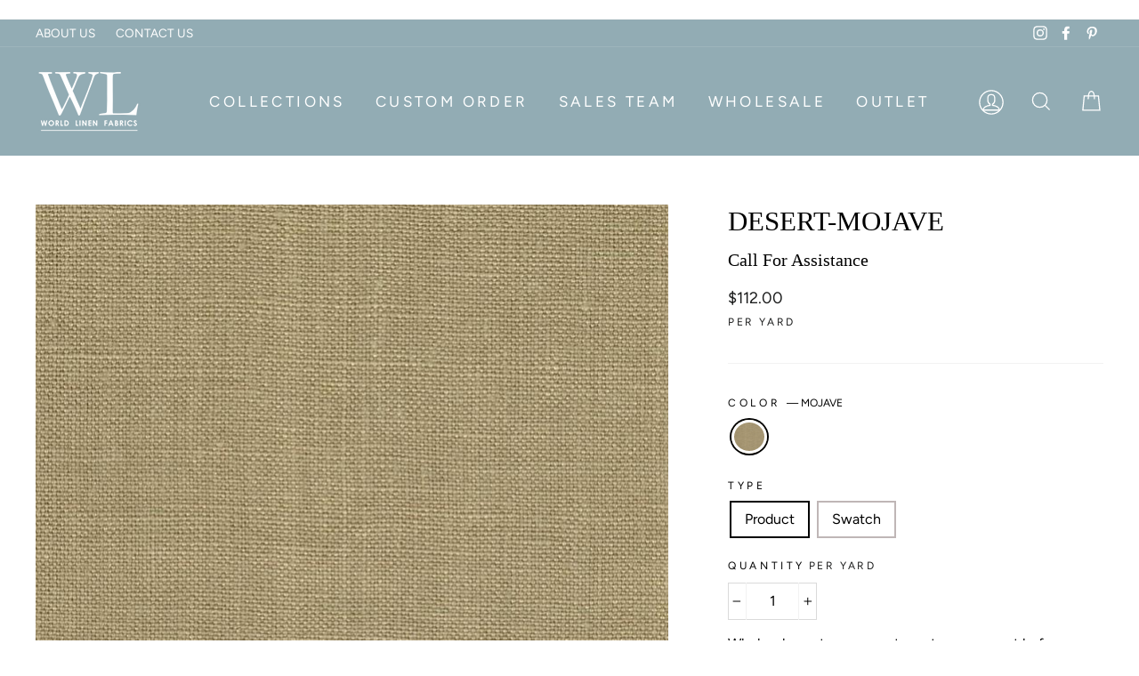

--- FILE ---
content_type: text/html; charset=utf-8
request_url: https://worldlinen.com/collections/desert-collection/products/desert-mojave?variant=31579481702471
body_size: 68990
content:
<!doctype html>
<html class="no-js" lang="en">
<head>
   
 <!-- Google Tag Manager -->
<script>(function(w,d,s,l,i){w[l]=w[l]||[];w[l].push({'gtm.start':
new Date().getTime(),event:'gtm.js'});var f=d.getElementsByTagName(s)[0],
j=d.createElement(s),dl=l!='dataLayer'?'&l='+l:'';j.async=true;j.src=
'https://www.googletagmanager.com/gtm.js?id='+i+dl;f.parentNode.insertBefore(j,f);
})(window,document,'script','dataLayer','GTM-NBX4XN6');</script>
<!-- End Google Tag Manager -->  

 <!-- Google tag (gtag.js) -->
<script async src="https://www.googletagmanager.com/gtag/js?id=G-S0KW5JGHTV"></script>
<script>
  window.dataLayer = window.dataLayer || [];
  function gtag(){dataLayer.push(arguments);}
  gtag('js', new Date());

  gtag('config', 'G-S0KW5JGHTV');
</script> 

  <meta charset="utf-8">
  <meta http-equiv="X-UA-Compatible" content="IE=edge,chrome=1">
  <meta name="viewport" content="width=device-width,initial-scale=1">
  <meta name="theme-color" content="#92acb4">
  <link rel="canonical" href="https://worldlinen.com/products/desert-mojave">
  <meta name="format-detection" content="telephone=no"><link rel="shortcut icon" href="//worldlinen.com/cdn/shop/files/WORLD-LINEN-LOGO-sq-fav_32x32.jpg?v=1614306122" type="image/png" />
  <title>DESERT-MOJAVE
&ndash; WORLD LINEN
</title><meta name="description" content="Heavy weight 100% French woven linen. Using low-impact dyes results in an eco-friendly finish. Ideal for home furnishing, and inspiring interior design projects creating a beautiful sophisticated environment. Benefits: Two times stronger than cotton, three time as durable as wooleco-friendly flax (linen) fields require"><meta property="og:site_name" content="WORLD LINEN">
  <meta property="og:url" content="https://worldlinen.com/products/desert-mojave">
  <meta property="og:title" content="DESERT-MOJAVE">
  <meta property="og:type" content="product">
  <meta property="og:description" content="Heavy weight 100% French woven linen. Using low-impact dyes results in an eco-friendly finish. Ideal for home furnishing, and inspiring interior design projects creating a beautiful sophisticated environment. Benefits: Two times stronger than cotton, three time as durable as wooleco-friendly flax (linen) fields require"><meta property="og:price:amount" content="0.00">
    <meta property="og:price:currency" content="USD"><meta property="og:image" content="http://worldlinen.com/cdn/shop/products/DESERT-MOJAVE-S_f9f2c461-dc58-4079-9dc2-f132db0b586d_1200x630.jpg?v=1752676428">
  <meta property="og:image:secure_url" content="https://worldlinen.com/cdn/shop/products/DESERT-MOJAVE-S_f9f2c461-dc58-4079-9dc2-f132db0b586d_1200x630.jpg?v=1752676428">
  <meta name="twitter:site" content="@">
  <meta name="twitter:card" content="summary_large_image">
  <meta name="twitter:title" content="DESERT-MOJAVE">
  <meta name="twitter:description" content="Heavy weight 100% French woven linen. Using low-impact dyes results in an eco-friendly finish. Ideal for home furnishing, and inspiring interior design projects creating a beautiful sophisticated environment. Benefits: Two times stronger than cotton, three time as durable as wooleco-friendly flax (linen) fields require">


  <style data-shopify>
  
  @font-face {
  font-family: Figtree;
  font-weight: 400;
  font-style: normal;
  src: url("//worldlinen.com/cdn/fonts/figtree/figtree_n4.3c0838aba1701047e60be6a99a1b0a40ce9b8419.woff2") format("woff2"),
       url("//worldlinen.com/cdn/fonts/figtree/figtree_n4.c0575d1db21fc3821f17fd6617d3dee552312137.woff") format("woff");
}


  @font-face {
  font-family: Figtree;
  font-weight: 600;
  font-style: normal;
  src: url("//worldlinen.com/cdn/fonts/figtree/figtree_n6.9d1ea52bb49a0a86cfd1b0383d00f83d3fcc14de.woff2") format("woff2"),
       url("//worldlinen.com/cdn/fonts/figtree/figtree_n6.f0fcdea525a0e47b2ae4ab645832a8e8a96d31d3.woff") format("woff");
}

  @font-face {
  font-family: Figtree;
  font-weight: 400;
  font-style: italic;
  src: url("//worldlinen.com/cdn/fonts/figtree/figtree_i4.89f7a4275c064845c304a4cf8a4a586060656db2.woff2") format("woff2"),
       url("//worldlinen.com/cdn/fonts/figtree/figtree_i4.6f955aaaafc55a22ffc1f32ecf3756859a5ad3e2.woff") format("woff");
}

  @font-face {
  font-family: Figtree;
  font-weight: 600;
  font-style: italic;
  src: url("//worldlinen.com/cdn/fonts/figtree/figtree_i6.702baae75738b446cfbed6ac0d60cab7b21e61ba.woff2") format("woff2"),
       url("//worldlinen.com/cdn/fonts/figtree/figtree_i6.6b8dc40d16c9905d29525156e284509f871ce8f9.woff") format("woff");
}

</style>

  <link href="//worldlinen.com/cdn/shop/t/13/assets/theme.scss.css?v=184316192006918011691761894553" rel="stylesheet" type="text/css" media="all" />
  <link rel="stylesheet" href="https://cdnjs.cloudflare.com/ajax/libs/font-awesome/4.7.0/css/font-awesome.min.css">
  <link rel="stylesheet" href="https://cdnjs.cloudflare.com/ajax/libs/slick-carousel/1.9.0/slick.min.css"  />
  <!-- <link rel="stylesheet" href="https://cdnjs.cloudflare.com/ajax/libs/slick-carousel/1.9.0/slick-theme.min.css" /> -->
  <link rel="stylesheet" href="https://cdnjs.cloudflare.com/ajax/libs/fancybox/3.5.7/jquery.fancybox.min.css" />
  <link href="//worldlinen.com/cdn/shop/t/13/assets/world-linen.css?v=150015532125099746231757973500" rel="stylesheet" type="text/css" media="all" />
  <link href="//worldlinen.com/cdn/shop/t/13/assets/world-linen-blog.css?v=37186122242818095211757973500" rel="stylesheet" type="text/css" media="all" />
  <link rel="stylesheet" href="https://ajax.googleapis.com/ajax/libs/jqueryui/1.11.2/themes/smoothness/jquery-ui.css">

  <style data-shopify>
    .collection-item__title {
      font-size: 16.0px;
    }

    @media screen and (min-width: 769px) {
      .collection-item__title {
        font-size: 20px;
      }
    }
  </style>

  <script>
    document.documentElement.className = document.documentElement.className.replace('no-js', 'js');

    window.theme = window.theme || {};
    theme.strings = {
      addToCart: "Buy Now",
      soldOut: "Call For Availability",
      unavailable: "Unavailable",
      stockLabel: "Only [count] items in stock!",
      willNotShipUntil: "Will not ship until [date]",
      willBeInStockAfter: "Will be in stock after [date]",
      waitingForStock: "Inventory on the way",
      savePrice: "Save [saved_amount]",
      cartEmpty: "Your cart is currently empty.",
      cartTermsConfirmation: "You must agree with the terms and conditions of sales to check out"
    };
    theme.settings = {
      dynamicVariantsEnable: true,
      dynamicVariantType: "button",
      cartType: "drawer",
      currenciesEnabled: false,
      nativeMultiCurrency: 107 > 1 ? true : false,
      moneyFormat: "${{amount}}",
      saveType: "dollar",
      recentlyViewedEnabled: false,
      inventoryThreshold: 10,
      quickView: true,
      themeName: 'World Linen',
      themeVersion: "2.4.0"
    };
  </script>

  <script>window.performance && window.performance.mark && window.performance.mark('shopify.content_for_header.start');</script><meta name="google-site-verification" content="xnoarfDm3J2bPR8pbUTI7urddbErVtBLEUhr5UD31xs">
<meta name="google-site-verification" content="ErfsesLczJbdlVccD1dHjrW3ZV8a0yfgDFS3jeNKPHU">
<meta id="shopify-digital-wallet" name="shopify-digital-wallet" content="/26392690759/digital_wallets/dialog">
<meta name="shopify-checkout-api-token" content="3d7facf006082d2345a564fce750e9b5">
<meta id="in-context-paypal-metadata" data-shop-id="26392690759" data-venmo-supported="false" data-environment="production" data-locale="en_US" data-paypal-v4="true" data-currency="USD">
<link rel="alternate" type="application/json+oembed" href="https://worldlinen.com/products/desert-mojave.oembed">
<script async="async" src="/checkouts/internal/preloads.js?locale=en-US"></script>
<script id="shopify-features" type="application/json">{"accessToken":"3d7facf006082d2345a564fce750e9b5","betas":["rich-media-storefront-analytics"],"domain":"worldlinen.com","predictiveSearch":true,"shopId":26392690759,"locale":"en"}</script>
<script>var Shopify = Shopify || {};
Shopify.shop = "world-linen.myshopify.com";
Shopify.locale = "en";
Shopify.currency = {"active":"USD","rate":"1.0"};
Shopify.country = "US";
Shopify.theme = {"name":"Mo -  Staging of World Linen 17-08-2021 -- WPD","id":181382611237,"schema_name":"Impulse","schema_version":"2.4.0","theme_store_id":857,"role":"main"};
Shopify.theme.handle = "null";
Shopify.theme.style = {"id":null,"handle":null};
Shopify.cdnHost = "worldlinen.com/cdn";
Shopify.routes = Shopify.routes || {};
Shopify.routes.root = "/";</script>
<script type="module">!function(o){(o.Shopify=o.Shopify||{}).modules=!0}(window);</script>
<script>!function(o){function n(){var o=[];function n(){o.push(Array.prototype.slice.apply(arguments))}return n.q=o,n}var t=o.Shopify=o.Shopify||{};t.loadFeatures=n(),t.autoloadFeatures=n()}(window);</script>
<script id="shop-js-analytics" type="application/json">{"pageType":"product"}</script>
<script defer="defer" async type="module" src="//worldlinen.com/cdn/shopifycloud/shop-js/modules/v2/client.init-shop-cart-sync_IZsNAliE.en.esm.js"></script>
<script defer="defer" async type="module" src="//worldlinen.com/cdn/shopifycloud/shop-js/modules/v2/chunk.common_0OUaOowp.esm.js"></script>
<script type="module">
  await import("//worldlinen.com/cdn/shopifycloud/shop-js/modules/v2/client.init-shop-cart-sync_IZsNAliE.en.esm.js");
await import("//worldlinen.com/cdn/shopifycloud/shop-js/modules/v2/chunk.common_0OUaOowp.esm.js");

  window.Shopify.SignInWithShop?.initShopCartSync?.({"fedCMEnabled":true,"windoidEnabled":true});

</script>
<script>(function() {
  var isLoaded = false;
  function asyncLoad() {
    if (isLoaded) return;
    isLoaded = true;
    var urls = ["https:\/\/platform-api.sharethis.com\/js\/sharethis.js?shop=world-linen.myshopify.com#property=6426e899bba70e0012f39462\u0026product=inline-share-buttons\u0026source=inline-share-buttons-shopify\u0026ver=1732563408"];
    for (var i = 0; i < urls.length; i++) {
      var s = document.createElement('script');
      s.type = 'text/javascript';
      s.async = true;
      s.src = urls[i];
      var x = document.getElementsByTagName('script')[0];
      x.parentNode.insertBefore(s, x);
    }
  };
  if(window.attachEvent) {
    window.attachEvent('onload', asyncLoad);
  } else {
    window.addEventListener('load', asyncLoad, false);
  }
})();</script>
<script id="__st">var __st={"a":26392690759,"offset":-28800,"reqid":"a95c95bf-2d67-404a-9f07-3f7eb869eb32-1768387869","pageurl":"worldlinen.com\/collections\/desert-collection\/products\/desert-mojave?variant=31579481702471","u":"6172d5572c12","p":"product","rtyp":"product","rid":4418246279239};</script>
<script>window.ShopifyPaypalV4VisibilityTracking = true;</script>
<script id="captcha-bootstrap">!function(){'use strict';const t='contact',e='account',n='new_comment',o=[[t,t],['blogs',n],['comments',n],[t,'customer']],c=[[e,'customer_login'],[e,'guest_login'],[e,'recover_customer_password'],[e,'create_customer']],r=t=>t.map((([t,e])=>`form[action*='/${t}']:not([data-nocaptcha='true']) input[name='form_type'][value='${e}']`)).join(','),a=t=>()=>t?[...document.querySelectorAll(t)].map((t=>t.form)):[];function s(){const t=[...o],e=r(t);return a(e)}const i='password',u='form_key',d=['recaptcha-v3-token','g-recaptcha-response','h-captcha-response',i],f=()=>{try{return window.sessionStorage}catch{return}},m='__shopify_v',_=t=>t.elements[u];function p(t,e,n=!1){try{const o=window.sessionStorage,c=JSON.parse(o.getItem(e)),{data:r}=function(t){const{data:e,action:n}=t;return t[m]||n?{data:e,action:n}:{data:t,action:n}}(c);for(const[e,n]of Object.entries(r))t.elements[e]&&(t.elements[e].value=n);n&&o.removeItem(e)}catch(o){console.error('form repopulation failed',{error:o})}}const l='form_type',E='cptcha';function T(t){t.dataset[E]=!0}const w=window,h=w.document,L='Shopify',v='ce_forms',y='captcha';let A=!1;((t,e)=>{const n=(g='f06e6c50-85a8-45c8-87d0-21a2b65856fe',I='https://cdn.shopify.com/shopifycloud/storefront-forms-hcaptcha/ce_storefront_forms_captcha_hcaptcha.v1.5.2.iife.js',D={infoText:'Protected by hCaptcha',privacyText:'Privacy',termsText:'Terms'},(t,e,n)=>{const o=w[L][v],c=o.bindForm;if(c)return c(t,g,e,D).then(n);var r;o.q.push([[t,g,e,D],n]),r=I,A||(h.body.append(Object.assign(h.createElement('script'),{id:'captcha-provider',async:!0,src:r})),A=!0)});var g,I,D;w[L]=w[L]||{},w[L][v]=w[L][v]||{},w[L][v].q=[],w[L][y]=w[L][y]||{},w[L][y].protect=function(t,e){n(t,void 0,e),T(t)},Object.freeze(w[L][y]),function(t,e,n,w,h,L){const[v,y,A,g]=function(t,e,n){const i=e?o:[],u=t?c:[],d=[...i,...u],f=r(d),m=r(i),_=r(d.filter((([t,e])=>n.includes(e))));return[a(f),a(m),a(_),s()]}(w,h,L),I=t=>{const e=t.target;return e instanceof HTMLFormElement?e:e&&e.form},D=t=>v().includes(t);t.addEventListener('submit',(t=>{const e=I(t);if(!e)return;const n=D(e)&&!e.dataset.hcaptchaBound&&!e.dataset.recaptchaBound,o=_(e),c=g().includes(e)&&(!o||!o.value);(n||c)&&t.preventDefault(),c&&!n&&(function(t){try{if(!f())return;!function(t){const e=f();if(!e)return;const n=_(t);if(!n)return;const o=n.value;o&&e.removeItem(o)}(t);const e=Array.from(Array(32),(()=>Math.random().toString(36)[2])).join('');!function(t,e){_(t)||t.append(Object.assign(document.createElement('input'),{type:'hidden',name:u})),t.elements[u].value=e}(t,e),function(t,e){const n=f();if(!n)return;const o=[...t.querySelectorAll(`input[type='${i}']`)].map((({name:t})=>t)),c=[...d,...o],r={};for(const[a,s]of new FormData(t).entries())c.includes(a)||(r[a]=s);n.setItem(e,JSON.stringify({[m]:1,action:t.action,data:r}))}(t,e)}catch(e){console.error('failed to persist form',e)}}(e),e.submit())}));const S=(t,e)=>{t&&!t.dataset[E]&&(n(t,e.some((e=>e===t))),T(t))};for(const o of['focusin','change'])t.addEventListener(o,(t=>{const e=I(t);D(e)&&S(e,y())}));const B=e.get('form_key'),M=e.get(l),P=B&&M;t.addEventListener('DOMContentLoaded',(()=>{const t=y();if(P)for(const e of t)e.elements[l].value===M&&p(e,B);[...new Set([...A(),...v().filter((t=>'true'===t.dataset.shopifyCaptcha))])].forEach((e=>S(e,t)))}))}(h,new URLSearchParams(w.location.search),n,t,e,['guest_login'])})(!0,!0)}();</script>
<script integrity="sha256-4kQ18oKyAcykRKYeNunJcIwy7WH5gtpwJnB7kiuLZ1E=" data-source-attribution="shopify.loadfeatures" defer="defer" src="//worldlinen.com/cdn/shopifycloud/storefront/assets/storefront/load_feature-a0a9edcb.js" crossorigin="anonymous"></script>
<script data-source-attribution="shopify.dynamic_checkout.dynamic.init">var Shopify=Shopify||{};Shopify.PaymentButton=Shopify.PaymentButton||{isStorefrontPortableWallets:!0,init:function(){window.Shopify.PaymentButton.init=function(){};var t=document.createElement("script");t.src="https://worldlinen.com/cdn/shopifycloud/portable-wallets/latest/portable-wallets.en.js",t.type="module",document.head.appendChild(t)}};
</script>
<script data-source-attribution="shopify.dynamic_checkout.buyer_consent">
  function portableWalletsHideBuyerConsent(e){var t=document.getElementById("shopify-buyer-consent"),n=document.getElementById("shopify-subscription-policy-button");t&&n&&(t.classList.add("hidden"),t.setAttribute("aria-hidden","true"),n.removeEventListener("click",e))}function portableWalletsShowBuyerConsent(e){var t=document.getElementById("shopify-buyer-consent"),n=document.getElementById("shopify-subscription-policy-button");t&&n&&(t.classList.remove("hidden"),t.removeAttribute("aria-hidden"),n.addEventListener("click",e))}window.Shopify?.PaymentButton&&(window.Shopify.PaymentButton.hideBuyerConsent=portableWalletsHideBuyerConsent,window.Shopify.PaymentButton.showBuyerConsent=portableWalletsShowBuyerConsent);
</script>
<script data-source-attribution="shopify.dynamic_checkout.cart.bootstrap">document.addEventListener("DOMContentLoaded",(function(){function t(){return document.querySelector("shopify-accelerated-checkout-cart, shopify-accelerated-checkout")}if(t())Shopify.PaymentButton.init();else{new MutationObserver((function(e,n){t()&&(Shopify.PaymentButton.init(),n.disconnect())})).observe(document.body,{childList:!0,subtree:!0})}}));
</script>
<link id="shopify-accelerated-checkout-styles" rel="stylesheet" media="screen" href="https://worldlinen.com/cdn/shopifycloud/portable-wallets/latest/accelerated-checkout-backwards-compat.css" crossorigin="anonymous">
<style id="shopify-accelerated-checkout-cart">
        #shopify-buyer-consent {
  margin-top: 1em;
  display: inline-block;
  width: 100%;
}

#shopify-buyer-consent.hidden {
  display: none;
}

#shopify-subscription-policy-button {
  background: none;
  border: none;
  padding: 0;
  text-decoration: underline;
  font-size: inherit;
  cursor: pointer;
}

#shopify-subscription-policy-button::before {
  box-shadow: none;
}

      </style>

<script>window.performance && window.performance.mark && window.performance.mark('shopify.content_for_header.end');</script>

  <script src="//worldlinen.com/cdn/shop/t/13/assets/vendor-scripts-v4.js" defer="defer"></script>

  

  <script src="//worldlinen.com/cdn/shop/t/13/assets/theme.js?v=166193655926961969101757973500" defer="defer"></script>
  <script src="//worldlinen.com/cdn/shop/t/13/assets/jquery.js?v=157032701913988047261757973500" defer="defer"></script>
  <script defer="defer" type="text/javascript" src="https://cdn2.hubspot.net/hubfs/177047/js/date_formate.js"></script>
<script defer="defer" src="https://cdnjs.cloudflare.com/ajax/libs/fancybox/3.5.7/jquery.fancybox.min.js"></script><script src="//worldlinen.com/cdn/shop/t/13/assets/jquery-ui.js?v=31218669567699018181757973500"  defer="defer"></script>
  <script async src="https://js.convertflow.co/production/websites/12166.js"></script>
  <meta name="p:domain_verify" content="be2f26b188f4976b40f917bcc108542c"/>
  
  <script type='text/javascript'>
window.__lo_site_id = 233528;

	(function() {
		var wa = document.createElement('script'); wa.type = 'text/javascript'; wa.async = true;
		wa.src = 'https://d10lpsik1i8c69.cloudfront.net/w.js';
		var s = document.getElementsByTagName('script')[0]; s.parentNode.insertBefore(wa, s);
	  })();
	</script>
   
<script>
  var aioMeta ={
      meta_e : '',
      meta_i : '',
      meta_n : ' ',
    }
      
</script>

 <script async src="https://static.aitrillion.com/aio-script/stores/M_D27cFCRdNQnPqsnNBAi5H8HfjPsHJ173vTX0UZbOU.js?v=6.03&shop_name=world-linen.myshopify.com"></script> <script src="//staticxx.s3.amazonaws.com/aio_stats_lib_v1.min.js?v=1.0"></script> 
<script async defer src="https://tools.luckyorange.com/core/lo.js?site-id=4ce74887"></script>
<!-- BEGIN app block: shopify://apps/klaviyo-email-marketing-sms/blocks/klaviyo-onsite-embed/2632fe16-c075-4321-a88b-50b567f42507 -->












  <script async src="https://static.klaviyo.com/onsite/js/T3hejL/klaviyo.js?company_id=T3hejL"></script>
  <script>!function(){if(!window.klaviyo){window._klOnsite=window._klOnsite||[];try{window.klaviyo=new Proxy({},{get:function(n,i){return"push"===i?function(){var n;(n=window._klOnsite).push.apply(n,arguments)}:function(){for(var n=arguments.length,o=new Array(n),w=0;w<n;w++)o[w]=arguments[w];var t="function"==typeof o[o.length-1]?o.pop():void 0,e=new Promise((function(n){window._klOnsite.push([i].concat(o,[function(i){t&&t(i),n(i)}]))}));return e}}})}catch(n){window.klaviyo=window.klaviyo||[],window.klaviyo.push=function(){var n;(n=window._klOnsite).push.apply(n,arguments)}}}}();</script>

  
    <script id="viewed_product">
      if (item == null) {
        var _learnq = _learnq || [];

        var MetafieldReviews = null
        var MetafieldYotpoRating = null
        var MetafieldYotpoCount = null
        var MetafieldLooxRating = null
        var MetafieldLooxCount = null
        var okendoProduct = null
        var okendoProductReviewCount = null
        var okendoProductReviewAverageValue = null
        try {
          // The following fields are used for Customer Hub recently viewed in order to add reviews.
          // This information is not part of __kla_viewed. Instead, it is part of __kla_viewed_reviewed_items
          MetafieldReviews = {};
          MetafieldYotpoRating = null
          MetafieldYotpoCount = null
          MetafieldLooxRating = null
          MetafieldLooxCount = null

          okendoProduct = null
          // If the okendo metafield is not legacy, it will error, which then requires the new json formatted data
          if (okendoProduct && 'error' in okendoProduct) {
            okendoProduct = null
          }
          okendoProductReviewCount = okendoProduct ? okendoProduct.reviewCount : null
          okendoProductReviewAverageValue = okendoProduct ? okendoProduct.reviewAverageValue : null
        } catch (error) {
          console.error('Error in Klaviyo onsite reviews tracking:', error);
        }

        var item = {
          Name: "DESERT-MOJAVE",
          ProductID: 4418246279239,
          Categories: ["ALL FABRICS","Brown Linen Fabrics","DESERT COLLECTION","Drapery Fabric","Fall Fabrics","Linen Pillow Fabrics","LINEN SLIP COVERS","LINEN UPHOLSTERY FABRIC"],
          ImageURL: "https://worldlinen.com/cdn/shop/products/DESERT-MOJAVE-S_f9f2c461-dc58-4079-9dc2-f132db0b586d_grande.jpg?v=1752676428",
          URL: "https://worldlinen.com/products/desert-mojave",
          Brand: "World Linen",
          Price: "$0.00",
          Value: "0.00",
          CompareAtPrice: "$0.00"
        };
        _learnq.push(['track', 'Viewed Product', item]);
        _learnq.push(['trackViewedItem', {
          Title: item.Name,
          ItemId: item.ProductID,
          Categories: item.Categories,
          ImageUrl: item.ImageURL,
          Url: item.URL,
          Metadata: {
            Brand: item.Brand,
            Price: item.Price,
            Value: item.Value,
            CompareAtPrice: item.CompareAtPrice
          },
          metafields:{
            reviews: MetafieldReviews,
            yotpo:{
              rating: MetafieldYotpoRating,
              count: MetafieldYotpoCount,
            },
            loox:{
              rating: MetafieldLooxRating,
              count: MetafieldLooxCount,
            },
            okendo: {
              rating: okendoProductReviewAverageValue,
              count: okendoProductReviewCount,
            }
          }
        }]);
      }
    </script>
  




  <script>
    window.klaviyoReviewsProductDesignMode = false
  </script>







<!-- END app block --><!-- BEGIN app block: shopify://apps/avis-product-options/blocks/avisplus-product-options/e076618e-4c9c-447f-ad6d-4f1577799c29 -->




<script>
    window.OpusNoShadowRoot=true;
    window.apo_js_loaded={options:!1,style_collection:!1,style_product:!1,minicart:!1};
    window.ap_front_settings = {
      root_api:"https://apo-api.avisplus.io/",
      check_on: {add_to_cart: false, check_out: false},
      page_type: "product",
      shop_id: "26392690759",
      money_format: "${{amount}}",
      money_with_currency_format: "${{amount}} USD",
      icon_tooltip: "https://cdn.shopify.com/extensions/019bbc08-ddb4-742d-a56b-435b02d895bd/avis-options-v1.7.134.11/assets/tooltip.svg",
      currency_code: '',
      url_jquery: "https://cdn.shopify.com/extensions/019bbc08-ddb4-742d-a56b-435b02d895bd/avis-options-v1.7.134.11/assets/jquery-3.6.0.min.js",
      theme_name: "",
      customer: null ,
      customer_order_count: ``,
      curCountryCode: `US`,
      url_css_date: "https://cdn.shopify.com/extensions/019bbc08-ddb4-742d-a56b-435b02d895bd/avis-options-v1.7.134.11/assets/apo-date.min.css",
      url_css_main_v1: "https://cdn.shopify.com/extensions/019bbc08-ddb4-742d-a56b-435b02d895bd/avis-options-v1.7.134.11/assets/apo-product-options_v1.min.css",
      url_css_main_v2: "https://cdn.shopify.com/extensions/019bbc08-ddb4-742d-a56b-435b02d895bd/avis-options-v1.7.134.11/assets/apo-product-options_v2.min.css",
      joinAddCharge: "|",
      cart_collections: [],
      inventories: {},
      product_info: {
        product: {"id":4418246279239,"title":"DESERT-MOJAVE","handle":"desert-mojave","description":"\u003cp\u003eHeavy weight 100% French woven linen. Using low-impact dyes results in an eco-friendly finish. Ideal for home furnishing, and inspiring interior design projects creating a beautiful sophisticated environment.\u003c\/p\u003e\n\u003cp\u003e\u003cstrong\u003eBenefits:\u003c\/strong\u003e \u003cbr\u003eTwo times stronger than cotton, three time as durable as wool\u003cbr\u003eeco-friendly flax (linen) fields requires little to no irrigation\u003cbr\u003eAbsorbs up to 20% of its weight in moister making it cool to the touch\u003cbr\u003eContains antimicrobial and antistatic properties\u003c\/p\u003e\n\u003cp\u003e\u003cstrong\u003eUse:\u003c\/strong\u003e \u003cbr\u003eNapkins\u003cbr\u003eTable Decor\u003cbr\u003ePillows\u003cbr\u003eTowels\u003cbr\u003eLamp shades\u003cbr\u003eDrapes\u003cbr\u003eRoman Shades\u003cbr\u003eShower curtains\u003cbr\u003eSofa slipcover\u003cbr\u003eUpholstery\u003c\/p\u003e\n\u003cp\u003e\u003cstrong\u003eCleaning Code: \u003c\/strong\u003e\u003ca href=\"https:\/\/worldlinen.com\/pages\/cleaning-and-care-instructions\"\u003e\u003cstrong\u003eSee Care Instructions\u003c\/strong\u003e\u003c\/a\u003e\u003c\/p\u003e\n\u003cp\u003e\u003cstrong\u003eRub Count\/Abrasion Intertek:\u003c\/strong\u003e 100,000\u003c\/p\u003e\n\u003cp\u003e\u003cstrong\u003eAvg. Roll Size:\u003c\/strong\u003e 50-65 yards\u003c\/p\u003e\n\u003cp\u003e\u003cstrong\u003eContent:\u003c\/strong\u003e 100% Linen \u003cbr\u003e\u003c\/p\u003e\n\u003cp\u003e\u003cstrong\u003eWeight OZ\/SQ Yard:\u003c\/strong\u003e 10.5\u003c\/p\u003e\n\u003cp\u003e\u003cstrong\u003eWidth:\u003c\/strong\u003e 56\/57\"\u003c\/p\u003e","published_at":"2019-12-24T04:29:43-08:00","created_at":"2019-12-24T04:29:47-08:00","vendor":"World Linen","type":"DESERT","tags":["$104.00","11.50","DESERT","DRAPERY FABRIC","DRAPES","LAMP SHADES","NAPKINS","PILLOWS","ROMAN SHADES","SHOWER CURTAINS","SOFA SLIPCOVER","TABLE DECOR","TAN LINENS","TANS","TOWELS","UPHOLSTERY","UPHOLSTERY FABRIC"],"price":0,"price_min":0,"price_max":11200,"available":true,"price_varies":true,"compare_at_price":null,"compare_at_price_min":0,"compare_at_price_max":0,"compare_at_price_varies":false,"variants":[{"id":31579481702471,"title":"MOJAVE \/ Product","option1":"MOJAVE","option2":"Product","option3":null,"sku":"1414","requires_shipping":true,"taxable":true,"featured_image":{"id":13912410751047,"product_id":4418246279239,"position":1,"created_at":"2019-12-26T05:15:23-08:00","updated_at":"2025-07-16T07:33:48-07:00","alt":null,"width":710,"height":710,"src":"\/\/worldlinen.com\/cdn\/shop\/products\/DESERT-MOJAVE-S_f9f2c461-dc58-4079-9dc2-f132db0b586d.jpg?v=1752676428","variant_ids":[31579481702471,31579481735239]},"available":true,"name":"DESERT-MOJAVE - MOJAVE \/ Product","public_title":"MOJAVE \/ Product","options":["MOJAVE","Product"],"price":11200,"weight":298,"compare_at_price":null,"inventory_management":"shopify","barcode":"DESERT-3DE-MOJAVE","featured_media":{"alt":null,"id":6085384863815,"position":1,"preview_image":{"aspect_ratio":1.0,"height":710,"width":710,"src":"\/\/worldlinen.com\/cdn\/shop\/products\/DESERT-MOJAVE-S_f9f2c461-dc58-4079-9dc2-f132db0b586d.jpg?v=1752676428"}},"requires_selling_plan":false,"selling_plan_allocations":[]},{"id":31579481735239,"title":"MOJAVE \/ Swatch","option1":"MOJAVE","option2":"Swatch","option3":null,"sku":"2000","requires_shipping":true,"taxable":true,"featured_image":{"id":13912410751047,"product_id":4418246279239,"position":1,"created_at":"2019-12-26T05:15:23-08:00","updated_at":"2025-07-16T07:33:48-07:00","alt":null,"width":710,"height":710,"src":"\/\/worldlinen.com\/cdn\/shop\/products\/DESERT-MOJAVE-S_f9f2c461-dc58-4079-9dc2-f132db0b586d.jpg?v=1752676428","variant_ids":[31579481702471,31579481735239]},"available":true,"name":"DESERT-MOJAVE - MOJAVE \/ Swatch","public_title":"MOJAVE \/ Swatch","options":["MOJAVE","Swatch"],"price":0,"weight":0,"compare_at_price":null,"inventory_management":"shopify","barcode":"DESERT-M-3DE-MOJAVE-SWATCH","featured_media":{"alt":null,"id":6085384863815,"position":1,"preview_image":{"aspect_ratio":1.0,"height":710,"width":710,"src":"\/\/worldlinen.com\/cdn\/shop\/products\/DESERT-MOJAVE-S_f9f2c461-dc58-4079-9dc2-f132db0b586d.jpg?v=1752676428"}},"requires_selling_plan":false,"selling_plan_allocations":[]}],"images":["\/\/worldlinen.com\/cdn\/shop\/products\/DESERT-MOJAVE-S_f9f2c461-dc58-4079-9dc2-f132db0b586d.jpg?v=1752676428"],"featured_image":"\/\/worldlinen.com\/cdn\/shop\/products\/DESERT-MOJAVE-S_f9f2c461-dc58-4079-9dc2-f132db0b586d.jpg?v=1752676428","options":["Color","Type"],"media":[{"alt":null,"id":6085384863815,"position":1,"preview_image":{"aspect_ratio":1.0,"height":710,"width":710,"src":"\/\/worldlinen.com\/cdn\/shop\/products\/DESERT-MOJAVE-S_f9f2c461-dc58-4079-9dc2-f132db0b586d.jpg?v=1752676428"},"aspect_ratio":1.0,"height":710,"media_type":"image","src":"\/\/worldlinen.com\/cdn\/shop\/products\/DESERT-MOJAVE-S_f9f2c461-dc58-4079-9dc2-f132db0b586d.jpg?v=1752676428","width":710}],"requires_selling_plan":false,"selling_plan_groups":[],"content":"\u003cp\u003eHeavy weight 100% French woven linen. Using low-impact dyes results in an eco-friendly finish. Ideal for home furnishing, and inspiring interior design projects creating a beautiful sophisticated environment.\u003c\/p\u003e\n\u003cp\u003e\u003cstrong\u003eBenefits:\u003c\/strong\u003e \u003cbr\u003eTwo times stronger than cotton, three time as durable as wool\u003cbr\u003eeco-friendly flax (linen) fields requires little to no irrigation\u003cbr\u003eAbsorbs up to 20% of its weight in moister making it cool to the touch\u003cbr\u003eContains antimicrobial and antistatic properties\u003c\/p\u003e\n\u003cp\u003e\u003cstrong\u003eUse:\u003c\/strong\u003e \u003cbr\u003eNapkins\u003cbr\u003eTable Decor\u003cbr\u003ePillows\u003cbr\u003eTowels\u003cbr\u003eLamp shades\u003cbr\u003eDrapes\u003cbr\u003eRoman Shades\u003cbr\u003eShower curtains\u003cbr\u003eSofa slipcover\u003cbr\u003eUpholstery\u003c\/p\u003e\n\u003cp\u003e\u003cstrong\u003eCleaning Code: \u003c\/strong\u003e\u003ca href=\"https:\/\/worldlinen.com\/pages\/cleaning-and-care-instructions\"\u003e\u003cstrong\u003eSee Care Instructions\u003c\/strong\u003e\u003c\/a\u003e\u003c\/p\u003e\n\u003cp\u003e\u003cstrong\u003eRub Count\/Abrasion Intertek:\u003c\/strong\u003e 100,000\u003c\/p\u003e\n\u003cp\u003e\u003cstrong\u003eAvg. Roll Size:\u003c\/strong\u003e 50-65 yards\u003c\/p\u003e\n\u003cp\u003e\u003cstrong\u003eContent:\u003c\/strong\u003e 100% Linen \u003cbr\u003e\u003c\/p\u003e\n\u003cp\u003e\u003cstrong\u003eWeight OZ\/SQ Yard:\u003c\/strong\u003e 10.5\u003c\/p\u003e\n\u003cp\u003e\u003cstrong\u003eWidth:\u003c\/strong\u003e 56\/57\"\u003c\/p\u003e"},
        product_id: `4418246279239`,
        collections: []
      },
    };
  window.avisConfigs = window.ap_front_settings;window.ap_front_settings.product_info.collections.push({id: '157495984199', title: "ALL FABRICS"});window.ap_front_settings.product_info.collections.push({id: '262573981767', title: "Brown Linen Fabrics"});window.ap_front_settings.product_info.collections.push({id: '451210412325', title: "DESERT COLLECTION"});window.ap_front_settings.product_info.collections.push({id: '449118142757', title: "Drapery Fabric"});window.ap_front_settings.product_info.collections.push({id: '264000864327', title: "Fall Fabrics"});window.ap_front_settings.product_info.collections.push({id: '642902229285', title: "Linen Pillow Fabrics"});window.ap_front_settings.product_info.collections.push({id: '642902524197', title: "LINEN SLIP COVERS"});window.ap_front_settings.product_info.collections.push({id: '642902327589', title: "LINEN UPHOLSTERY FABRIC"});window.ap_front_settings.config = {};
    window.ap_front_settings.config.app_v = 'v2,v3,v3';
    window.apoThemeConfigs = null;
    window.ap_front_settings.config["optionset"]=[];
    window.apoOptionLocales = {options:null, config: null, version: "2025-01", avisOptions:{}, avisSettings:{}, locale:"en"};
    window.apoOptionLocales.convertLocales = function (locale) {
        var localeUpper = locale.toUpperCase();
        return ["PT-BR","PT-PT", "ZH-CN","ZH-TW"].includes(localeUpper) ? localeUpper.replace("-", "_") : localeUpper.match(/^[a-zA-Z]{2}-[a-zA-Z]{2}$/) ? localeUpper.substring(0, 2) : localeUpper;
    };var styleOptions = [];
    var avisListLocales = {};
    var listKeyMeta = [];
    var AvisOptionsData = AvisOptionsData || {};
        window.ap_front_settings.config['config_app'] =  {"enabled":"true","is_design_v2":false,"show_cart_discount":"false","shop_id":"26392690759","text_price_add":"Selection will add {price_add} to the price","text_customization_cost_for":"Customization Cost for","text_alert_text_input":"Please fill out this field before adding this item to cart","text_alert_number_input":"Please fill out this field before adding this item to cart","text_alert_checkbox_radio_swatches_input":"Please select your options before adding this item to cart","text_alert_text_select":"Please select an option before adding this item to cart","dynamic_checkout_notification":"This product cannot be purchased using this checkout method. Please add the item to cart, then proceed to checkout from the cart.","text_alert_switch":"Please confirm your options status before adding this item to cart","text_alert_color_picker":"Please add your personalized color before adding this item to cart","text_alert_validate_phone":"Invalid phone number","text_alert_validate_email":"Invalid email format","text_alert_validate_only_letters":"Please enter only letters before adding this item to cart","text_alert_validate_only_letters_number":"Please enter only letters and numbers before adding this item to cart","text_alert_validate_file":"Please upload file having extensions {file_extensions} only.","text_file_upload_button":"Choose File","crop_your_image":"","file_cancel_button":"","file_save_button":"","re_customize_image":"","text_alert_file_upload":"Please upload file before adding this item to cart","text_alert_min_file_upload":"","text_alert_max_file_upload":"","customize_alert_required_min_selections":"Please select at least {min_selections} option(s) before adding this item to cart","customize_alert_required_min_quantity":"Please select at least {min_quantity} item(s) before adding this item to cart","customize_alert_required_min_characters":"Please enter at least {min_length} letters before adding this item to cart","text_customization_notification_min_characters":"Type at least {min_length} characters","text_customization_notification_min_quantity":"Selected {selected_quantity} item(s). Please select at least {min_total_quantity} item(s)","text_customization_notification_max_quantity":"Selected {selected_quantity} out of {max_total_quantity} item(s)","text_edit_options_cart":"Edit options","text_cancel_edit_options_cart":"Cancel","text_save_changes_edit_options_cart":"Save changes","show_watermark_on_product_page":false,"use_css_version":"v2","customize_options":{"general":{"option_title_color":{"color":"theme","with_theme_default":true,"default_value":"#000"},"tooltip_help_text_color":{"color":"default","with_theme_default":false,"default_value":"#000"},"below_help_text_color":{"color":"theme","with_theme_default":true,"default_value":"#000"},"variant_title_color":{"color":"theme","with_theme_default":true,"default_value":"#000"},"option_box_bg_color":{"color":"transparent","with_theme_default":true,"default_value":"#fff"},"option_box_border_color":{"color":"transparent","with_theme_default":true,"default_value":"#fff"},"option_title_bold":false,"option_title_italic":false,"option_title_underline":false,"option_title_line_through":false,"option_variant_bold":false,"option_variant_italic":false,"option_variant_underline":false,"option_variant_line_through":false,"option_title_font_size":14,"tooltip_help_text_font_size":13,"below_help_text_font_size":14,"variant_title_font_size":14,"border_shape":"square","option_box_padding":0,"option_box_radius":4,"column_width":"default","column_width_variant":"default","column_width_variant_custom":5,"border_color":{"color":"default","with_theme_default":false,"default_value":"#a9a8a8"},"bg_color":{"color":"default","with_theme_default":false,"default_value":"#fff"},"notification_text_color":{"color":"default","with_theme_default":false,"default_value":"#000"},"add_charge_amount_color":{"color":"default","with_theme_default":false,"default_value":"#ad0000"}},"input_field":{"border_color":{"color":"default","with_theme_default":false,"default_value":"#e5e5e5"},"bg_color":{"color":"transparent","with_theme_default":true,"default_value":"#fff"},"input_text_color":{"color":"default","with_theme_default":false,"default_value":"#000"},"border_shape":"square","border_radius":4,"column_width":"default","input_field_box_padding":12},"radio_btn":{"default_btn_color":{"color":"default","with_theme_default":false,"default_value":"#ad0000"},"pill_text_selected_color":{"color":"default","with_theme_default":false,"default_value":"#fff"},"pill_text_unselected_color":{"color":"theme","with_theme_default":true,"default_value":"#000"},"pill_border_selected_color":{"color":"default","with_theme_default":false,"default_value":"#000"},"pill_border_unselected_color":{"color":"default","with_theme_default":false,"default_value":"#000"},"pill_bg_selected_color":{"color":"default","with_theme_default":false,"default_value":"#000"},"pill_bg_unselected_color":{"color":"transparent","with_theme_default":true,"default_value":"#fff"},"variant_title_color":{"color":"theme","with_theme_default":true,"default_value":"#000"},"shape":"default","border_radius":4,"column_width":"default","pill_box_padding":8,"is_check_column_variant_pc":["default"],"is_check_column_variant_mobile":["default"],"column_variant_radio_pc":2,"column_variant_radio_mobile":2},"checkbox":{"default_btn_color":{"color":"default","with_theme_default":false,"default_value":"#ad0000"},"pill_text_selected_color":{"color":"default","with_theme_default":false,"default_value":"#fff"},"pill_text_unselected_color":{"color":"theme","with_theme_default":true,"default_value":"#000"},"pill_border_selected_color":{"color":"default","with_theme_default":false,"default_value":"#000"},"pill_border_unselected_color":{"color":"default","with_theme_default":false,"default_value":"#000"},"pill_bg_selected_color":{"color":"default","with_theme_default":false,"default_value":"#000"},"pill_bg_unselected_color":{"color":"transparent","with_theme_default":true,"default_value":"#fff"},"variant_title_color":{"color":"theme","with_theme_default":true,"default_value":"#000"},"shape":"default","border_radius":4,"column_width":"default","pill_box_padding":8,"is_check_column_variant_pc":["default"],"is_check_column_variant_mobile":["default"],"column_variant_checkbox_pc":2,"column_variant_checkbox_mobile":2},"select":{"border_color":{"color":"default","with_theme_default":false,"default_value":"#e5e5e5"},"bg_color":{"color":"transparent","with_theme_default":true,"default_value":"#fff"},"text_color":{"color":"default","with_theme_default":false,"default_value":"#000"},"value_selected_bg_color":{"color":"transparent","with_theme_default":true,"default_value":"#dedede"},"value_selected_color":{"color":"default","with_theme_default":false,"default_value":"#000"},"placeholder_color":{"color":"default","with_theme_default":false,"default_value":"#b1b7ba"},"border_shape":"square","border_radius":4,"value_selected_border_radius":4,"value_selected_border_shape":"square","column_width":"default","swatch_shape":"square","swatch_size":1},"swatch":{"border_selected_color":{"color":"default","with_theme_default":false,"default_value":"#ad0000"},"border_unselected_color":{"color":"default","with_theme_default":false,"default_value":"#50505070"},"variant_title_color":{"color":"theme","with_theme_default":true,"default_value":"#000"},"tick_color":{"color":"default","with_theme_default":false,"default_value":"#fff"},"hidden_variant_title":false,"swatch_shape":"square","swatch_size":1,"column_width":"default","hover_image":true,"is_check_column_variant_pc":["default"],"is_check_column_variant_mobile":["default"],"column_variant_swatch_pc":2,"column_variant_swatch_mobile":2},"file":{"btn_color":{"color":"default","with_theme_default":false,"default_value":"#fde5e5"},"text_color":{"color":"default","with_theme_default":false,"default_value":"#f82020"},"column_width":"default"},"switch":{"color_switch_on":{"color":"default","with_theme_default":false,"default_value":"#ad0000"},"color_switch_off":{"color":"default","with_theme_default":false,"default_value":"#cccccc"},"slider_round_color":{"color":"default","with_theme_default":false,"default_value":"#ffffff"}},"discount":{"border_color":{"color":"default","with_theme_default":false,"default_value":"#d5d5d5"},"bg_color":{"color":"default","with_theme_default":false,"default_value":"#fff"},"text_color":{"color":"default","with_theme_default":false,"default_value":"#000"},"focus_border_color":{"color":"default","with_theme_default":false,"default_value":"#1878b9"},"focus_bg_color":{"color":"default","with_theme_default":false,"default_value":"#fff"},"btn_bg_color":{"color":"default","with_theme_default":false,"default_value":"#1878b9"},"btn_text_color":{"color":"default","with_theme_default":false,"default_value":"#fff"}},"button":{"default_btn_color":{"color":"default","with_theme_default":false,"default_value":"#ad0000"},"pill_text_selected_color":{"color":"default","with_theme_default":false,"default_value":"#fff"},"pill_text_unselected_color":{"color":"theme","with_theme_default":true,"default_value":"#000"},"pill_border_selected_color":{"color":"default","with_theme_default":false,"default_value":"#000"},"pill_border_unselected_color":{"color":"default","with_theme_default":false,"default_value":"#000"},"pill_bg_selected_color":{"color":"default","with_theme_default":false,"default_value":"#000"},"pill_bg_unselected_color":{"color":"transparent","with_theme_default":true,"default_value":"#fff"},"hover_bg_color":{"color":"default","with_theme_default":false,"default_value":"#000"},"hover_text_color":{"color":"default","with_theme_default":false,"default_value":"#fff"},"hover_border_color":{"color":"default","with_theme_default":false,"default_value":"#000"},"padding_top_bottom":8,"padding_left_right":8,"variant_title_color":{"color":"theme","with_theme_default":true,"default_value":"#000"},"shape":"default","border_radius":4,"border_radius_type":"Rounded","column_width":"default","pill_box_padding":8,"is_check_column_variant_pc":["default"],"is_check_column_variant_mobile":["default"],"column_variant_button_pc":2,"column_variant_button_mobile":2},"slider":{"slider_dots_color":{"color":"default","with_theme_default":false,"default_value":"#ad0000"},"slider_thumb_color":{"color":"default","with_theme_default":false,"default_value":"#fff"},"slider_value_color":{"color":"theme","with_theme_default":true,"default_value":"#000"},"slider_value_bg_color":{"color":"default","with_theme_default":false,"default_value":"#000"},"slider_border_dots_step":8,"slider_border_dots_thumb":20,"slider_border_of_thumb":8,"slider_border_of_value":20,"slider_padding_dots_step":3,"slider_padding_dots_thumb":8,"slider_padding_value":20,"slider_padding_main_thumb":4,"show_shadow":false,"column_width":"default"}},"customize_discount_box_css":"\n      .avis-discount-input {\n        \n        \n        \n      }\n\n      .avis-discount-input:focus {\n        \n        \n      }\n\n      .avis-discount-apply {\n        \n        \n      }\n\n    ","history_create_at":"2025-05-19T15:29:23.557Z","widget":{"position":"default","selector":"","show_quickview":true},"cart_page":{"display_addon_cart":"separately"},"product_page":{"validate_settings":"inline","validate_effect":true,"show_compare_at_price":true,"add_price_to_variant":false,"show_extra_charge":false},"hide_hover_img_swatches":false,"reset_to_default":"Reset to Default","search_font":"Search font","datetime_tu":"TU","datetime_we":"WE","datetime_th":"TH","datetime_fr":"FR","datetime_sa":"SA","datetime_su":"SU","datetime_time":"Time","datetime_clear":"Clear","datetime_confirm":"Confirm","datetime_back":"Back","datetime_hour":"Hour","datetime_minute":"Minute","datetime_second":"Second","datetime_mo":"MO","shopify_option":{"setting":{"s_show_product_page":true,"s_show_collection_page":false,"s_show_button_addcart":false,"s_is_addcart_ajax":false,"s_show_option_name_product":true,"s_show_option_name_collection":true,"s_show_limit_number_swatch":false,"s_limit_number_swatch":5,"s_show_tooltip_collection":true,"s_show_tooltip_product":true,"tooltip_product_image":true,"s_show_featured_product":false,"s_show_quickview":true},"localization":{"add_to_cart":"Add to cart","added_to_cart":"Added to cart","sold_out":"Sold out"}},"theme_key":null,"appPlan":"ADVANCED","is_addcharge_apo_option":true,"is_quantity_start_zero":true,"validate_settings":"inline"};
        window.apoOptionLocales.config = {"primary_locale":"en","storefront_connect":"5cc02c879794bc4c9c6e8e8ff0e31a24"};;window.apoThemeConfigs = {"_id":null,"shop_domain":null,"created_at":null,"updated_at":null,"theme_name":"","codejs":null,"product_price":{"wrapper_price":".product-single__meta .price-wrap","price_sale":"span.product__price","price_compare":""}};// Option sets
window.ap_front_settings.config["optionset"].push({"id":"682b4ffc7f9a358e085fcc68","type":"manual","name":"Outlet Desert Bleach - Avis","created_at":"2025-05-19T15:36:28.032Z","sort":0,"options":[{"shop_id":"","option_id":"ecBC1BkKudLYm0Xk4EthJesmb6OLMW","option_name":"Button","label_product":"Select Your Yardage","label_cart":"Outlet Desert Bleach Total Yards","type":"button_single","class_name":"apo-customize-button","default_value":"","min":"","max":"","min_selections":"","max_selections":"","placeholder":"","max_length":"","allow_multiple":"false","allow_hover_img":"true","help_text":null,"help_text_select":null,"option_values":[{"value":"Purchase 1 Yard of Fabric","price":"27.50","type":"chargeorbundle","swatch":{"color":"","file_image_url":"","is_color":true},"value_id":"xiklDR271YA_Rfdf97SgMGs4waSRtB","productId":"9857111654693","productVariationId":"50793574203685","handle":"purchase-2-yards-of-fabric-25"},{"value":"Purchase 2 Yards of Fabric ","price":"18.50","type":"useexistingvariant","swatch":{"color":"","file_image_url":"","is_color":true},"value_id":"k4gQHozXvG6m2NNaafYEt2bfiDkqLd","productId":"9857111654693","productVariationId":"50526071882021","handle":"purchase-2-yards-of-fabric-25"},{"value":"Purchase 4 Yards of Fabric","price":"53.50","type":"chargeorbundle","swatch":{"color":"","file_image_url":"","is_color":true},"value_id":"OEkLEmZH3nveG-zIEjAe9ivqOS8eDz","productId":"9857111654693","productVariationId":"50526071914789","handle":"purchase-2-yards-of-fabric-25"},{"value":"Purchase 6 Yards of Fabric","price":"86.50","type":"chargeorbundle","swatch":{"color":"","file_image_url":"","is_color":true},"value_id":"QzVrzvs8tDdKij-T-bq3vJVSVr0XYt","productId":"9857111654693","productVariationId":"50526071947557","handle":"purchase-2-yards-of-fabric-25"}],"conditional_logic":{"type":"show","logic":"all","condition_items":[]},"is_option_set":false,"key":"Ni61G857my-izc12ha6VWW6Mx9pXhQ","allow_value":"","switch_label":"Yes","default_status":"true","styles_heading":"h3","border_styles":"solid","size_modal":"620","title_on_product":"Pop-up","title_modal":"Pop-up","content_heading":"Heading","chart_title":"Size chart","chart_header":"Size guides","chart_icon_styles":"light_icon_1","size_modal_size_chart":"1000","value_country":"US","applied_for":[],"font_selector":"font_picker","font_selected":[],"custom_font_selected":[],"option_show_price":"only_value","add_price_quantity_type":"each","unit":"m","step":1,"quantity_label":"Quantity option label","is_color":null,"tooltip_display":"hide","new_save_option_template":false,"input_name":"Button (single selection)","input":"button_single","sort":1,"error_message":null,"option_default_value":"","is_option_default_value":false,"show_description":false,"tooltip_text":"","new_help_text":""}],"customer_type":"all","markets":{"type":"all","include":[],"exclude":[]},"products":["9852907815205"]});
window.ap_front_settings.config["optionset"].push({"id":"686038f85a43e43e1b8a7708","type":"manual","name":"Outlet Bravo - Avis","created_at":"2025-06-28T18:48:24.869Z","sort":0,"options":[{"shop_id":"","option_id":"x3nlu_dfEFHOSFoGcH_e5CKwK-EMND","option_name":"Button","label_product":"Select Your Yardage","label_cart":"Outlet Bravo Total Yards","type":"button_multi","class_name":"apo-customize-button","default_value":"","min":"","max":"","min_selections":"","max_selections":"","placeholder":"","max_length":"","allow_multiple":"false","help_text":"","help_text_select":"tooltip","option_values":[{"value":"Purchase 1 Yard of Fabric ","price":0,"type":"adjustprice","swatch":{"color":"","file_image_url":"","is_color":true},"value_id":"OmtLJ0_qH1wngZaz-Gc9angoff36pS"},{"value":"Purchase 2 Yards of Fabric","price":"67.00","type":"chargeorbundle","swatch":{"color":"","file_image_url":"","is_color":true},"value_id":"HY3Mm_M6fvfhzlNqWsaRjRJfy-x0wV","productId":"9897889890597","productVariationId":"50673555177765","handle":"total-yards-1"},{"value":"Purchase 4 Yards of Fabric","price":"121.00","type":"chargeorbundle","swatch":{"color":"","file_image_url":"","is_color":true},"value_id":"FeG2u3kVqC-pLEsVhB-WV8DK-5stGb","productId":"9897889890597","productVariationId":"50673555210533","handle":"total-yards-1"},{"value":"Purchase 6 Yards of Fabric","price":"170.00","type":"chargeorbundle","swatch":{"color":"","file_image_url":"","is_color":true},"value_id":"vlnIP9NhqET2OD3XxnVRei4dpSWgT9","productId":"9897889890597","productVariationId":"50673555243301","handle":"total-yards-1"}],"conditional_logic":{"type":"show","logic":"all","condition_items":[]},"is_option_set":false,"key":"-WKViP7Icx5dgPSmqfEhdDy5KamhSk","allow_value":"","switch_label":"Yes","default_status":"true","styles_heading":"h3","border_styles":"solid","size_modal":"620","title_on_product":"Pop-up","title_modal":"Pop-up","content_heading":"Heading","chart_title":"Size chart","chart_header":"Size guides","chart_icon_styles":"light_icon_1","size_modal_size_chart":"1000","value_country":"US","applied_for":[],"font_selector":"font_picker","font_selected":[],"custom_font_selected":[],"option_show_price":"only_value","add_price_quantity_type":"each","unit":"m","step":1,"quantity_label":"Quantity option label","is_color":true,"tooltip_display":"hide","new_save_option_template":false,"input_name":"Button (multiple selections)","input":"button_multi","option_default_value":"","is_option_default_value":false,"sort":1,"error_message":null}],"customer_type":"all","markets":{"type":"all","include":[],"exclude":[]},"products":["9852881338661"]});
window.ap_front_settings.config["optionset"].push({"id":"68603b769208be82588e2140","type":"manual","name":"Outlet Catamaran - Avis","created_at":"2025-06-28T18:59:02.681Z","sort":0,"options":[{"shop_id":"","option_id":"T9VB7mZfFR-AVnKSySMcGr9JIGcw_R","option_name":"Button","label_product":"Select Your Yardage","label_cart":"Outlet Catamaran Arctic White Total Yards","type":"button_multi","class_name":"apo-customize-button","default_value":"","min":"","max":"","min_selections":"","max_selections":"","placeholder":"","max_length":"","allow_multiple":"false","help_text":"","help_text_select":"tooltip","option_values":[{"value":"Purchase 1 Yard of Fabric","price":"17.00","type":"chargeorbundle","swatch":{"color":"","file_image_url":"","is_color":true},"value_id":"kW6tAwKsSsWJRqp8wfKM6xde3QGAvl","productId":"9897892970789","productVariationId":"50787790651685","handle":"total-yards-2"},{"value":"Purchase 2 Yards of Fabric","price":"12.00","type":"chargeorbundle","swatch":{"color":"","file_image_url":"","is_color":true},"value_id":"b8dBHzstwUXB3aVquEGOAiycGPzL7z","productId":"9897892970789","productVariationId":"50673585324325","handle":"total-yards-2"},{"value":"Purchase 4 Yards of Fabric","price":"34.00","type":"chargeorbundle","swatch":{"color":"","file_image_url":"","is_color":true},"value_id":"0PvbakDemi-wTrFSc6Otq002uD_Yps","productId":"9897892970789","productVariationId":"50673585357093","handle":"total-yards-2"},{"value":"Purchase 6 Yards of Fabric","price":"55.00","type":"chargeorbundle","swatch":{"color":"","file_image_url":"","is_color":true},"value_id":"XwqHXwf8eROrIn9rXPSgJPb91TD5kE","productId":"9897892970789","productVariationId":"50673585389861","handle":"total-yards-2"}],"conditional_logic":{"type":"show","logic":"all","condition_items":[]},"is_option_set":false,"key":"nI9Zcr_oZ_an8kWhj-PwezMhBGNdRC","allow_value":"","switch_label":"Yes","default_status":"true","styles_heading":"h3","border_styles":"solid","size_modal":"620","title_on_product":"Pop-up","title_modal":"Pop-up","content_heading":"Heading","chart_title":"Size chart","chart_header":"Size guides","chart_icon_styles":"light_icon_1","size_modal_size_chart":"1000","value_country":"US","applied_for":[],"font_selector":"font_picker","font_selected":[],"custom_font_selected":[],"option_show_price":"only_value","add_price_quantity_type":"each","unit":"m","step":1,"quantity_label":"Quantity option label","is_color":true,"tooltip_display":"hide","option_default_value":"","is_option_default_value":false,"new_save_option_template":false,"input_name":"Button (multiple selections)","input":"button_multi","sort":1,"error_message":null}],"customer_type":"all","markets":{"type":"all","include":[],"exclude":[]},"products":["9848880857381"]});
window.ap_front_settings.config["optionset"].push({"id":"686169c3794814a188195dea","type":"manual","name":"Outlet Dakota Bleach - Avis","created_at":"2025-06-29T16:28:51.518Z","sort":0,"options":[{"shop_id":"","option_id":"Put337n9zwODn1Zov4nhegyq-mkVDe","option_name":"Button","label_product":"Select Your Yardage","label_cart":"Outlet Dakota Bleach Total Yards","type":"button_single","class_name":"apo-customize-button","default_value":"","min":"","max":"","min_selections":"","max_selections":"","placeholder":"","max_length":"","allow_multiple":"false","help_text":"","help_text_select":"tooltip","option_values":[{"value":"Purchase 1 Yard of Fabric","price":"0","type":"chargeorbundle","swatch":{"color":"","file_image_url":"","is_color":true},"value_id":"lozO91ArXrfHkxW1zaP9NtXt9UBGKI","productId":"9898234216741","productVariationId":"50793508700453","handle":"total-yards"},{"value":"Purchase 2 Yards of Fabric","price":"18.00","type":"chargeorbundle","swatch":{"color":"","file_image_url":"","is_color":true},"value_id":"keoJOPahRwF4Mm3u1g8uh1dUe_Dr0i","productId":"9898234216741","productVariationId":"50675375833381","handle":"total-yards"},{"value":"Purchase 4 Yards of Fabric","price":"50.00","type":"chargeorbundle","swatch":{"color":"","file_image_url":"","is_color":true},"value_id":"wXGo8xqDnT6-uo6vti-9kN8dHJu6wo","productId":"9898234216741","productVariationId":"50675375866149","handle":"total-yards"},{"value":"Purchase 6 Yards of Fabric","price":"78.00","type":"chargeorbundle","swatch":{"color":"","file_image_url":"","is_color":true},"value_id":"XSGn26Ve6hVK9cel9uFMPM2XYUvjCz","productId":"9898234216741","productVariationId":"50675375898917","handle":"total-yards"}],"conditional_logic":{"type":"show","logic":"all","condition_items":[]},"is_option_set":false,"key":"FIhYd3UEGDFYmkDukM4H_X4ctGCKAA","allow_value":"","switch_label":"Yes","default_status":"true","styles_heading":"h3","border_styles":"solid","size_modal":"620","title_on_product":"Pop-up","title_modal":"Pop-up","content_heading":"Heading","chart_title":"Size chart","chart_header":"Size guides","chart_icon_styles":"light_icon_1","size_modal_size_chart":"1000","value_country":"US","applied_for":[],"font_selector":"font_picker","font_selected":[],"custom_font_selected":[],"option_show_price":"only_value","add_price_quantity_type":"each","unit":"m","step":1,"quantity_label":"Quantity option label","is_color":true,"tooltip_display":"hide","new_save_option_template":false,"input_name":"Button (single selection)","input":"button_single","sort":1,"error_message":null}],"customer_type":"all","markets":{"type":"all","include":[],"exclude":[]},"products":["9848897012005"]});
window.ap_front_settings.config["optionset"].push({"id":"68711c5e2d5be4d631fdc633","type":"manual","name":"Outlet Dakota Oatmeal - Avis","created_at":"2025-06-29T16:42:37.163Z","sort":0,"options":[{"shop_id":"","option_id":"PTsEgHwyQLXgTEV0YopNTf0RtbZyYx","option_name":"Button","label_product":"Select Your Yardage","label_cart":"Outlet Dakota Oatmeal Total Yards","type":"button_single","class_name":"apo-customize-button","default_value":"","min":"","max":"","min_selections":"","max_selections":"","placeholder":"","max_length":"","allow_multiple":"false","help_text":"","help_text_select":"tooltip","option_values":[{"value":"Purchase 1 Yard of Fabric","price":"0","type":"chargeorbundle","swatch":{"color":"","file_image_url":"","is_color":true},"value_id":"ZoE_W0gjMbh_OzVuBtIdkchssws4Nt","productId":"9908084375845","productVariationId":"50793547071781","handle":"outlet-dakota-oatmeal-total-yards"},{"value":"Purchase 2 Yards of Fabric","price":"18.00","type":"chargeorbundle","swatch":{"color":"","file_image_url":"","is_color":true},"value_id":"vTSH3JWttTHm5nQ6G0bCf0ASNLapaM","productId":"9908084375845","productVariationId":"50724436508965","handle":"outlet-dakota-oatmeal-total-yards"},{"value":"Purchase 4 Yards of Fabric","price":"50.00","type":"chargeorbundle","swatch":{"color":"","file_image_url":"","is_color":true},"value_id":"cE2uN2G-NatFkA1E_GTaoaao-oU8fu","productId":"9908084375845","productVariationId":"50724436541733","handle":"outlet-dakota-oatmeal-total-yards"},{"value":"Purchase 6 Yards of Fabric","price":"78.00","type":"chargeorbundle","swatch":{"color":"","file_image_url":"","is_color":true},"value_id":"deoiUlcnAT_VL4AFMyBgeg_ogJYiIK","productId":"9908084375845","productVariationId":"50724436574501","handle":"outlet-dakota-oatmeal-total-yards"}],"conditional_logic":{"type":"show","logic":"all","condition_items":[]},"is_option_set":false,"key":"FROy7VLUa3SFAx7DLrjkAnEpKdMCMY","allow_value":"","switch_label":"Yes","default_status":"true","styles_heading":"h3","border_styles":"solid","size_modal":"620","title_on_product":"Pop-up","title_modal":"Pop-up","content_heading":"Heading","chart_title":"Size chart","chart_header":"Size guides","chart_icon_styles":"light_icon_1","size_modal_size_chart":"1000","value_country":"US","applied_for":[],"font_selector":"font_picker","font_selected":[],"custom_font_selected":[],"option_show_price":"only_value","add_price_quantity_type":"each","unit":"m","step":1,"slider":{"status":false,"rows":1,"per_row":2.5,"show_icon":true,"show_dot":false},"quantity_label":"Quantity option label","is_color":true,"tooltip_display":"hide","new_save_option_template":false,"input_name":"Button (single selection)","input":"button_single","sort":1,"error_message":null}],"customer_type":"all","markets":{"type":"all","include":[],"exclude":[]},"products":["9848897569061"]});
window.ap_front_settings.config["optionset"].push({"id":"68616b373275ae5ce8b37d38","type":"manual","name":"Outlet Dublin - Avis","created_at":"2025-06-29T16:49:45.173Z","sort":0,"options":[{"shop_id":"","option_id":"8qYA7N9_jRMEXMbKNoIQSpGBY_DKe-","option_name":"Button","label_product":"Select Your Yardage","label_cart":"Outlet Dublin Total Yards","type":"button_single","class_name":"apo-customize-button","default_value":"","min":"","max":"","min_selections":"","max_selections":"","placeholder":"","max_length":"","allow_multiple":"false","help_text":"","help_text_select":"tooltip","option_values":[{"value":"Purchase 1 Yard of Fabric ","price":0,"type":"adjustprice","swatch":{"color":"","file_image_url":"","is_color":true},"value_id":"AwW-W9Aa-6_axpzncRL9ZfeKmNhfnK"},{"value":"Purchase 2 Yards of Fabric","price":"14.50","type":"chargeorbundle","swatch":{"color":"","file_image_url":"","is_color":true},"value_id":"TzvKG5LfXs9DqFopZQ53O9ohOujlzr","productId":"9898235167013","productVariationId":"50675378880805","handle":"total-yards-3"},{"value":"Purchase 4 Yards of Fabric","price":"45.50","type":"chargeorbundle","swatch":{"color":"","file_image_url":"","is_color":true},"value_id":"_Ozsv-zoF_9UNd74eOhM52E40u7qT-","productId":"9898235167013","productVariationId":"50675378913573","handle":"total-yards-3"},{"value":"Purchase 6 Yards of Fabric","price":"79.50","type":"chargeorbundle","swatch":{"color":"","file_image_url":"","is_color":true},"value_id":"Sr9ZgERy7QVsfcH4mqnAfbipjUv-Io","productId":"9898235167013","productVariationId":"50675378946341","handle":"total-yards-3"}],"conditional_logic":{"type":"show","logic":"all","condition_items":[]},"is_option_set":false,"key":"YzOoieVqO5k9xR0Zj8ConZ1Y6gb69i","allow_value":"","switch_label":"Yes","default_status":"true","styles_heading":"h3","border_styles":"solid","size_modal":"620","title_on_product":"Pop-up","title_modal":"Pop-up","content_heading":"Heading","chart_title":"Size chart","chart_header":"Size guides","chart_icon_styles":"light_icon_1","size_modal_size_chart":"1000","value_country":"US","applied_for":[],"font_selector":"font_picker","font_selected":[],"custom_font_selected":[],"option_show_price":"only_value","add_price_quantity_type":"each","unit":"m","step":1,"quantity_label":"Quantity option label","is_color":true,"tooltip_display":"hide","new_save_option_template":false,"input_name":"Button (single selection)","input":"button_single","sort":1,"error_message":null}],"customer_type":"all","markets":{"type":"all","include":[],"exclude":[]},"products":["9849014583589"]});
window.ap_front_settings.config["optionset"].push({"id":"68616cfd2c0bf72b894c90f5","type":"manual","name":"Outlet 80's Voile - Avis","created_at":"2025-06-29T16:55:58.494Z","sort":0,"options":[{"shop_id":"","option_id":"S7fCEsbArywUbY21AW7CzEFH137Q6N","option_name":"Button","label_product":"Button","label_cart":"Outlet 80's Voile Total Yards","type":"button_single","class_name":"apo-customize-button","default_value":"","min":"","max":"","min_selections":"","max_selections":"","placeholder":"","max_length":"","allow_multiple":"false","help_text":"","help_text_select":"tooltip","option_values":[{"value":"Purchase 1 Yard of Fabric ","price":0,"type":"adjustprice","swatch":{"color":"","file_image_url":"","is_color":true},"value_id":"voPD1DfgmEN-sEYtKMtLvfbkiqTuDQ"},{"value":"Purchase 2 Yards of Fabric","price":"12.00","type":"chargeorbundle","swatch":{"color":"","file_image_url":"","is_color":true},"value_id":"9i4sh_xQt3HmjlR4-4aN68LGzlwg7w","productId":"9898236018981","productVariationId":"50675380388133","handle":"total-yards-4"},{"value":"Purchase 4 Yards of Fabric","price":"33.00","type":"chargeorbundle","swatch":{"color":"","file_image_url":"","is_color":true},"value_id":"WW9iEjkCKXpIW1yEW3vWVZWrUhqnaT","productId":"9898236018981","productVariationId":"50675380420901","handle":"total-yards-4"},{"value":"Purchase 6 Yards of Fabric","price":"54.00","type":"chargeorbundle","swatch":{"color":"","file_image_url":"","is_color":true},"value_id":"2iL5ggCrGgDPFtkgColAgGfsgoRRZ-","productId":"9898236018981","productVariationId":"50675380453669","handle":"total-yards-4"}],"conditional_logic":{"type":"show","logic":"all","condition_items":[]},"is_option_set":false,"key":"SC7GOsJmBBKNjmLa2VzCllOOZhKZZ1","allow_value":"","switch_label":"Yes","default_status":"true","styles_heading":"h3","border_styles":"solid","size_modal":"620","title_on_product":"Pop-up","title_modal":"Pop-up","content_heading":"Heading","chart_title":"Size chart","chart_header":"Size guides","chart_icon_styles":"light_icon_1","size_modal_size_chart":"1000","value_country":"US","applied_for":[],"font_selector":"font_picker","font_selected":[],"custom_font_selected":[],"option_show_price":"only_value","add_price_quantity_type":"each","unit":"m","step":1,"quantity_label":"Quantity option label","is_color":true,"tooltip_display":"hide","new_save_option_template":false,"input_name":"Button (single selection)","input":"button_single","sort":1,"error_message":null}],"customer_type":"all","markets":{"type":"all","include":[],"exclude":[]},"products":["9848881905957"]});
window.ap_front_settings.config["optionset"].push({"id":"68616ea9ea6b229c6082f342","type":"manual","name":"Outlet Fargo - Avis","created_at":"2025-06-29T17:06:34.239Z","sort":0,"options":[{"shop_id":"","option_id":"vdgiYSd8vO1oCi17cGsvHmNFmbNmtz","option_name":"Button","label_product":"Select Your Yardage","label_cart":"Outlet Fargo Total Yards","type":"button_single","class_name":"apo-customize-button","default_value":"","min":"","max":"","min_selections":"","max_selections":"","placeholder":"","max_length":"","allow_multiple":"false","help_text":"","help_text_select":"tooltip","option_values":[{"value":"Purchase 1 Yard of Fabric","price":"0","type":"chargeorbundle","swatch":{"color":"","file_image_url":"","is_color":true},"value_id":"SpJX-w1ETHt89r_jhBaH5KUECJQhhO","productId":"9898237428005","productVariationId":"50793846669605","handle":"total-yards-5"},{"value":"Purchase 2 Yards of Fabric","price":"15.00","type":"chargeorbundle","swatch":{"color":"","file_image_url":"","is_color":true},"value_id":"cFxBifKMz41xdse3XwR-5stW5S_SuT","productId":"9898237428005","productVariationId":"50675383566629","handle":"total-yards-5"},{"value":"Purchase 4 Yards of Fabric","price":"43.00","type":"chargeorbundle","swatch":{"color":"","file_image_url":"","is_color":true},"value_id":"m5v97dOhCEZWPc1tcw3SQrfo6xyG6L","productId":"9898237428005","productVariationId":"50675383599397","handle":"total-yards-5"},{"value":"Purchase 6 Yards of Fabric","price":"69.00","type":"chargeorbundle","swatch":{"color":"","file_image_url":"","is_color":true},"value_id":"e1uSXZ1ixLzqgD5vjSJm14EwatdVjt","productId":"9898237428005","productVariationId":"50675383632165","handle":"total-yards-5"}],"conditional_logic":{"type":"show","logic":"all","condition_items":[]},"is_option_set":false,"key":"jo5LvqaPJ7L01TttG8LFf3nTt9ITy9","allow_value":"","switch_label":"Yes","default_status":"true","styles_heading":"h3","border_styles":"solid","size_modal":"620","title_on_product":"Pop-up","title_modal":"Pop-up","content_heading":"Heading","chart_title":"Size chart","chart_header":"Size guides","chart_icon_styles":"light_icon_1","size_modal_size_chart":"1000","value_country":"US","applied_for":[],"font_selector":"font_picker","font_selected":[],"custom_font_selected":[],"option_show_price":"only_value","add_price_quantity_type":"each","unit":"m","step":1,"quantity_label":"Quantity option label","is_color":true,"tooltip_display":"hide","new_save_option_template":false,"input_name":"Button (single selection)","input":"button_single","sort":1,"error_message":null}],"customer_type":"all","markets":{"type":"all","include":[],"exclude":[]},"products":["9848912019749"]});
window.ap_front_settings.config["optionset"].push({"id":"6861701e2c0bf72b894c927a","type":"manual","name":"Outlet Frenchie - Avis","created_at":"2025-06-29T17:11:13.205Z","sort":0,"options":[{"shop_id":"","option_id":"SgKC_gxyJ-Hgt0fY_cyRr-j15G5ALU","option_name":"Button","label_product":"Select Your Yardage","label_cart":"Outlet Frenchie Total Yards","type":"button_single","class_name":"apo-customize-button","default_value":"","min":"","max":"","min_selections":"","max_selections":"","placeholder":"","max_length":"","allow_multiple":"false","help_text":"","help_text_select":"tooltip","option_values":[{"value":"Purchase 1 Yard of Fabric","price":0,"type":"adjustprice","swatch":{"color":"","file_image_url":"","is_color":true},"value_id":"QmuS_hjK5Hy_yPGmUaZZkU-R6R3c9g"},{"value":"Purchase 2 Yards of Fabric","price":"14.50","type":"chargeorbundle","swatch":{"color":"","file_image_url":"","is_color":true},"value_id":"rm5Ag_ezRjY2SxIW1Xyc2RwABePd1S","productId":"9898238902565","productVariationId":"50675387040037","handle":"total-yards-6"},{"value":"Purchase 4 Yards of Fabric","price":"45.50","type":"chargeorbundle","swatch":{"color":"","file_image_url":"","is_color":true},"value_id":"cax_qWtDt_Y9xDpzrgIBObm_H6t-x9","productId":"9898238902565","productVariationId":"50675387072805","handle":"total-yards-6"},{"value":"Purchase 6 Yards of Fabric","price":"79.50","type":"chargeorbundle","swatch":{"color":"","file_image_url":"","is_color":true},"value_id":"swQq2HrVfB_SZ_DQvVewI-6pyXyRsx","productId":"9898238902565","productVariationId":"50675387105573","handle":"total-yards-6"}],"conditional_logic":{"type":"show","logic":"all","condition_items":[]},"is_option_set":false,"key":"tdp5p60JKAQTcSGtDBX_UdNuCSMZXw","allow_value":"","switch_label":"Yes","default_status":"true","styles_heading":"h3","border_styles":"solid","size_modal":"620","title_on_product":"Pop-up","title_modal":"Pop-up","content_heading":"Heading","chart_title":"Size chart","chart_header":"Size guides","chart_icon_styles":"light_icon_1","size_modal_size_chart":"1000","value_country":"US","applied_for":[],"font_selector":"font_picker","font_selected":[],"custom_font_selected":[],"option_show_price":"only_value","add_price_quantity_type":"each","unit":"m","step":1,"quantity_label":"Quantity option label","is_color":true,"tooltip_display":"hide","new_save_option_template":false,"input_name":"Button (single selection)","input":"button_single","sort":1,"error_message":null}],"customer_type":"all","markets":{"type":"all","include":[],"exclude":[]},"products":["9853029876005","9853029482789","9853029122341","9853028303141","9853024534821","9853023322405"]});
window.ap_front_settings.config["optionset"].push({"id":"6861729aea6b229c6082f53a","type":"manual","name":"Outlet Highland Charcoal - Avis","created_at":"2025-06-29T17:16:01.347Z","sort":0,"options":[{"shop_id":"","option_id":"ISdCP5UFbMn5Rhj8Z1nolBuX5cO9_6","option_name":"Button","label_product":"Select Your Yardage","label_cart":"Outlet Highland Charcoal Total Yards","type":"button_single","class_name":"apo-customize-button","default_value":"","min":"","max":"","min_selections":"","max_selections":"","placeholder":"","max_length":"","allow_multiple":"false","help_text":"","help_text_select":"tooltip","option_values":[{"value":"Purchase 1 Yard of Fabric","price":"0.00","type":"chargeorbundle","swatch":{"color":"","file_image_url":"","is_color":true},"value_id":"PyIE080nHh3FjQGGZ6xaXWgRgJz2ke","productId":"9898241032485","productVariationId":"50835188810021","handle":"total-yards-7"},{"value":"Purchase 2 Yards of Fabric","price":"25.00","type":"chargeorbundle","swatch":{"color":"","file_image_url":"","is_color":true},"value_id":"f-xnt2HKVraDf62i3hGDrUXSRkibUK","productId":"9898241032485","productVariationId":"50675396542757","handle":"total-yards-7"},{"value":"Purchase 4 Yards of Fabric","price":"75.00","type":"chargeorbundle","swatch":{"color":"","file_image_url":"","is_color":true},"value_id":"tmsVqZwaeYE4Y2CPe4254BCKd9v04R","productId":"9898241032485","productVariationId":"50675396575525","handle":"total-yards-7"},{"value":"Purchase 6 Yards of Fabric","price":"123.00","type":"chargeorbundle","swatch":{"color":"","file_image_url":"","is_color":true},"value_id":"afs4NHo5UVekRsvK0NiQeQGKnb9Khm","productId":"9898241032485","productVariationId":"50675396608293","handle":"total-yards-7"}],"conditional_logic":{"type":"show","logic":"all","condition_items":[]},"is_option_set":false,"key":"irRrUoz3aVhAAQpQSAkp4S7xv_3dlo","allow_value":"","switch_label":"Yes","default_status":"true","styles_heading":"h3","border_styles":"solid","size_modal":"620","title_on_product":"Pop-up","title_modal":"Pop-up","content_heading":"Heading","chart_title":"Size chart","chart_header":"Size guides","chart_icon_styles":"light_icon_1","size_modal_size_chart":"1000","value_country":"US","applied_for":[],"font_selector":"font_picker","font_selected":[],"custom_font_selected":[],"option_show_price":"only_value","add_price_quantity_type":"each","unit":"m","step":1,"quantity_label":"Quantity option label","is_color":true,"tooltip_display":"hide","new_save_option_template":false,"input_name":"Button (single selection)","input":"button_single","sort":1,"error_message":null}],"customer_type":"all","markets":{"type":"all","include":[],"exclude":[]},"products":["9853022765349"]});
window.ap_front_settings.config["optionset"].push({"id":"686173b1f935a8e10e75aede","type":"manual","name":"Outlet Hemingway - Avis","created_at":"2025-06-29T17:42:13.477Z","sort":0,"options":[{"shop_id":"","option_id":"WJGdqM4IVJRUd3ieFUKSLRFBLPFNof","option_name":"Button","label_product":"Select Your Yardage","label_cart":"Outlet Hemingway Total Yards","type":"button_single","class_name":"apo-customize-button","default_value":"","min":"","max":"","min_selections":"","max_selections":"","placeholder":"","max_length":"","allow_multiple":"false","help_text":"","help_text_select":"tooltip","option_values":[{"value":"Purchase 1 Yard of Fabric ","price":0,"type":"adjustprice","swatch":{"color":"","file_image_url":"","is_color":true},"value_id":"owMvSGpjWPbXHxuIssWH1bjRA3CCaW"},{"value":"Purchase 2 Yards of Fabric","price":"13.00","type":"chargeorbundle","swatch":{"color":"","file_image_url":"","is_color":true},"value_id":"D0OdcOCcbyXrYEFe0ulMj4MVxfeZhi","productId":"9898241884453","productVariationId":"50675398508837","handle":"total-yards-8"},{"value":"Purchase 4 Yards of Fabric","price":"39.00","type":"chargeorbundle","swatch":{"color":"","file_image_url":"","is_color":true},"value_id":"wE1piqqVjFisv_ZWld-_CTCjJQqa8x","productId":"9898241884453","productVariationId":"50675398541605","handle":"total-yards-8"},{"value":"Purchase 6 Yards of Fabric","price":"74.00","type":"chargeorbundle","swatch":{"color":"","file_image_url":"","is_color":true},"value_id":"AcUkwqJhY9EepRM7xWj9iCNjK7iuAu","productId":"9898241884453","productVariationId":"50675398574373","handle":"total-yards-8"}],"conditional_logic":{"type":"show","logic":"all","condition_items":[]},"is_option_set":false,"key":"dr67xW03gXAyzEKAXjuc2L5uSDpnlb","allow_value":"","switch_label":"Yes","default_status":"true","styles_heading":"h3","border_styles":"solid","size_modal":"620","title_on_product":"Pop-up","title_modal":"Pop-up","content_heading":"Heading","chart_title":"Size chart","chart_header":"Size guides","chart_icon_styles":"light_icon_1","size_modal_size_chart":"1000","value_country":"US","applied_for":[],"font_selector":"font_picker","font_selected":[],"custom_font_selected":[],"option_show_price":"only_value","add_price_quantity_type":"each","unit":"m","step":1,"quantity_label":"Quantity option label","is_color":true,"tooltip_display":"hide","new_save_option_template":false,"input_name":"Button (single selection)","input":"button_single","sort":1,"error_message":null}],"customer_type":"all","markets":{"type":"all","include":[],"exclude":[]},"products":["9848873910565"]});
window.ap_front_settings.config["optionset"].push({"id":"686174d1cbed58555103bcd4","type":"manual","name":"Outlet Hemp 6oz - Avis","created_at":"2025-06-29T19:11:17.421Z","sort":0,"options":[{"shop_id":"","option_id":"ZA4gKUohwIbsMC3V12uguwYgwKDqkB","option_name":"Button","label_product":"Select Your Yardage","label_cart":"Outlet Hemp 6oz Total Yards","type":"button_single","class_name":"apo-customize-button","default_value":"","min":"","max":"","min_selections":"","max_selections":"","placeholder":"","max_length":"","allow_multiple":"false","help_text":"","help_text_select":"tooltip","option_values":[{"value":"Purchase 1 Yard of Fabric ","price":0,"type":"adjustprice","swatch":{"color":"","file_image_url":"","is_color":true},"value_id":"nnJbQA-4SBxTuruzGCRZbz1AGnjixh"},{"value":"Purchase 2 Yards of Fabric","price":"15.50","type":"chargeorbundle","swatch":{"color":"","file_image_url":"","is_color":true},"value_id":"ntlbWpnwOiamZpX_MhLi5BRokq7P_T","productId":"9898242375973","productVariationId":"50675399426341","handle":"total-yards-9"},{"value":"Purchase 4 Yards of Fabric","price":"43.50","type":"chargeorbundle","swatch":{"color":"","file_image_url":"","is_color":true},"value_id":"UgroAPyMEE2Dg5C-1Sz_JqUPGd4Tiv","productId":"9898242375973","productVariationId":"50675399459109","handle":"total-yards-9"},{"value":"Purchase 6 Yards of Fabric","price":"70.50","type":"chargeorbundle","swatch":{"color":"","file_image_url":"","is_color":true},"value_id":"Sfv8njxaJhVbv75vRt89Ozrg9r3vsw","productId":"9898242375973","productVariationId":"50675399491877","handle":"total-yards-9"}],"conditional_logic":{"type":"show","logic":"all","condition_items":[]},"is_option_set":false,"key":"W0ZCUFbfLqnWDeuXBAi06_1jS6Pd0k","allow_value":"","switch_label":"Yes","default_status":"true","styles_heading":"h3","border_styles":"solid","size_modal":"620","title_on_product":"Pop-up","title_modal":"Pop-up","content_heading":"Heading","chart_title":"Size chart","chart_header":"Size guides","chart_icon_styles":"light_icon_1","size_modal_size_chart":"1000","value_country":"US","applied_for":[],"font_selector":"font_picker","font_selected":[],"custom_font_selected":[],"option_show_price":"only_value","add_price_quantity_type":"each","unit":"m","step":1,"quantity_label":"Quantity option label","is_color":true,"tooltip_display":"hide","new_save_option_template":false,"input_name":"Button (single selection)","input":"button_single","sort":1,"error_message":null}],"customer_type":"all","markets":{"type":"all","include":[],"exclude":[]},"products":["9848878661925"]});
window.ap_front_settings.config["optionset"].push({"id":"68617af5740ef5cab4bd7ff6","type":"manual","name":"Outlet Holiday - Avis","created_at":"2025-06-29T19:15:05.726Z","sort":0,"options":[{"shop_id":"","option_id":"6YxO6PCMoXtrCbK2LFV0N1Bly3SIO8","option_name":"Button","label_product":"Select Your Yardage","label_cart":"Outlet Holiday Total Yards","type":"button_single","class_name":"apo-customize-button","default_value":"","min":"","max":"","min_selections":"","max_selections":"","placeholder":"","max_length":"","allow_multiple":"false","help_text":"","help_text_select":"tooltip","option_values":[{"value":"Purchase 1 Yard of Fabric","price":0,"type":"adjustprice","swatch":{"color":"","file_image_url":"","is_color":true},"value_id":"nazQlQ-DHshXbnE0MAoan68CPENHYp"},{"value":"Purchase 2 Yards of Fabric","price":"14.00","type":"chargeorbundle","swatch":{"color":"","file_image_url":"","is_color":true},"value_id":"MasOeWW6jTrc1_n-_6VCFqhZgb8mH_","productId":"9898252665125","productVariationId":"50675431112997","handle":"total-yards-10"},{"value":"Purchase 4 Yards of Fabric","price":"30.00","type":"chargeorbundle","swatch":{"color":"","file_image_url":"","is_color":true},"value_id":"eFJ6XYgsC-Dn1nLGHPjCpYpZuZ6z-Q","productId":"9898252665125","productVariationId":"50675431145765","handle":"total-yards-10"},{"value":"Purchase 6 Yards of Fabric","price":"64.00","type":"chargeorbundle","swatch":{"color":"","file_image_url":"","is_color":true},"value_id":"j7TyatLV_1lAVr8WiZeY-1tXKxZVlJ","productId":"9898252665125","productVariationId":"50675431178533","handle":"total-yards-10"}],"conditional_logic":{"type":"show","logic":"all","condition_items":[]},"is_option_set":false,"key":"6IKDwI74h6_40fnE2QnR0INh0lI3Yc","allow_value":"","switch_label":"Yes","default_status":"true","styles_heading":"h3","border_styles":"solid","size_modal":"620","title_on_product":"Pop-up","title_modal":"Pop-up","content_heading":"Heading","chart_title":"Size chart","chart_header":"Size guides","chart_icon_styles":"light_icon_1","size_modal_size_chart":"1000","value_country":"US","applied_for":[],"font_selector":"font_picker","font_selected":[],"custom_font_selected":[],"option_show_price":"only_value","add_price_quantity_type":"each","unit":"m","step":1,"quantity_label":"Quantity option label","is_color":true,"tooltip_display":"hide","new_save_option_template":false,"input_name":"Button (single selection)","input":"button_single","sort":1,"error_message":null}],"customer_type":"all","markets":{"type":"all","include":[],"exclude":[]},"products":["9853020045605"]});
window.ap_front_settings.config["optionset"].push({"id":"68618fd52d7efb276ec70200","type":"manual","name":"Outlet Lima Bleach - Avis","created_at":"2025-06-29T19:18:50.278Z","sort":0,"options":[{"shop_id":"","option_id":"Ez59YXJPGG8l_nomMo-Sn-w3fKtuLJ","option_name":"Button","label_product":"Select Your Yardage ","label_cart":"Outlet Lima Bleach Total Yards","type":"button_single","class_name":"apo-customize-button","default_value":"","min":"","max":"","min_selections":"","max_selections":"","placeholder":"","max_length":"","allow_multiple":"false","help_text":"","help_text_select":"tooltip","option_values":[{"value":"Purchase 1 Yard of Fabric","price":"0","type":"chargeorbundle","swatch":{"color":"","file_image_url":"","is_color":true},"value_id":"GX8DMkmlz_CULro_UHM8iYlqzglumP","productId":"9898274980133","productVariationId":"50793864200485","handle":"total-yards-11"},{"value":"Purchase 2 Yards of Fabric","price":"17.00","type":"chargeorbundle","swatch":{"color":"","file_image_url":"","is_color":true},"value_id":"2Y--iN-U1k2FJPf5s1Ig-VQnisIOZB","productId":"9898274980133","productVariationId":"50675511820581","handle":"total-yards-11"},{"value":"Purchase 4 Yards of Fabric","price":"49.00","type":"chargeorbundle","swatch":{"color":"","file_image_url":"","is_color":true},"value_id":"69milyGox2rYsyDYSJ11NB43f6MrQC","productId":"9898274980133","productVariationId":"50675511853349","handle":"total-yards-11"},{"value":"Purchase 6 Yards of Fabric","price":"79.00","type":"chargeorbundle","swatch":{"color":"","file_image_url":"","is_color":true},"value_id":"d4CaYAIFlrvkKh7ydeuiidNmjHliLr","productId":"9898274980133","productVariationId":"50675511886117","handle":"total-yards-11"}],"conditional_logic":{"type":"show","logic":"all","condition_items":[]},"is_option_set":false,"key":"RNLthR0U9_xpOLFq5Tn2mXrIRAfLn0","allow_value":"","switch_label":"Yes","default_status":"true","styles_heading":"h3","border_styles":"solid","size_modal":"620","title_on_product":"Pop-up","title_modal":"Pop-up","content_heading":"Heading","chart_title":"Size chart","chart_header":"Size guides","chart_icon_styles":"light_icon_1","size_modal_size_chart":"1000","value_country":"US","applied_for":[],"font_selector":"font_picker","font_selected":[],"custom_font_selected":[],"option_show_price":"only_value","add_price_quantity_type":"each","unit":"m","step":1,"quantity_label":"Quantity option label","is_color":true,"tooltip_display":"hide","new_save_option_template":false,"input_name":"Button (single selection)","input":"button_single","sort":1,"error_message":null}],"customer_type":"all","markets":{"type":"all","include":[],"exclude":[]},"products":["9848887640357"]});
window.ap_front_settings.config["optionset"].push({"id":"686190b9f935a8e10e75bac7","type":"manual","name":"Outlet Lyle Bleach - Avis","created_at":"2025-06-29T19:22:51.009Z","sort":0,"options":[{"shop_id":"","option_id":"2F_WsM81PFumuhHEQ6aOtnI9dMfn6o","option_name":"Button","label_product":"Select Your Yardage ","label_cart":"Outlet Lyle Bleach Total Yards","type":"button_single","class_name":"apo-customize-button","default_value":"","min":"","max":"","min_selections":"","max_selections":"","placeholder":"","max_length":"","allow_multiple":"false","help_text":"","help_text_select":"tooltip","option_values":[{"value":"Purchase 1 Yard of Fabric","price":"0","type":"chargeorbundle","swatch":{"color":"","file_image_url":"","is_color":true},"value_id":"r8vnVmAeMj0HjfrATN8Kww2wHyd4Vg","productId":"9898275897637","productVariationId":"50793898410277","handle":"total-yards-12"},{"value":"Purchase 2 Yards of Fabric","price":"15.00","type":"chargeorbundle","swatch":{"color":"","file_image_url":"","is_color":true},"value_id":"FOdliWxg2JRZguTXO07nBpV4uuoCgm","productId":"9898275897637","productVariationId":"50675514081573","handle":"total-yards-12"},{"value":"Purchase 4 Yards of Fabric","price":"44.00","type":"chargeorbundle","swatch":{"color":"","file_image_url":"","is_color":true},"value_id":"KE2smT7UXHYUYq8K_MPf6jH4iQda_2","productId":"9898275897637","productVariationId":"50675514114341","handle":"total-yards-12"},{"value":"Purchase 6 Yards of Fabric","price":"74.00","type":"chargeorbundle","swatch":{"color":"","file_image_url":"","is_color":true},"value_id":"u4ykqSOsAGiK-L4dSBYHmJleW3Yrfb","productId":"9898275897637","productVariationId":"50675514147109","handle":"total-yards-12"}],"conditional_logic":{"type":"show","logic":"all","condition_items":[]},"is_option_set":false,"key":"1R-XdOEaI51jtRCwXQrxqiSUT1eT8h","allow_value":"","switch_label":"Yes","default_status":"true","styles_heading":"h3","border_styles":"solid","size_modal":"620","title_on_product":"Pop-up","title_modal":"Pop-up","content_heading":"Heading","chart_title":"Size chart","chart_header":"Size guides","chart_icon_styles":"light_icon_1","size_modal_size_chart":"1000","value_country":"US","applied_for":[],"font_selector":"font_picker","font_selected":[],"custom_font_selected":[],"option_show_price":"only_value","add_price_quantity_type":"each","unit":"m","step":1,"quantity_label":"Quantity option label","is_color":true,"tooltip_display":"hide","new_save_option_template":false,"input_name":"Button (single selection)","input":"button_single","sort":1,"error_message":null}],"customer_type":"all","markets":{"type":"all","include":[],"exclude":[]},"products":["9847790666021"]});
window.ap_front_settings.config["optionset"].push({"id":"6861919a794814a188196f37","type":"manual","name":"Outlet Milan - Avis","created_at":"2025-06-29T19:26:27.459Z","sort":0,"options":[{"shop_id":"","option_id":"dEOMuFCLuhlTHfb2QBjfm_wt5JNCSx","option_name":"Button","label_product":"Select Your Yardage ","label_cart":"Outlet Milan Total Yards","type":"button_single","class_name":"apo-customize-button","default_value":"","min":"","max":"","min_selections":"","max_selections":"","placeholder":"","max_length":"","allow_multiple":"false","help_text":"","help_text_select":"tooltip","option_values":[{"value":"Purchase 1 Yard of Fabric ","price":0,"type":"adjustprice","swatch":{"color":"","file_image_url":"","is_color":true},"value_id":"PU2jR67k2KLG5WcUQ_iRSpEaaPPBNw"},{"value":"Purchase 2 Yards of Fabric","price":"18.00","type":"chargeorbundle","swatch":{"color":"","file_image_url":"","is_color":true},"value_id":"RlanrWoM_iSQ5YsOM8It5wnEUKcn3v","productId":"9898276290853","productVariationId":"50675516473637","handle":"total-yards-13"},{"value":"Purchase 4 Yards of Fabric","price":"53.00","type":"chargeorbundle","swatch":{"color":"","file_image_url":"","is_color":true},"value_id":"-5L5vl7nZK6ldgaIZp4pPsAUFzsT1X","productId":"9898276290853","productVariationId":"50675516506405","handle":"total-yards-13"},{"value":"Purchase 6 Yards of Fabric","price":"87.00","type":"chargeorbundle","swatch":{"color":"","file_image_url":"","is_color":true},"value_id":"rRf9UrnZlSBIiPMCLOk9IWAoA2uimO","productId":"9898276290853","productVariationId":"50675516539173","handle":"total-yards-13"}],"conditional_logic":{"type":"show","logic":"all","condition_items":[]},"is_option_set":false,"key":"eNrZHulKmPqdcDVwgPqFBh_TYFZ5ew","allow_value":"","switch_label":"Yes","default_status":"true","styles_heading":"h3","border_styles":"solid","size_modal":"620","title_on_product":"Pop-up","title_modal":"Pop-up","content_heading":"Heading","chart_title":"Size chart","chart_header":"Size guides","chart_icon_styles":"light_icon_1","size_modal_size_chart":"1000","value_country":"US","applied_for":[],"font_selector":"font_picker","font_selected":[],"custom_font_selected":[],"option_show_price":"only_value","add_price_quantity_type":"each","unit":"m","step":1,"quantity_label":"Quantity option label","is_color":true,"tooltip_display":"hide","new_save_option_template":false,"input_name":"Button (single selection)","input":"button_single","sort":1,"error_message":null}],"customer_type":"all","markets":{"type":"all","include":[],"exclude":[]},"products":["9853018865957","9853019488549"]});
window.ap_front_settings.config["optionset"].push({"id":"6861928b2c0bf72b894ca11d","type":"manual","name":"Outlet Nice - Avis","created_at":"2025-06-29T19:36:16.505Z","sort":0,"options":[{"shop_id":"","option_id":"UbDbKgRZiamL8BnZh8sirpgL9OJ76D","option_name":"Button","label_product":"Select Your Yardage ","label_cart":"Outlet Nice Total Yards","type":"button_single","class_name":"apo-customize-button","default_value":"","min":"","max":"","min_selections":"","max_selections":"","placeholder":"","max_length":"","allow_multiple":"false","help_text":"","help_text_select":"tooltip","option_values":[{"value":"Purchase 1 Yard of Fabric ","price":0,"type":"adjustprice","swatch":{"color":"","file_image_url":"","is_color":true},"value_id":"LDmbQWfTdxTTfKmi5MylNHVB-HvT5V"},{"value":"Purchase 2 Yards of Fabric","price":"18.00","type":"chargeorbundle","swatch":{"color":"","file_image_url":"","is_color":true},"value_id":"P9-k45nXtQd99P8gGLLwA5MzudRSHp","productId":"9898276618533","productVariationId":"50675518701861","handle":"total-yards-14"},{"value":"Purchase 4 Yards of Fabric","price":"52.00","type":"chargeorbundle","swatch":{"color":"","file_image_url":"","is_color":true},"value_id":"r0O4JorwP0skxhMCthuew6lqd3rEZc","productId":"9898276618533","productVariationId":"50675518734629","handle":"total-yards-14"},{"value":"Purchase 6 Yards of Fabric","price":"83.00","type":"chargeorbundle","swatch":{"color":"","file_image_url":"","is_color":true},"value_id":"T9GYyHP6KwAbUxZcbOQNv8c43W2_W8","productId":"9898276618533","productVariationId":"50675518767397","handle":"total-yards-14"}],"conditional_logic":{"type":"show","logic":"all","condition_items":[]},"is_option_set":false,"key":"bAdpNb2t8TOb7kJ4n_XKn1H4DW7boJ","allow_value":"","switch_label":"Yes","default_status":"true","styles_heading":"h3","border_styles":"solid","size_modal":"620","title_on_product":"Pop-up","title_modal":"Pop-up","content_heading":"Heading","chart_title":"Size chart","chart_header":"Size guides","chart_icon_styles":"light_icon_1","size_modal_size_chart":"1000","value_country":"US","applied_for":[],"font_selector":"font_picker","font_selected":[],"custom_font_selected":[],"option_show_price":"only_value","add_price_quantity_type":"each","unit":"m","step":1,"quantity_label":"Quantity option label","is_color":true,"tooltip_display":"hide","new_save_option_template":false,"input_name":"Button (single selection)","input":"button_single","sort":1,"error_message":null}],"customer_type":"all","markets":{"type":"all","include":[],"exclude":[]},"products":["9853018145061","9853018603813"]});
window.ap_front_settings.config["optionset"].push({"id":"68619363740ef5cab4bd893c","type":"manual","name":"Outlet Nile Bleach - Avis","created_at":"2025-06-29T19:40:58.241Z","sort":0,"options":[{"shop_id":"","option_id":"dDTjGNC4rLDgyhiHDwUftjfRSUT5g3","option_name":"Button","label_product":"Select Your Yardage ","label_cart":"Outlet Nile Bleach Total Yards","type":"button_single","class_name":"apo-customize-button","default_value":"","min":"","max":"","min_selections":"","max_selections":"","placeholder":"","max_length":"","allow_multiple":"false","help_text":"","help_text_select":"tooltip","option_values":[{"value":"Purchase 1 Yard of Fabric","price":"0","type":"chargeorbundle","swatch":{"color":"","file_image_url":"","is_color":true},"value_id":"VTql_bzqhpCFHRJKTs2kUduqKOtJN8","productId":"9898276946213","productVariationId":"50793905062181","handle":"total-yards-15"},{"value":"Purchase 2 Yards of Fabric","price":"18.00","type":"chargeorbundle","swatch":{"color":"","file_image_url":"","is_color":true},"value_id":"5Jbomth_2eJQRJVx4tUaNJXAc4mk8-","productId":"9898276946213","productVariationId":"50675526271269","handle":"total-yards-15"},{"value":"Purchase 4 Yards of Fabric","price":"52.00","type":"chargeorbundle","swatch":{"color":"","file_image_url":"","is_color":true},"value_id":"-sGUvUFr7-j7Ja5SKAf-VIp0JsDcL1","productId":"9898276946213","productVariationId":"50675526304037","handle":"total-yards-15"},{"value":"Purchase 6 Yards of Fabric","price":"83.00","type":"chargeorbundle","swatch":{"color":"","file_image_url":"","is_color":true},"value_id":"32ObNYtp-tVpUXzWG7jX-qDVFYuQn2","productId":"9898276946213","productVariationId":"50675526336805","handle":"total-yards-15"}],"conditional_logic":{"type":"show","logic":"all","condition_items":[]},"is_option_set":false,"key":"BQbt0Dlulz1vJJ_KI4fb10SaI0BPE_","allow_value":"","switch_label":"Yes","default_status":"true","styles_heading":"h3","border_styles":"solid","size_modal":"620","title_on_product":"Pop-up","title_modal":"Pop-up","content_heading":"Heading","chart_title":"Size chart","chart_header":"Size guides","chart_icon_styles":"light_icon_1","size_modal_size_chart":"1000","value_country":"US","applied_for":[],"font_selector":"font_picker","font_selected":[],"custom_font_selected":[],"option_show_price":"only_value","add_price_quantity_type":"each","unit":"m","step":1,"quantity_label":"Quantity option label","is_color":true,"tooltip_display":"hide","new_save_option_template":false,"input_name":"Button (single selection)","input":"button_single","sort":1,"error_message":null}],"customer_type":"all","markets":{"type":"all","include":[],"exclude":[]},"products":["9852886843685"]});
window.ap_front_settings.config["optionset"].push({"id":"686195b0740ef5cab4bd89f7","type":"manual","name":"Outlet Palazzo Solids Bamboo - Avis","created_at":"2025-06-29T19:44:55.874Z","sort":0,"options":[{"shop_id":"","option_id":"BBpT2heFqlyv--LaN3jZhbQvxa0Djl","option_name":"Button","label_product":"Select Your Yardage ","label_cart":"Outlet Palazzo Solids Bamboo Total Yards","type":"button_single","class_name":"apo-customize-button","default_value":"","min":"","max":"","min_selections":"","max_selections":"","placeholder":"","max_length":"","allow_multiple":"false","help_text":"","help_text_select":"tooltip","option_values":[{"value":"Purchase 1 Yard of Fabric","price":"0","type":"chargeorbundle","swatch":{"color":"","file_image_url":"","is_color":true},"value_id":"wYleYEHGpsdYm8O91Ks-UTa6GUQ9vy","productId":"9898278388005","productVariationId":"50793920037157","handle":"total-yards-16"},{"value":"Purchase 2 Yards of Fabric","price":"17.00","type":"chargeorbundle","swatch":{"color":"","file_image_url":"","is_color":true},"value_id":"SZ49lMUc0mbDjaHLlOoCPFCcxiOnyG","productId":"9898278388005","productVariationId":"50675552387365","handle":"total-yards-16"},{"value":"Purchase 4 Yards of Fabric","price":"52.00","type":"chargeorbundle","swatch":{"color":"","file_image_url":"","is_color":true},"value_id":"oPVeOR8Ay12FhgVP1RiUMm1E722yyv","productId":"9898278388005","productVariationId":"50675552420133","handle":"total-yards-16"},{"value":"Purchase 6 Yards of Fabric","price":"84.00","type":"chargeorbundle","swatch":{"color":"","file_image_url":"","is_color":true},"value_id":"kz1XBCzmG_YAGxdgfXclo5ZIpDRPiN","productId":"9898278388005","productVariationId":"50675552452901","handle":"total-yards-16"}],"conditional_logic":{"type":"show","logic":"all","condition_items":[]},"is_option_set":false,"key":"XgVN7Mz77R_XI1kCzYODclclpTequL","allow_value":"","switch_label":"Yes","default_status":"true","styles_heading":"h3","border_styles":"solid","size_modal":"620","title_on_product":"Pop-up","title_modal":"Pop-up","content_heading":"Heading","chart_title":"Size chart","chart_header":"Size guides","chart_icon_styles":"light_icon_1","size_modal_size_chart":"1000","value_country":"US","applied_for":[],"font_selector":"font_picker","font_selected":[],"custom_font_selected":[],"option_show_price":"only_value","add_price_quantity_type":"each","unit":"m","step":1,"quantity_label":"Quantity option label","is_color":true,"tooltip_display":"hide","new_save_option_template":false,"input_name":"Button (single selection)","input":"button_single","sort":1,"error_message":null}],"customer_type":"all","markets":{"type":"all","include":[],"exclude":[]},"products":["9849021989157"]});
window.ap_front_settings.config["optionset"].push({"id":"686196caea6b229c6083019c","type":"manual","name":"Outlet Paloma Bleach - Avis","created_at":"2025-06-29T19:55:06.525Z","sort":0,"options":[{"shop_id":"","option_id":"0UFQrvW7h6ndzJlfvMgoMVhfD3OLmO","option_name":"Button","label_product":"Select Your Yardage ","label_cart":"Outlet Paloma Bleach Total Yards","type":"button_single","class_name":"apo-customize-button","default_value":"","min":"","max":"","min_selections":"","max_selections":"","placeholder":"","max_length":"","allow_multiple":"false","help_text":"","help_text_select":"tooltip","option_values":[{"value":"Purchase 1 Yard of Fabric","price":"0","type":"chargeorbundle","swatch":{"color":"","file_image_url":"","is_color":true},"value_id":"Puwz1v5mqwDJwR1nws_6S7bug18wxC","productId":"9898279239973","productVariationId":"50793952936229","handle":"total-yards-17"},{"value":"Purchase 2 Yards of Fabric","price":"16.00","type":"chargeorbundle","swatch":{"color":"","file_image_url":"","is_color":true},"value_id":"Z1_e8dQh_ksgViIjVruePL0hJi3N_P","productId":"9898279239973","productVariationId":"50675565134117","handle":"total-yards-17"},{"value":"Purchase 4 Yards of Fabric","price":"46.00","type":"chargeorbundle","swatch":{"color":"","file_image_url":"","is_color":true},"value_id":"nxYfwVD30w7FxBd_94MthHIcaL2d18","productId":"9898279239973","productVariationId":"50675565166885","handle":"total-yards-17"},{"value":"Purchase 6 Yards of Fabric","price":"83.00","type":"chargeorbundle","swatch":{"color":"","file_image_url":"","is_color":true},"value_id":"9tKvYxOXfyk5vEASh5k-LvxSFmuswq","productId":"9898279239973","productVariationId":"50675565199653","handle":"total-yards-17"}],"conditional_logic":{"type":"show","logic":"all","condition_items":[]},"is_option_set":false,"key":"ztKokMf4QgqVQsEXhdS0YOGZY1Kk2B","allow_value":"","switch_label":"Yes","default_status":"true","styles_heading":"h3","border_styles":"solid","size_modal":"620","title_on_product":"Pop-up","title_modal":"Pop-up","content_heading":"Heading","chart_title":"Size chart","chart_header":"Size guides","chart_icon_styles":"light_icon_1","size_modal_size_chart":"1000","value_country":"US","applied_for":[],"font_selector":"font_picker","font_selected":[],"custom_font_selected":[],"option_show_price":"only_value","add_price_quantity_type":"each","unit":"m","step":1,"quantity_label":"Quantity option label","is_color":true,"tooltip_display":"hide","new_save_option_template":false,"input_name":"Button (single selection)","input":"button_single","sort":1,"error_message":null}],"customer_type":"all","markets":{"type":"all","include":[],"exclude":[]},"products":["9850820264229"]});
window.ap_front_settings.config["optionset"].push({"id":"686197b72c0bf72b894ca26d","type":"manual","name":"Outlet Pompeii - Avis","created_at":"2025-06-29T19:59:01.470Z","sort":0,"options":[{"shop_id":"","option_id":"AwQ1JG4YwItsFOagZN_OUew3jp4rgE","option_name":"Button","label_product":"Select Your Yardage ","label_cart":"Outlet Pompeii Total Yards","type":"button_single","class_name":"apo-customize-button","default_value":"","min":"","max":"","min_selections":"","max_selections":"","placeholder":"","max_length":"","allow_multiple":"false","help_text":"","help_text_select":"tooltip","option_values":[{"value":"Purchase 1 Yard of Fabric","price":"0","type":"chargeorbundle","swatch":{"color":"","file_image_url":"","is_color":true},"value_id":"V8wevhI7oF4G5e1rw5hswr9lGYKSvz","productId":"9898279665957","productVariationId":"50793967026469","handle":"total-yards-18"},{"value":"Purchase 2 Yards of Fabric","price":"21.50","type":"chargeorbundle","swatch":{"color":"","file_image_url":"","is_color":true},"value_id":"WXwczm4pjhqYfmzLqVehj1SCCWWtk4","productId":"9898279665957","productVariationId":"50675573719333","handle":"total-yards-18"},{"value":"Purchase 4 Yards of Fabric","price":"62.50","type":"chargeorbundle","swatch":{"color":"","file_image_url":"","is_color":true},"value_id":"AnRgdTKqMIrRV_xDk4yaBzsKpGXnbf","productId":"9898279665957","productVariationId":"50675573752101","handle":"total-yards-18"},{"value":"Purchase 6 Yards of Fabric","price":"100.50","type":"chargeorbundle","swatch":{"color":"","file_image_url":"","is_color":true},"value_id":"h0UqcTJs7K3HUiQcvDAA5FK2pjLkAK","productId":"9898279665957","productVariationId":"50675573784869","handle":"total-yards-18"}],"conditional_logic":{"type":"show","logic":"all","condition_items":[]},"is_option_set":false,"key":"qCCGb9KpbaXU-v3kwGSIOuKDSHJUjE","allow_value":"","switch_label":"Yes","default_status":"true","styles_heading":"h3","border_styles":"solid","size_modal":"620","title_on_product":"Pop-up","title_modal":"Pop-up","content_heading":"Heading","chart_title":"Size chart","chart_header":"Size guides","chart_icon_styles":"light_icon_1","size_modal_size_chart":"1000","value_country":"US","applied_for":[],"font_selector":"font_picker","font_selected":[],"custom_font_selected":[],"option_show_price":"only_value","add_price_quantity_type":"each","unit":"m","step":1,"quantity_label":"Quantity option label","is_color":true,"tooltip_display":"hide","new_save_option_template":false,"input_name":"Button (single selection)","input":"button_single","sort":1,"error_message":null}],"customer_type":"all","markets":{"type":"all","include":[],"exclude":[]},"products":["9853017620773"]});
window.ap_front_settings.config["optionset"].push({"id":"68619a1a2c0bf72b894ca390","type":"manual","name":"Outlet Porto - Avis","created_at":"2025-06-29T20:02:55.358Z","sort":0,"options":[{"shop_id":"","option_id":"dWzHaiWDed8mYH-UwmHlOiS9MM0jCw","option_name":"Button","label_product":"Select Your Yardage ","label_cart":"Outlet Porto Total Yards","type":"button_single","class_name":"apo-customize-button","default_value":"","min":"","max":"","min_selections":"","max_selections":"","placeholder":"","max_length":"","allow_multiple":"false","help_text":"","help_text_select":"tooltip","option_values":[{"value":"Purchase 1 Yard of Fabric","price":"0","type":"chargeorbundle","swatch":{"color":"","file_image_url":"","is_color":true},"value_id":"APZZTM8G_EMJGNEUBLXwIY7_ZQq7LB","productId":"9898282942757","productVariationId":"50793970106661","handle":"total-yards-19"},{"value":"Purchase 2 Yards of Fabric","price":"20.00","type":"chargeorbundle","swatch":{"color":"","file_image_url":"","is_color":true},"value_id":"hQ50gwqMYNH3NPh5WCaJa2dUSIwHFB","productId":"9898282942757","productVariationId":"50675610681637","handle":"total-yards-19"},{"value":"Purchase 4 Yards of Fabric","price":"58.00","type":"chargeorbundle","swatch":{"color":"","file_image_url":"","is_color":true},"value_id":"zZfeRcE8_W1NqhyJZMCmajC8glooWZ","productId":"9898282942757","productVariationId":"50675610714405","handle":"total-yards-19"},{"value":"Purchase 6 Yards of Fabric","price":"95.00","type":"chargeorbundle","swatch":{"color":"","file_image_url":"","is_color":true},"value_id":"_ejGx5hYc3xeEsWP2cNGuWKtAAty4L","productId":"9898282942757","productVariationId":"50675610747173","handle":"total-yards-19"}],"conditional_logic":{"type":"show","logic":"all","condition_items":[]},"is_option_set":false,"key":"5qKzfKUAltqnHEgLjlBUPbi7zSeLNi","allow_value":"","switch_label":"Yes","default_status":"true","styles_heading":"h3","border_styles":"solid","size_modal":"620","title_on_product":"Pop-up","title_modal":"Pop-up","content_heading":"Heading","chart_title":"Size chart","chart_header":"Size guides","chart_icon_styles":"light_icon_1","size_modal_size_chart":"1000","value_country":"US","applied_for":[],"font_selector":"font_picker","font_selected":[],"custom_font_selected":[],"option_show_price":"only_value","add_price_quantity_type":"each","unit":"m","step":1,"quantity_label":"Quantity option label","is_color":true,"tooltip_display":"hide","new_save_option_template":false,"input_name":"Button (single selection)","input":"button_single","sort":1,"error_message":null}],"customer_type":"all","markets":{"type":"all","include":[],"exclude":[]},"products":["9849012912421"]});
window.ap_front_settings.config["optionset"].push({"id":"68619b05740ef5cab4bd8bfb","type":"manual","name":"Outlet Sunbelt - Avis","created_at":"2025-06-29T20:06:41.125Z","sort":0,"options":[{"shop_id":"","option_id":"Kr91ybE55WI55i32FbbeWuX1y_txGQ","option_name":"Button","label_product":"Select Your Yardage ","label_cart":"Outlet Sunbelt Total Yards","type":"button_single","class_name":"apo-customize-button","default_value":"","min":"","max":"","min_selections":"","max_selections":"","placeholder":"","max_length":"","allow_multiple":"false","help_text":"","help_text_select":"tooltip","option_values":[{"value":"Purchase 1 Yard of Fabric","price":0,"type":"adjustprice","swatch":{"color":"","file_image_url":"","is_color":true},"value_id":"E_0qij325K3ZO4J8txdd-ogiCJh6qI"},{"value":"Purchase 2 Yards of Fabric","price":"17.00","type":"chargeorbundle","swatch":{"color":"","file_image_url":"","is_color":true},"value_id":"EkHHDDUY7Q8P1ri2LFSyoKzLUsxmqG","productId":"9898283532581","productVariationId":"50675626901797","handle":"total-yards-20"},{"value":"Purchase 4 Yards of Fabric","price":"51.00","type":"chargeorbundle","swatch":{"color":"","file_image_url":"","is_color":true},"value_id":"E9CmHKuw_YuX6TNcuw3bxAw3N_rPj_","productId":"9898283532581","productVariationId":"50675626934565","handle":"total-yards-20"},{"value":"Purchase 6 Yards of Fabric","price":"80.00","type":"chargeorbundle","swatch":{"color":"","file_image_url":"","is_color":true},"value_id":"iK9Dc1g4mDnHTcKnmEmoj06rwqzR29","productId":"9898283532581","productVariationId":"50675626967333","handle":"total-yards-20"}],"conditional_logic":{"type":"show","logic":"all","condition_items":[]},"is_option_set":false,"key":"9HtJpoZVbwVVw7ab77RIFNmFgFWk1_","allow_value":"","switch_label":"Yes","default_status":"true","styles_heading":"h3","border_styles":"solid","size_modal":"620","title_on_product":"Pop-up","title_modal":"Pop-up","content_heading":"Heading","chart_title":"Size chart","chart_header":"Size guides","chart_icon_styles":"light_icon_1","size_modal_size_chart":"1000","value_country":"US","applied_for":[],"font_selector":"font_picker","font_selected":[],"custom_font_selected":[],"option_show_price":"only_value","add_price_quantity_type":"each","unit":"m","step":1,"quantity_label":"Quantity option label","is_color":true,"tooltip_display":"hide","new_save_option_template":false,"input_name":"Button (single selection)","input":"button_single","sort":1,"error_message":null}],"customer_type":"all","markets":{"type":"all","include":[],"exclude":[]},"products":["9848898421029","9848899469605","9848900485413","9848901402917","9848902680869","9848903696677","9848906121509","9848906678565","9848907530533","9848908251429","9848909005093","9848909627685","9848910217509","9848910774565"]});
window.ap_front_settings.config["optionset"].push({"id":"68619bef2c0bf72b894ca4b2","type":"manual","name":"Outlet Taylor - Avis","created_at":"2025-06-29T20:11:55.622Z","sort":0,"options":[{"shop_id":"","option_id":"wTywIBKsfmqti6NbFCxJX0Xo09YOcC","option_name":"Button","label_product":"Select Your Yardage ","label_cart":"Outlet Taylor Total Yards","type":"button_single","class_name":"apo-customize-button","default_value":"","min":"","max":"","min_selections":"","max_selections":"","placeholder":"","max_length":"","allow_multiple":"false","help_text":"","help_text_select":"tooltip","option_values":[{"value":"Purchase 1 Yard of Fabric","price":"0","type":"chargeorbundle","swatch":{"color":"","file_image_url":"","is_color":true},"value_id":"jgWRNtCr9MILqKuEKdLZIYNGGME-Dp","productId":"9898283761957","productVariationId":"50793973874981","handle":"total-yards-21"},{"value":"Purchase 2 Yards of Fabric","price":"12.00","type":"chargeorbundle","swatch":{"color":"","file_image_url":"","is_color":true},"value_id":"_4hea0exPo41lZ_9bgEj30vx-yOZwc","productId":"9898283761957","productVariationId":"50675634995493","handle":"total-yards-21"},{"value":"Purchase 4 Yards of Fabric","price":"35.00","type":"chargeorbundle","swatch":{"color":"","file_image_url":"","is_color":true},"value_id":"oICUk_ImKbiXP-8Yyc64Cmqa6_PxFk","productId":"9898283761957","productVariationId":"50675635028261","handle":"total-yards-21"},{"value":"Purchase 6 Yards of Fabric","price":"57.00","type":"chargeorbundle","swatch":{"color":"","file_image_url":"","is_color":true},"value_id":"ICEvph3NoOJm7DM6xwH_a_hsaiOEv8","productId":"9898283761957","productVariationId":"50675635061029","handle":"total-yards-21"}],"conditional_logic":{"type":"show","logic":"all","condition_items":[]},"is_option_set":false,"key":"3MJAFnQEMuzSXTQ_HXaJtodukTccxL","allow_value":"","switch_label":"Yes","default_status":"true","styles_heading":"h3","border_styles":"solid","size_modal":"620","title_on_product":"Pop-up","title_modal":"Pop-up","content_heading":"Heading","chart_title":"Size chart","chart_header":"Size guides","chart_icon_styles":"light_icon_1","size_modal_size_chart":"1000","value_country":"US","applied_for":[],"font_selector":"font_picker","font_selected":[],"custom_font_selected":[],"option_show_price":"only_value","add_price_quantity_type":"each","unit":"m","step":1,"quantity_label":"Quantity option label","is_color":true,"tooltip_display":"hide","new_save_option_template":false,"input_name":"Button (single selection)","input":"button_single","sort":1,"error_message":null}],"customer_type":"all","markets":{"type":"all","include":[],"exclude":[]},"products":["9848869257509"]});
window.ap_front_settings.config["optionset"].push({"id":"68619cd1f935a8e10e75be8a","type":"manual","name":"Outlet Vanderbilt - Avis","created_at":"2025-06-29T20:16:01.267Z","sort":0,"options":[{"shop_id":"","option_id":"vxvnOF_yROFe7lMjRYRb7stUeOFyac","option_name":"Button","label_product":"Select Your Yardage","label_cart":"Outlet Vanderbilt Total Yards","type":"button_single","class_name":"apo-customize-button","default_value":"","min":"","max":"","min_selections":"","max_selections":"","placeholder":"","max_length":"","allow_multiple":"false","help_text":"","help_text_select":"tooltip","option_values":[{"value":"Purchase 1 Yard of Fabric","price":0,"type":"adjustprice","swatch":{"color":"","file_image_url":"","is_color":true},"value_id":"6GJLpXePzUxIGbccywsJzJ8QAK4XVN"},{"value":"Purchase 2 Yards of Fabric","price":"17.00","type":"chargeorbundle","swatch":{"color":"","file_image_url":"","is_color":true},"value_id":"Ve-oLGcvnoOox31eGkJ32qPK1QQ72A","productId":"9898285957413","productVariationId":"50675647381797","handle":"total-yards-22"},{"value":"Purchase 4 Yards of Fabric","price":"50.00","type":"chargeorbundle","swatch":{"color":"","file_image_url":"","is_color":true},"value_id":"30LiF4w4XUTb9PcnMXoGmvLBDUIZJx","productId":"9898285957413","productVariationId":"50675647414565","handle":"total-yards-22"},{"value":"Purchase 6 Yards of Fabric","price":"79.00","type":"chargeorbundle","swatch":{"color":"","file_image_url":"","is_color":true},"value_id":"2X-sTIij8Y-nBjUZ4bs6DsK-vB9Yro","productId":"9898285957413","productVariationId":"50675647447333","handle":"total-yards-22"}],"conditional_logic":{"type":"show","logic":"all","condition_items":[]},"is_option_set":false,"key":"UmJs0xzK-mqOnxQagVoy9pwMsPe385","allow_value":"","switch_label":"Yes","default_status":"true","styles_heading":"h3","border_styles":"solid","size_modal":"620","title_on_product":"Pop-up","title_modal":"Pop-up","content_heading":"Heading","chart_title":"Size chart","chart_header":"Size guides","chart_icon_styles":"light_icon_1","size_modal_size_chart":"1000","value_country":"US","applied_for":[],"font_selector":"font_picker","font_selected":[],"custom_font_selected":[],"option_show_price":"only_value","add_price_quantity_type":"each","unit":"m","step":1,"quantity_label":"Quantity option label","is_color":true,"tooltip_display":"hide","new_save_option_template":false,"input_name":"Button (single selection)","input":"button_single","error_message":null,"sort":1}],"customer_type":"all","markets":{"type":"all","include":[],"exclude":[]},"products":["9852882518309","9852883435813"]});
window.ap_front_settings.config["optionset"].push({"id":"68619e0bcbed58555103cd01","type":"manual","name":"Outlet Avignon Taupe Gold - Avis","created_at":"2025-06-30T15:56:44.259Z","sort":0,"options":[{"shop_id":"","option_id":"-vEBOmn8gXw-LFv4cSJK7U7vUX5VvJ","option_name":"Button","label_product":"Select Your Yardage ","label_cart":"Outlet Avignon Taupe Gold Total Yards","type":"button_single","class_name":"apo-customize-button","default_value":"","min":"","max":"","min_selections":"","max_selections":"","placeholder":"","max_length":"","allow_multiple":"false","help_text":"","help_text_select":"tooltip","option_values":[{"value":"Purchase 1 Yard of Fabric","price":"2","type":"chargeorbundle","swatch":{"color":"","file_image_url":"","is_color":true},"value_id":"iYZF9R8wtjRnfT6ugWZi2EtqaUoUuZ","productId":"9898286317861","productVariationId":"50834564972837","handle":"total-yards-23"},{"value":"Purchase 2 Yards of Fabric","price":"23.00","type":"chargeorbundle","swatch":{"color":"","file_image_url":"","is_color":true},"value_id":"FWWrQPUbLSG1ZLq4BMPSLvbyadBevL","productId":"9898286317861","productVariationId":"50675659833637","handle":"total-yards-23"},{"value":"Purchase 4 Yards of Fabric","price":"63.00","type":"chargeorbundle","swatch":{"color":"","file_image_url":"","is_color":true},"value_id":"OlqbPFydrQRkwlhtc-CLlTV5Hhtm06","productId":"9898286317861","productVariationId":"50675659866405","handle":"total-yards-23"},{"value":"Purchase 6 Yards of Fabric","price":"100.00","type":"chargeorbundle","swatch":{"color":"","file_image_url":"","is_color":true},"value_id":"YzbkJUARo-mH4JGST0wgrX2MG8tfdH","productId":"9898286317861","productVariationId":"50675659899173","handle":"total-yards-23"}],"conditional_logic":{"type":"show","logic":"all","condition_items":[]},"is_option_set":false,"key":"hmWMtU2mhQCu5qVVC2JPKnzYnGb23o","allow_value":"","switch_label":"Yes","default_status":"true","styles_heading":"h3","border_styles":"solid","size_modal":"620","title_on_product":"Pop-up","title_modal":"Pop-up","content_heading":"Heading","chart_title":"Size chart","chart_header":"Size guides","chart_icon_styles":"light_icon_1","size_modal_size_chart":"1000","value_country":"US","applied_for":[],"font_selector":"font_picker","font_selected":[],"custom_font_selected":[],"option_show_price":"only_value","add_price_quantity_type":"each","unit":"m","step":1,"quantity_label":"Quantity option label","is_color":true,"tooltip_display":"hide","new_save_option_template":false,"input_name":"Button (single selection)","input":"button_single","sort":1,"error_message":null}],"customer_type":"all","markets":{"type":"all","include":[],"exclude":[]},"products":["9853014540581"]});
window.ap_front_settings.config["optionset"].push({"id":"68619f01740ef5cab4bd8e11","type":"manual","name":"Outlet Catalina Dove Grey - Avis","created_at":"2025-06-30T16:00:18.889Z","sort":0,"options":[{"shop_id":"","option_id":"Tz3kv7Qi3j13fagtOPEciDJP4E3SUh","option_name":"Button","label_product":"Select Your Yardage ","label_cart":"Outlet Catalina Dove Grey Total Yards","type":"button_single","class_name":"apo-customize-button","default_value":"","min":"","max":"","min_selections":"","max_selections":"","placeholder":"","max_length":"","allow_multiple":"false","help_text":"","help_text_select":"tooltip","option_values":[{"value":"Purchase 1 Yard of Fabric","price":"0.00","type":"chargeorbundle","swatch":{"color":"","file_image_url":"","is_color":true},"value_id":"HlPjTKlMiQqb7RhZx2YmS52xbnrKxC","productId":"9898286809381","productVariationId":"50835081986341","handle":"total-yards-24"},{"value":"Purchase 2 Yards of Fabric","price":"25.00","type":"chargeorbundle","swatch":{"color":"","file_image_url":"","is_color":true},"value_id":"OjjW4AOa5hpHPLDgCacvF8a_VGoTav","productId":"9898286809381","productVariationId":"50675668746533","handle":"total-yards-24"},{"value":"Purchase 4 Yards of Fabric","price":"66.00","type":"chargeorbundle","swatch":{"color":"","file_image_url":"","is_color":true},"value_id":"N-kQhKAogOXBYFJhwQaPH_Ojvv7Ms-","productId":"9898286809381","productVariationId":"50675668779301","handle":"total-yards-24"},{"value":"Purchase 6 Yards of Fabric","price":"104.00","type":"chargeorbundle","swatch":{"color":"","file_image_url":"","is_color":true},"value_id":"B85THhUkBvAhe9IyKtvba55mgdjia7","productId":"9898286809381","productVariationId":"50675668812069","handle":"total-yards-24"}],"conditional_logic":{"type":"show","logic":"all","condition_items":[]},"is_option_set":false,"key":"7URYsMvzOEA8keiR_pT4BLy0qdmdaS","allow_value":"","switch_label":"Yes","default_status":"true","styles_heading":"h3","border_styles":"solid","size_modal":"620","title_on_product":"Pop-up","title_modal":"Pop-up","content_heading":"Heading","chart_title":"Size chart","chart_header":"Size guides","chart_icon_styles":"light_icon_1","size_modal_size_chart":"1000","value_country":"US","applied_for":[],"font_selector":"font_picker","font_selected":[],"custom_font_selected":[],"option_show_price":"only_value","add_price_quantity_type":"each","unit":"m","step":1,"quantity_label":"Quantity option label","is_color":true,"tooltip_display":"hide","new_save_option_template":false,"input_name":"Button (single selection)","input":"button_single","sort":1,"error_message":null}],"customer_type":"all","markets":{"type":"all","include":[],"exclude":[]},"products":["9852890317093"]});
window.ap_front_settings.config["optionset"].push({"id":"6862b3bc35dd7ba821dc2d38","type":"manual","name":"Outlet Hamptons Dove Grey - Avis","created_at":"2025-06-30T16:12:21.660Z","sort":0,"options":[{"shop_id":"","option_id":"uVxbm-q5pR4UaSOyLqJVELiS-IIbgA","option_name":"Button","label_product":"Select Your Yardage","label_cart":"Outlet Hamptons Dove Grey Total Yards","type":"button_single","class_name":"apo-customize-button","default_value":"","min":"","max":"","min_selections":"","max_selections":"","placeholder":"","max_length":"","allow_multiple":"false","help_text":"","help_text_select":"tooltip","option_values":[{"value":"Purchase 1 Yard of Fabric","price":"0.00","type":"chargeorbundle","swatch":{"color":"","file_image_url":"","is_color":true},"value_id":"2nJPnTwTHN1HibXnT03RY7BRDeHXeu","productId":"9898764697893","productVariationId":"50835092111653","handle":"total-yards-25"},{"value":"Purchase 2 Yards of Fabric","price":"29.00","type":"chargeorbundle","swatch":{"color":"","file_image_url":"","is_color":true},"value_id":"z734NxLU4SCfDxG_JCXkrmJ0oFp7UU","productId":"9898764697893","productVariationId":"50678417522981","handle":"total-yards-25"},{"value":"Purchase 4 Yards of Fabric","price":"81.00","type":"chargeorbundle","swatch":{"color":"","file_image_url":"","is_color":true},"value_id":"jFygsNsNxPwKDAK9xm5BkGi8ScLV1-","productId":"9898764697893","productVariationId":"50678417555749","handle":"total-yards-25"},{"value":"Purchase 6 Yards of Fabric","price":"128.00","type":"chargeorbundle","swatch":{"color":"","file_image_url":"","is_color":true},"value_id":"SNy1ievcsByv5JVoYnAmv6kMP7qxvg","productId":"9898764697893","productVariationId":"50678417588517","handle":"total-yards-25"}],"conditional_logic":{"type":"show","logic":"all","condition_items":[]},"is_option_set":false,"key":"3kFHlLjVvCE1a2kjkOnB2FVKR3o9hj","allow_value":"","switch_label":"Yes","default_status":"true","styles_heading":"h3","border_styles":"solid","size_modal":"620","title_on_product":"Pop-up","title_modal":"Pop-up","content_heading":"Heading","chart_title":"Size chart","chart_header":"Size guides","chart_icon_styles":"light_icon_1","size_modal_size_chart":"1000","value_country":"US","applied_for":[],"font_selector":"font_picker","font_selected":[],"custom_font_selected":[],"option_show_price":"only_value","add_price_quantity_type":"each","unit":"m","step":1,"quantity_label":"Quantity option label","is_color":true,"tooltip_display":"hide","new_save_option_template":false,"input_name":"Button (single selection)","input":"button_single","sort":1,"error_message":null}],"customer_type":"all","markets":{"type":"all","include":[],"exclude":[]},"products":["9848896782629"]});
window.ap_front_settings.config["optionset"].push({"id":"6862b49235dd7ba821dc2df7","type":"manual","name":"Outlet Highland Forest - Avis","created_at":"2025-07-01T20:03:00.230Z","sort":0,"options":[{"shop_id":"","option_id":"PN-TpmfOLet-kaGDoXT6tQ7U78npaN","option_name":"Button","label_product":"Select Your Yardage","label_cart":"Outlet Highland Forest Total Yards","type":"button_single","class_name":"apo-customize-button","default_value":"","min":"","max":"","min_selections":"","max_selections":"","placeholder":"","max_length":"","allow_multiple":"false","help_text":"","help_text_select":"tooltip","option_values":[{"value":"Purchase 1 Yard of Fabric","price":"0.00","type":"chargeorbundle","swatch":{"color":"","file_image_url":"","is_color":true},"value_id":"CfPHcogV0sHBPRDKruM8Ef4SuEGVV4","productId":"9907244073253","productVariationId":"50835186975013","handle":"total-yards-26"},{"value":"Purchase 2 Yards of Fabric","price":"25.00","type":"chargeorbundle","swatch":{"color":"","file_image_url":"","is_color":true},"value_id":"3wOASGXI1195M7rZUViwHfWrf0FZv-","productId":"9907244073253","productVariationId":"50719725027621","handle":"total-yards-26"},{"value":"Purchase 4 Yards of Fabric","price":"75.00","type":"chargeorbundle","swatch":{"color":"","file_image_url":"","is_color":true},"value_id":"BfX_tI_AkLD1LyeHAL7Pil-MeFkkYN","productId":"9907244073253","productVariationId":"50719725060389","handle":"total-yards-26"},{"value":"Purchase 6 Yards of Fabric","price":"123.00","type":"chargeorbundle","swatch":{"color":"","file_image_url":"","is_color":true},"value_id":"wLt-U3czK4-Q6NThYBtgKHcVpXvD7Q","productId":"9907244073253","productVariationId":"50719725093157","handle":"total-yards-26"}],"conditional_logic":{"type":"show","logic":"all","condition_items":[]},"is_option_set":false,"key":"5ZDlGo35JDbn5onftBt6C-1-3XBWMK","allow_value":"","switch_label":"Yes","default_status":"true","styles_heading":"h3","border_styles":"solid","size_modal":"620","title_on_product":"Pop-up","title_modal":"Pop-up","content_heading":"Heading","chart_title":"Size chart","chart_header":"Size guides","chart_icon_styles":"light_icon_1","size_modal_size_chart":"1000","value_country":"US","applied_for":[],"font_selector":"font_picker","font_selected":[],"custom_font_selected":[],"option_show_price":"only_value","add_price_quantity_type":"each","unit":"m","step":1,"quantity_label":"Quantity option label","is_color":true,"tooltip_display":"hide","new_save_option_template":false,"input_name":"Button (single selection)","input":"button_single","sort":1,"error_message":null}],"customer_type":"all","markets":{"type":"all","include":[],"exclude":[]},"products":["9853022142757"]});
window.ap_front_settings.config["optionset"].push({"id":"6862b76535dd7ba821dc2f93","type":"manual","name":"Outlet Honeycomb Sierra Oyster - Avis","created_at":"2025-07-11T13:53:06.818Z","sort":0,"options":[{"shop_id":"","option_id":"v9oahZCmrxoXOO924FQBeTHB-GiFd0","option_name":"Button","label_product":"Select Your Yardage","label_cart":"Outlet Honeycomb Sierra Oyster Total Yards","type":"button_single","class_name":"apo-customize-button","default_value":"","min":"","max":"","min_selections":"","max_selections":"","placeholder":"","max_length":"","allow_multiple":"false","help_text":"","help_text_select":"tooltip","option_values":[{"value":"Purchase 1 Yard of Fabric","price":"0.00","type":"chargeorbundle","swatch":{"color":"","file_image_url":"","is_color":true},"value_id":"9ttoieOW5Aj6XZN9m0N5F6Z8pkGj-H","productId":"9898776985893","productVariationId":"50834573361445","handle":"total-yards-27"},{"value":"Purchase 2 Yards of Fabric","price":"30.00","type":"chargeorbundle","swatch":{"color":"","file_image_url":"","is_color":true},"value_id":"87PAnl939HSqL1FFtbAnpIpUviAmG-","productId":"9898776985893","productVariationId":"50678442557733","handle":"total-yards-27"},{"value":"Purchase 4 Yards of Fabric","price":"87.00","type":"chargeorbundle","swatch":{"color":"","file_image_url":"","is_color":true},"value_id":"2S9AgzAu7BHxlusVHdae_rnZHvjaM9","productId":"9898776985893","productVariationId":"50678442590501","handle":"total-yards-27"},{"value":"Purchase 6 Yards of Fabric","price":"140.00","type":"chargeorbundle","swatch":{"color":"","file_image_url":"","is_color":true},"value_id":"u11UFdrgIJUuN2WHvDY9F9lGuU3PNH","productId":"9898776985893","productVariationId":"50678442623269","handle":"total-yards-27"}],"conditional_logic":{"type":"show","logic":"all","condition_items":[]},"is_option_set":false,"key":"58AY7cEw-Kr7FxluCqR3QUE36wvWtW","allow_value":"","switch_label":"Yes","default_status":"true","styles_heading":"h3","border_styles":"solid","size_modal":"620","title_on_product":"Pop-up","title_modal":"Pop-up","content_heading":"Heading","chart_title":"Size chart","chart_header":"Size guides","chart_icon_styles":"light_icon_1","size_modal_size_chart":"1000","value_country":"US","applied_for":[],"font_selector":"font_picker","font_selected":[],"custom_font_selected":[],"option_show_price":"only_value","add_price_quantity_type":"each","unit":"m","step":1,"quantity_label":"Quantity option label","is_color":true,"tooltip_display":"hide","option_default_value":"","is_option_default_value":false,"new_save_option_template":false,"input_name":"Button (single selection)","input":"button_single","sort":1,"error_message":null}],"customer_type":"all","markets":{"type":"all","include":[],"exclude":[]},"products":["9849043910949"]});
window.ap_front_settings.config["optionset"].push({"id":"68643ef49b750ec091fbb85e","type":"manual","name":"Outlet Verona - Avis","created_at":"2025-07-11T14:14:54.884Z","sort":0,"options":[{"shop_id":"","option_id":"nCEMiEh9_ypvTQR_LjSd7qHS-Zewu5","option_name":"Button","label_product":"Select Your Yardage","label_cart":"Outlet Verona Total Yards","type":"button_single","class_name":"apo-customize-button","default_value":"","min":"","max":"","min_selections":"","max_selections":"","placeholder":"","max_length":"","allow_multiple":"false","help_text":"","help_text_select":"tooltip","option_values":[{"value":"Purchase 1 Yard of Fabric","price":"0","type":"chargeorbundle","swatch":{"color":"","file_image_url":"","is_color":true},"value_id":"MmuRwQ6owvs-5PJGN5xn8ILzLrYSsv","productId":"9899683774757","productVariationId":"50793985081637","handle":"totall-yards"},{"value":"Purchase 2 Yards of Fabric","price":"20.00","type":"chargeorbundle","swatch":{"color":"","file_image_url":"","is_color":true},"value_id":"2Y4i5gnH4JW2v4u5rWpMsorLthls_a","productId":"9899683774757","productVariationId":"50683790885157","handle":"totall-yards"},{"value":"Purchase 4 Yards of Fabric","price":"60.00","type":"chargeorbundle","swatch":{"color":"","file_image_url":"","is_color":true},"value_id":"mE1tLvE5FoXxT6ad4XlsjHC_TQYM2x","productId":"9899683774757","productVariationId":"50683790917925","handle":"totall-yards"},{"value":"Purchase 6 Yards of Fabric","price":"95.00","type":"chargeorbundle","swatch":{"color":"","file_image_url":"","is_color":true},"value_id":"3a5YLe5PNio7_ttDkn6piHBMy04uSd","productId":"9899683774757","productVariationId":"50683790950693","handle":"totall-yards"}],"conditional_logic":{"type":"show","logic":"all","condition_items":[]},"is_option_set":false,"key":"ko3-Ax09rWjL1t_1f3L6olcTdF5Ytd","allow_value":"","switch_label":"Yes","default_status":"true","styles_heading":"h3","border_styles":"solid","size_modal":"620","title_on_product":"Pop-up","title_modal":"Pop-up","content_heading":"Heading","chart_title":"Size chart","chart_header":"Size guides","chart_icon_styles":"light_icon_1","size_modal_size_chart":"1000","value_country":"US","applied_for":[],"font_selector":"font_picker","font_selected":[],"custom_font_selected":[],"option_show_price":"only_value","add_price_quantity_type":"each","unit":"m","step":1,"quantity_label":"Quantity option label","is_color":true,"tooltip_display":"hide","new_save_option_template":false,"input_name":"Button (single selection)","input":"button_single","sort":1,"error_message":null}],"customer_type":"all","markets":{"type":"all","include":[],"exclude":[]},"products":["9899682726181"]});
window.ap_front_settings.config["optionset"].push({"id":"6871228ed94cd7993b835bf5","type":"manual","name":"Outlet Desert Cement - Avis","created_at":"2025-07-11T14:41:18.773Z","sort":0,"options":[{"shop_id":"","option_id":"fa2BKS5XSk4bMNWfixxaGnROj4sIhT","option_name":"Button","label_product":"Select Your Yardage","label_cart":"Outlet Desert Cement Total Yards","type":"button_single","class_name":"apo-customize-button","default_value":"","min":"","max":"","min_selections":"","max_selections":"","placeholder":"","max_length":"","allow_multiple":"false","help_text":"","help_text_select":"tooltip","option_values":[{"value":"Purchase 1 Yard of Fabric","price":"0","type":"chargeorbundle","swatch":{"color":"","file_image_url":"","is_color":true},"value_id":"p-FCcNcgmaFUhGynZNqlw0lIH3UnfQ","productId":"9908092404005","productVariationId":"50793592619301","handle":"outlet-desert-cement-total-yards"},{"value":"Purchase 2 Yards of Fabric","price":"18.50","type":"chargeorbundle","swatch":{"color":"","file_image_url":"","is_color":true},"value_id":"tVAGg7LeKLA4xzINpHvPaeKcZF5z-w","productId":"9908092404005","productVariationId":"50724475502885","handle":"outlet-desert-cement-total-yards"},{"value":"Purchase 4 Yards of Fabric","price":"53.50","type":"chargeorbundle","swatch":{"color":"","file_image_url":"","is_color":true},"value_id":"O7DqdhCsRPu-UqOC6Fv5UXON9R4X_A","productId":"9908092404005","productVariationId":"50724475535653","handle":"outlet-desert-cement-total-yards"},{"value":"Purchase 6 Yards of Fabric","price":"86.50","type":"chargeorbundle","swatch":{"color":"","file_image_url":"","is_color":true},"value_id":"zrTzByhOqFi0_iF9Y_QmVHqf1Ot-pH","productId":"9908092404005","productVariationId":"50724475568421","handle":"outlet-desert-cement-total-yards"}],"conditional_logic":{"type":"show","logic":"all","condition_items":[]},"is_option_set":false,"key":"1SpxoWwrRPD2wakh-dokCW1DCV1Vs7","allow_value":"","switch_label":"Yes","default_status":"true","styles_heading":"h3","border_styles":"solid","size_modal":"620","title_on_product":"Pop-up","title_modal":"Pop-up","content_heading":"Heading","chart_title":"Size chart","chart_header":"Size guides","chart_icon_styles":"light_icon_1","size_modal_size_chart":"1000","value_country":"US","applied_for":[],"font_selector":"font_picker","font_selected":[],"custom_font_selected":[],"option_show_price":"only_value","add_price_quantity_type":"each","unit":"m","step":1,"slider":{"status":false,"rows":1,"per_row":2.5,"show_icon":true,"show_dot":false},"quantity_label":"Quantity option label","is_color":true,"tooltip_display":"hide","new_save_option_template":false,"input_name":"Button (single selection)","input":"button_single","sort":1,"error_message":null}],"customer_type":"all","markets":{"type":"all","include":[],"exclude":[]},"products":["9852909486373"]});
window.ap_front_settings.config["optionset"].push({"id":"6871244992c507cc51924be5","type":"manual","name":"Outlet Desert Grey - Avis","created_at":"2025-07-11T14:48:41.561Z","sort":0,"options":[{"shop_id":"","option_id":"BnjcyrZaavnk6IV3MQh79VrKYO5rOE","option_name":"Button","label_product":"Select Your Yardage","label_cart":"Outlet Desert Grey Total Yards","type":"button_single","class_name":"apo-customize-button","default_value":"","min":"","max":"","min_selections":"","max_selections":"","placeholder":"","max_length":"","allow_multiple":"false","help_text":"","help_text_select":"tooltip","option_values":[{"value":"Purchase 1 Yard of Fabric","price":"0","type":"chargeorbundle","swatch":{"color":"","file_image_url":"","is_color":true},"value_id":"V11WQa-35ak3MVNJdDd7nkXjOX8gt7","productId":"9908093911333","productVariationId":"50793618342181","handle":"outlet-desert-grey-total-yards"},{"value":"Purchase 2 Yards of Fabric","price":"18.50","type":"chargeorbundle","swatch":{"color":"","file_image_url":"","is_color":true},"value_id":"VsV8BW4g5RO89Mpc7FeOIRJvEHgg4e","productId":"9908093911333","productVariationId":"50724487594277","handle":"outlet-desert-grey-total-yards"},{"value":"Purchase 4 Yards of Fabric","price":"53.50","type":"chargeorbundle","swatch":{"color":"","file_image_url":"","is_color":true},"value_id":"pvmG5jtVh29OjKYL1C57hDSdzo9Jxx","productId":"9908093911333","productVariationId":"50724487627045","handle":"outlet-desert-grey-total-yards"},{"value":"Purchase 6 Yards of Fabric","price":"86.50","type":"chargeorbundle","swatch":{"color":"","file_image_url":"","is_color":true},"value_id":"-yUg4o3wZF2cYM5SjHryWv5kbnIg2q","productId":"9908093911333","productVariationId":"50724487659813","handle":"outlet-desert-grey-total-yards"}],"conditional_logic":{"type":"show","logic":"all","condition_items":[]},"is_option_set":false,"key":"R2tAoI15y7H2yxZgrnz40MKLmQEdDB","allow_value":"","switch_label":"Yes","default_status":"true","styles_heading":"h3","border_styles":"solid","size_modal":"620","title_on_product":"Pop-up","title_modal":"Pop-up","content_heading":"Heading","chart_title":"Size chart","chart_header":"Size guides","chart_icon_styles":"light_icon_1","size_modal_size_chart":"1000","value_country":"US","applied_for":[],"font_selector":"font_picker","font_selected":[],"custom_font_selected":[],"option_show_price":"only_value","add_price_quantity_type":"each","unit":"m","step":1,"slider":{"status":false,"rows":1,"per_row":2.5,"show_icon":true,"show_dot":false},"quantity_label":"Quantity option label","is_color":true,"tooltip_display":"hide","new_save_option_template":false,"input_name":"Button (single selection)","input":"button_single","sort":1,"error_message":null}],"customer_type":"all","markets":{"type":"all","include":[],"exclude":[]},"products":["9852910272805"]});
window.ap_front_settings.config["optionset"].push({"id":"6871257ee5bba41f270712e1","type":"manual","name":"Outlet Desert Merlot - Avis","created_at":"2025-07-11T14:53:50.001Z","sort":0,"options":[{"shop_id":"","option_id":"-MhY7uIbek03wwO0Dd7PHAvQd3YL65","option_name":"Button","label_product":"Select Your Yardage","label_cart":"Outlet Desert Merlot Total Yards","type":"button_single","class_name":"apo-customize-button","default_value":"","min":"","max":"","min_selections":"","max_selections":"","placeholder":"","max_length":"","allow_multiple":"false","help_text":"","help_text_select":"tooltip","option_values":[{"value":"Purchase 1 Yard of Fabric","price":"0","type":"chargeorbundle","swatch":{"color":"","file_image_url":"","is_color":true},"value_id":"AoXmnCy1ks2eaCrP328GKapkGa_4KB","productId":"9908094763301","productVariationId":"50793682370853","handle":"outlet-desert-merlot-total-yards"},{"value":"Purchase 2 Yards of Fabric","price":"18.50","type":"chargeorbundle","swatch":{"color":"","file_image_url":"","is_color":true},"value_id":"D1ciZ-9Ajobx1-df87KDTXtYuOpTjJ","productId":"9908094763301","productVariationId":"50724494475557","handle":"outlet-desert-merlot-total-yards"},{"value":"Purchase 4 Yards of Fabric","price":"53.50","type":"chargeorbundle","swatch":{"color":"","file_image_url":"","is_color":true},"value_id":"nUkDwBE4AOOWswJHtZhx7_nIWVa4SI","productId":"9908094763301","productVariationId":"50724494508325","handle":"outlet-desert-merlot-total-yards"},{"value":"Purchase 6 Yards of Fabric","price":"86.50","type":"chargeorbundle","swatch":{"color":"","file_image_url":"","is_color":true},"value_id":"QjQBSwasOK3eALQmR6e57sQC5kcV_4","productId":"9908094763301","productVariationId":"50724494541093","handle":"outlet-desert-merlot-total-yards"}],"conditional_logic":{"type":"show","logic":"all","condition_items":[]},"is_option_set":false,"key":"iNrFWmh9Ft40jaKdxKj6gx0FvLPk7j","allow_value":"","switch_label":"Yes","default_status":"true","styles_heading":"h3","border_styles":"solid","size_modal":"620","title_on_product":"Pop-up","title_modal":"Pop-up","content_heading":"Heading","chart_title":"Size chart","chart_header":"Size guides","chart_icon_styles":"light_icon_1","size_modal_size_chart":"1000","value_country":"US","applied_for":[],"font_selector":"font_picker","font_selected":[],"custom_font_selected":[],"option_show_price":"only_value","add_price_quantity_type":"each","unit":"m","step":1,"slider":{"status":false,"rows":1,"per_row":2.5,"show_icon":true,"show_dot":false},"quantity_label":"Quantity option label","is_color":true,"tooltip_display":"hide","new_save_option_template":false,"input_name":"Button (single selection)","input":"button_single","sort":1,"error_message":null}],"customer_type":"all","markets":{"type":"all","include":[],"exclude":[]},"products":["9852910862629"]});
window.ap_front_settings.config["optionset"].push({"id":"687126ea92c507cc51924e4c","type":"manual","name":"Outlet Desert Midnight - Avis","created_at":"2025-07-11T14:59:54.818Z","sort":0,"options":[{"shop_id":"","option_id":"-tlIA2cTjyyQ-kKm_nqmvNd2OJ6HHm","option_name":"Button","label_product":"Select Your Yardage","label_cart":"Outlet Desert Midnight Total Yards","type":"button_single","class_name":"apo-customize-button","default_value":"","min":"","max":"","min_selections":"","max_selections":"","placeholder":"","max_length":"","allow_multiple":"false","help_text":"","help_text_select":"tooltip","option_values":[{"value":"Purchase 1 Yard of Fabric","price":"0","type":"chargeorbundle","swatch":{"color":"","file_image_url":"","is_color":true},"value_id":"CCufFdia9R-4q5ZdvAOvuS-CpAQk8u","productId":"9908095942949","productVariationId":"50793703997733","handle":"outlet-desert-midnight-total-yards"},{"value":"Purchase 2 Yards of Fabric","price":"18.50","type":"chargeorbundle","swatch":{"color":"","file_image_url":"","is_color":true},"value_id":"n_HNt08TfAfbwQYHpsXJW8oqvgwdPi","productId":"9908095942949","productVariationId":"50724496605477","handle":"outlet-desert-midnight-total-yards"},{"value":"Purchase 4 Yards of Fabric","price":"53.50","type":"chargeorbundle","swatch":{"color":"","file_image_url":"","is_color":true},"value_id":"AN4V9gU6lEEzVKhno0gLaPyB9Rkj-W","productId":"9908095942949","productVariationId":"50724496638245","handle":"outlet-desert-midnight-total-yards"},{"value":"Purchase 6 Yards of Fabric","price":"86.50","type":"chargeorbundle","swatch":{"color":"","file_image_url":"","is_color":true},"value_id":"n0O_7imibUn6gOI0opPKZhb-t1Xhdd","productId":"9908095942949","productVariationId":"50724496671013","handle":"outlet-desert-midnight-total-yards"}],"conditional_logic":{"type":"show","logic":"all","condition_items":[]},"is_option_set":false,"key":"ehBABsh2_rqqISqWIURkNEJN4Fxtnb","allow_value":"","switch_label":"Yes","default_status":"true","styles_heading":"h3","border_styles":"solid","size_modal":"620","title_on_product":"Pop-up","title_modal":"Pop-up","content_heading":"Heading","chart_title":"Size chart","chart_header":"Size guides","chart_icon_styles":"light_icon_1","size_modal_size_chart":"1000","value_country":"US","applied_for":[],"font_selector":"font_picker","font_selected":[],"custom_font_selected":[],"option_show_price":"only_value","add_price_quantity_type":"each","unit":"m","step":1,"slider":{"status":false,"rows":1,"per_row":2.5,"show_icon":true,"show_dot":false},"quantity_label":"Quantity option label","is_color":true,"tooltip_display":"hide","new_save_option_template":false,"input_name":"Button (single selection)","input":"button_single","sort":1,"error_message":null}],"customer_type":"all","markets":{"type":"all","include":[],"exclude":[]},"products":["9852911943973"]});
window.ap_front_settings.config["optionset"].push({"id":"687128062d5be4d631fdce7f","type":"manual","name":"Outlet Desert Natural - Avis","created_at":"2025-07-11T15:04:38.586Z","sort":0,"options":[{"shop_id":"","option_id":"VMgo5rs3cOkL_WpE6sI7gZ13OLGCK_","option_name":"Button","label_product":"Select Your Yardage","label_cart":"Outlet Desert Natural Total Yards","type":"button_single","class_name":"apo-customize-button","default_value":"","min":"","max":"","min_selections":"","max_selections":"","placeholder":"","max_length":"","allow_multiple":"false","help_text":"","help_text_select":"tooltip","option_values":[{"value":"Purchase 1 Yard of Fabric","price":"0","type":"chargeorbundle","swatch":{"color":"","file_image_url":"","is_color":true},"value_id":"gtJeTGNK9JLj3_zzVJ4ZmOhVKZ9JpE","productId":"9908098629925","productVariationId":"50793726804261","handle":"outlet-desert-natural-total-yards"},{"value":"Purchase 2 Yards of Fabric","price":"18.50","type":"chargeorbundle","swatch":{"color":"","file_image_url":"","is_color":true},"value_id":"v-vChTkN275SUTRCjE-zcF9xcCnR2A","productId":"9908098629925","productVariationId":"50724518887717","handle":"outlet-desert-natural-total-yards"},{"value":"Purchase 4 Yards of Fabric","price":"53.50","type":"chargeorbundle","swatch":{"color":"","file_image_url":"","is_color":true},"value_id":"DbCP7qCZLFxApna96y6kTcz1nVT8_p","productId":"9908098629925","productVariationId":"50724518920485","handle":"outlet-desert-natural-total-yards"},{"value":"Purchase 6 Yards of Fabric","price":"86.50","type":"chargeorbundle","swatch":{"color":"","file_image_url":"","is_color":true},"value_id":"reCaVbm0V0E2LS9O8Im8lpE3qOTnnl","productId":"9908098629925","productVariationId":"50724518953253","handle":"outlet-desert-natural-total-yards"}],"conditional_logic":{"type":"show","logic":"all","condition_items":[]},"is_option_set":false,"key":"HlXP8gaGIQ1DB8d7-oSbMX3R2yhHnw","allow_value":"","switch_label":"Yes","default_status":"true","styles_heading":"h3","border_styles":"solid","size_modal":"620","title_on_product":"Pop-up","title_modal":"Pop-up","content_heading":"Heading","chart_title":"Size chart","chart_header":"Size guides","chart_icon_styles":"light_icon_1","size_modal_size_chart":"1000","value_country":"US","applied_for":[],"font_selector":"font_picker","font_selected":[],"custom_font_selected":[],"option_show_price":"only_value","add_price_quantity_type":"each","unit":"m","step":1,"slider":{"status":false,"rows":1,"per_row":2.5,"show_icon":true,"show_dot":false},"quantity_label":"Quantity option label","is_color":true,"tooltip_display":"hide","new_save_option_template":false,"input_name":"Button (single selection)","input":"button_single","sort":1,"error_message":null}],"customer_type":"all","markets":{"type":"all","include":[],"exclude":[]},"products":["9852914663717"]});
window.ap_front_settings.config["optionset"].push({"id":"6871291a2d5be4d631fdcfb0","type":"manual","name":"Outlet Desert Navy - Avis","created_at":"2025-07-11T15:09:14.473Z","sort":0,"options":[{"shop_id":"","option_id":"ZC8uGe4F-Cz5tuJFPaYibqGVD2GQxs","option_name":"Button","label_product":"Select Your Yardage","label_cart":"Outlet Desert Navy Total Yards","type":"button_single","class_name":"apo-customize-button","default_value":"","min":"","max":"","min_selections":"","max_selections":"","placeholder":"","max_length":"","allow_multiple":"false","help_text":"","help_text_select":"tooltip","option_values":[{"value":"Purchase 1 Yard of Fabric","price":"0","type":"chargeorbundle","swatch":{"color":"","file_image_url":"","is_color":true},"value_id":"NqXLB2rMd94vSIRNVXfJCBO_aALibG","productId":"9908100333861","productVariationId":"50793761440037","handle":"outlet-desert-navy-total-yards"},{"value":"Purchase 2 Yards of Fabric","price":"18.50","type":"chargeorbundle","swatch":{"color":"","file_image_url":"","is_color":true},"value_id":"EFm-9yoLAhLYgr7lkiLL9FpRJ0Aw4k","productId":"9908100333861","productVariationId":"50724534944037","handle":"outlet-desert-navy-total-yards"},{"value":"Purchase 4 Yards of Fabric","price":"53.50","type":"chargeorbundle","swatch":{"color":"","file_image_url":"","is_color":true},"value_id":"FpuQShzdYpoYgpuhLEoq__P2bjXptf","productId":"9908100333861","productVariationId":"50724534976805","handle":"outlet-desert-navy-total-yards"},{"value":"Purchase 6 Yards of Fabric","price":"86.50","type":"chargeorbundle","swatch":{"color":"","file_image_url":"","is_color":true},"value_id":"5ueYV3TF6bhk-CYMJCqGeLA9pAOvdy","productId":"9908100333861","productVariationId":"50724535009573","handle":"outlet-desert-navy-total-yards"}],"conditional_logic":{"type":"show","logic":"all","condition_items":[]},"is_option_set":false,"key":"QQQWDFw3TDYfr8uRouUt7xaz9fPw1Q","allow_value":"","switch_label":"Yes","default_status":"true","styles_heading":"h3","border_styles":"solid","size_modal":"620","title_on_product":"Pop-up","title_modal":"Pop-up","content_heading":"Heading","chart_title":"Size chart","chart_header":"Size guides","chart_icon_styles":"light_icon_1","size_modal_size_chart":"1000","value_country":"US","applied_for":[],"font_selector":"font_picker","font_selected":[],"custom_font_selected":[],"option_show_price":"only_value","add_price_quantity_type":"each","unit":"m","step":1,"slider":{"status":false,"rows":1,"per_row":2.5,"show_icon":true,"show_dot":false},"quantity_label":"Quantity option label","is_color":true,"tooltip_display":"hide","new_save_option_template":false,"input_name":"Button (single selection)","input":"button_single","sort":1,"error_message":null}],"customer_type":"all","markets":{"type":"all","include":[],"exclude":[]},"products":["9852916138277"]});
window.ap_front_settings.config["optionset"].push({"id":"68712a530d81444d151cd689","type":"manual","name":"Outlet Desert Optic White - Avis","created_at":"2025-07-11T15:14:27.756Z","sort":0,"options":[{"shop_id":"","option_id":"wZvrh5FnOuk64IJgFGmgzWyRA8AiT9","option_name":"Button","label_product":"Select Your Yardage","label_cart":"Outlet Desert Optic White Total Yards","type":"button_single","class_name":"apo-customize-button","default_value":"","min":"","max":"","min_selections":"","max_selections":"","placeholder":"","max_length":"","allow_multiple":"false","help_text":"","help_text_select":"tooltip","option_values":[{"value":"Purchase 1 Yard of Fabric","price":"0","type":"chargeorbundle","swatch":{"color":"","file_image_url":"","is_color":true},"value_id":"5YZJxirKAc8Xdp5EHJ2xVtJOOnb7co","productId":"9908103610661","productVariationId":"50793790341413","handle":"outlet-desert-optic-white-total-yards"},{"value":"Purchase 2 Yards of Fabric","price":"18.50","type":"chargeorbundle","swatch":{"color":"","file_image_url":"","is_color":true},"value_id":"HQW12PwabAZurRMcaBq-0NP2Zsy05W","productId":"9908103610661","productVariationId":"50724554015013","handle":"outlet-desert-optic-white-total-yards"},{"value":"Purchase 4 Yards of Fabric","price":"53.50","type":"chargeorbundle","swatch":{"color":"","file_image_url":"","is_color":true},"value_id":"TmDQG-XMUftOHEH4Sk76gvphUT8m_P","productId":"9908103610661","productVariationId":"50724554047781","handle":"outlet-desert-optic-white-total-yards"},{"value":"Purchase 6 Yards of Fabric","price":"86.50","type":"chargeorbundle","swatch":{"color":"","file_image_url":"","is_color":true},"value_id":"EIfvY0fZhO5FkcCZZhCy3QkCTdnlvh","productId":"9908103610661","productVariationId":"50724554080549","handle":"outlet-desert-optic-white-total-yards"}],"conditional_logic":{"type":"show","logic":"all","condition_items":[]},"is_option_set":false,"key":"W-4rvDlOoyHBRIoj4gT0_w029TuCJN","allow_value":"","switch_label":"Yes","default_status":"true","styles_heading":"h3","border_styles":"solid","size_modal":"620","title_on_product":"Pop-up","title_modal":"Pop-up","content_heading":"Heading","chart_title":"Size chart","chart_header":"Size guides","chart_icon_styles":"light_icon_1","size_modal_size_chart":"1000","value_country":"US","applied_for":[],"font_selector":"font_picker","font_selected":[],"custom_font_selected":[],"option_show_price":"only_value","add_price_quantity_type":"each","unit":"m","step":1,"slider":{"status":false,"rows":1,"per_row":2.5,"show_icon":true,"show_dot":false},"quantity_label":"Quantity option label","is_color":true,"tooltip_display":"hide","new_save_option_template":false,"input_name":"Button (single selection)","input":"button_single","sort":1,"error_message":null}],"customer_type":"all","markets":{"type":"all","include":[],"exclude":[]},"products":["9852921217317"]});
window.ap_front_settings.config["optionset"].push({"id":"68712b71b97c6d39455c736f","type":"manual","name":"Outlet Desert Rain - Avis","created_at":"2025-07-11T15:19:13.824Z","sort":0,"options":[{"shop_id":"","option_id":"0hp-X9yNbArL3EXbt8FsgfehkPmfON","option_name":"Button","label_product":"Select Your Yardage","label_cart":"Outlet Desert Rain Total Yards","type":"button_single","class_name":"apo-customize-button","default_value":"","min":"","max":"","min_selections":"","max_selections":"","placeholder":"","max_length":"","allow_multiple":"false","help_text":"","help_text_select":"tooltip","option_values":[{"value":"Purchase 1 Yard of Fabric","price":"0","type":"chargeorbundle","swatch":{"color":"","file_image_url":"","is_color":true},"value_id":"bqeJiRuZppTLTdAYWiRVPmY0Ej6tbs","productId":"9908108132645","productVariationId":"50793813147941","handle":"outlet-desert-rain-total-yards"},{"value":"Purchase 2 Yards of Fabric","price":"18.50","type":"chargeorbundle","swatch":{"color":"","file_image_url":"","is_color":true},"value_id":"6ZCKEQU9UWFunt4BI7HxY5vi_bcC-U","productId":"9908108132645","productVariationId":"50724565844261","handle":"outlet-desert-rain-total-yards"},{"value":"Purchase 4 Yards of Fabric","price":"53.50","type":"chargeorbundle","swatch":{"color":"","file_image_url":"","is_color":true},"value_id":"5hFfkc3IKK0aTGlBpH7RDn71Qtz9pF","productId":"9908108132645","productVariationId":"50724565877029","handle":"outlet-desert-rain-total-yards"},{"value":"Purchase 6 Yards of Fabric","price":"86.50","type":"chargeorbundle","swatch":{"color":"","file_image_url":"","is_color":true},"value_id":"Scdp_i2dF3x55JdOjJWCE_nXtBENN6","productId":"9908108132645","productVariationId":"50724565909797","handle":"outlet-desert-rain-total-yards"}],"conditional_logic":{"type":"show","logic":"all","condition_items":[]},"is_option_set":false,"key":"HLDGDsu-KyQzMDsNSfxzojwRK6PnSG","allow_value":"","switch_label":"Yes","default_status":"true","styles_heading":"h3","border_styles":"solid","size_modal":"620","title_on_product":"Pop-up","title_modal":"Pop-up","content_heading":"Heading","chart_title":"Size chart","chart_header":"Size guides","chart_icon_styles":"light_icon_1","size_modal_size_chart":"1000","value_country":"US","applied_for":[],"font_selector":"font_picker","font_selected":[],"custom_font_selected":[],"option_show_price":"only_value","add_price_quantity_type":"each","unit":"m","step":1,"slider":{"status":false,"rows":1,"per_row":2.5,"show_icon":true,"show_dot":false},"quantity_label":"Quantity option label","is_color":true,"tooltip_display":"hide","new_save_option_template":false,"input_name":"Button (single selection)","input":"button_single","sort":1,"error_message":null}],"customer_type":"all","markets":{"type":"all","include":[],"exclude":[]},"products":["9853031252261"]});
window.ap_front_settings.config["optionset"].push({"id":"68712c8954741c57d255ff0c","type":"manual","name":"Outlet Desert Sand Dollar - Avis","created_at":"2025-07-11T15:23:53.639Z","sort":0,"options":[{"shop_id":"","option_id":"UgDOPo1qOPjfNJ6Pip9J208PzMdGqm","option_name":"Button","label_product":"Select Your Yardage","label_cart":"Outlet Desert Sand Dollar Total Yards","type":"button_single","class_name":"apo-customize-button","default_value":"","min":"","max":"","min_selections":"","max_selections":"","placeholder":"","max_length":"","allow_multiple":"false","help_text":"","help_text_select":"tooltip","option_values":[{"value":"Purchase 1 Yard of Fabric","price":"0","type":"chargeorbundle","swatch":{"color":"","file_image_url":"","is_color":true},"value_id":"mD5E6NDCRB5ptOo5-fICfZJhTGB5cq","productId":"9908110459173","productVariationId":"50793839264037","handle":"outlet-desert-sand-dollar-total-yards"},{"value":"Purchase 2 Yards of Fabric","price":"18.50","type":"chargeorbundle","swatch":{"color":"","file_image_url":"","is_color":true},"value_id":"eOVcJ09kK14kRvTwdLxu15yUtUvDqK","productId":"9908110459173","productVariationId":"50724572692773","handle":"outlet-desert-sand-dollar-total-yards"},{"value":"Purchase 4 Yards of Fabric","price":"53.50","type":"chargeorbundle","swatch":{"color":"","file_image_url":"","is_color":true},"value_id":"--VAIs1xefkZS9ga8FKhAoVIcTliPI","productId":"9908110459173","productVariationId":"50724572725541","handle":"outlet-desert-sand-dollar-total-yards"},{"value":"Purchase 6 Yards of Fabric","price":"86.50","type":"chargeorbundle","swatch":{"color":"","file_image_url":"","is_color":true},"value_id":"mRNrbP3vhxwkOjitTPdrbcPcdWPsL3","productId":"9908110459173","productVariationId":"50724572758309","handle":"outlet-desert-sand-dollar-total-yards"}],"conditional_logic":{"type":"show","logic":"all","condition_items":[]},"is_option_set":false,"key":"l2o9dtnJgLBWHegp73Po3TCZPDRuXX","allow_value":"","switch_label":"Yes","default_status":"true","styles_heading":"h3","border_styles":"solid","size_modal":"620","title_on_product":"Pop-up","title_modal":"Pop-up","content_heading":"Heading","chart_title":"Size chart","chart_header":"Size guides","chart_icon_styles":"light_icon_1","size_modal_size_chart":"1000","value_country":"US","applied_for":[],"font_selector":"font_picker","font_selected":[],"custom_font_selected":[],"option_show_price":"only_value","add_price_quantity_type":"each","unit":"m","step":1,"slider":{"status":false,"rows":1,"per_row":2.5,"show_icon":true,"show_dot":false},"quantity_label":"Quantity option label","is_color":true,"tooltip_display":"hide","new_save_option_template":false,"input_name":"Button (single selection)","input":"button_single","sort":1,"error_message":null}],"customer_type":"all","markets":{"type":"all","include":[],"exclude":[]},"products":["9853030695205"]});
window.ap_front_settings.config["optionset"].push({"id":"68712eb6d94cd7993b8365c8","type":"manual","name":"Outlet Lyle Natural - Avis","created_at":"2025-07-11T15:33:10.571Z","sort":0,"options":[{"shop_id":"","option_id":"URdyimS0z65l_HYKSzqzAhnTE0jC1b","option_name":"Button","label_product":"Select Your Yardage","label_cart":"Outlet Lyle Natural Total Yards","type":"button_single","class_name":"apo-customize-button","default_value":"","min":"","max":"","min_selections":"","max_selections":"","placeholder":"","max_length":"","allow_multiple":"false","help_text":"","help_text_select":"tooltip","option_values":[{"value":"Purchase 1 Yard of Fabric","price":"0","type":"chargeorbundle","swatch":{"color":"","file_image_url":"","is_color":true},"value_id":"qxEiUK2nPAam-IdOR9YdHa2sQiwk9m","productId":"9908113211685","productVariationId":"50793901097253","handle":"outlet-lyle-natural-total-yards"},{"value":"Purchase 2 Yards of Fabric","price":"15.00","type":"chargeorbundle","swatch":{"color":"","file_image_url":"","is_color":true},"value_id":"rf8gw38VaBTtn1sTiyxgtO-wObeLix","productId":"9908113211685","productVariationId":"50724586619173","handle":"outlet-lyle-natural-total-yards"},{"value":"Purchase 4 Yards of Fabric","price":"44.00","type":"chargeorbundle","swatch":{"color":"","file_image_url":"","is_color":true},"value_id":"EIWPhkz4vPTWhSLFu2qQyIspV0TpeF","productId":"9908113211685","productVariationId":"50724586651941","handle":"outlet-lyle-natural-total-yards"},{"value":"Purchase 6 Yards of Fabric","price":"74.00","type":"chargeorbundle","swatch":{"color":"","file_image_url":"","is_color":true},"value_id":"_mm28ACdowBrZS8EN4Nf9ekxRJ41qx","productId":"9908113211685","productVariationId":"50724586684709","handle":"outlet-lyle-natural-total-yards"}],"conditional_logic":{"type":"show","logic":"all","condition_items":[]},"is_option_set":false,"key":"5IXHV9luxrofsK2T2e9cpO40dC-M6h","allow_value":"","switch_label":"Yes","default_status":"true","styles_heading":"h3","border_styles":"solid","size_modal":"620","title_on_product":"Pop-up","title_modal":"Pop-up","content_heading":"Heading","chart_title":"Size chart","chart_header":"Size guides","chart_icon_styles":"light_icon_1","size_modal_size_chart":"1000","value_country":"US","applied_for":[],"font_selector":"font_picker","font_selected":[],"custom_font_selected":[],"option_show_price":"only_value","add_price_quantity_type":"each","unit":"m","step":1,"slider":{"status":false,"rows":1,"per_row":2.5,"show_icon":true,"show_dot":false},"quantity_label":"Quantity option label","is_color":true,"tooltip_display":"hide","new_save_option_template":false,"input_name":"Button (single selection)","input":"button_single","sort":1,"error_message":null}],"customer_type":"all","markets":{"type":"all","include":[],"exclude":[]},"products":["9847792501029"]});
window.ap_front_settings.config["optionset"].push({"id":"6871329692c507cc51925745","type":"manual","name":"Outlet Palazzo Solids Cameo - Avis","created_at":"2025-07-11T15:49:42.324Z","sort":0,"options":[{"shop_id":"","option_id":"RDu-qH2JEBj0na29G2yCabq3SQjdZE","option_name":"Button","label_product":"Select Your Yardage","label_cart":"Outlet Palazzo Solids Cameo Total Yards","type":"button_single","class_name":"apo-customize-button","default_value":"","min":"","max":"","min_selections":"","max_selections":"","placeholder":"","max_length":"","allow_multiple":"false","help_text":"","help_text_select":"tooltip","option_values":[{"value":"Purchase 1 Yard of Fabric","price":"0","type":"chargeorbundle","swatch":{"color":"","file_image_url":"","is_color":true},"value_id":"QUuIBu2S9wVr4KcoNAm93Y677m_FW-","productId":"9908118192421","productVariationId":"50793920921893","handle":"outlet-palazzo-solids-cameo-total-yards"},{"value":"Purchase 2 Yards of Fabric","price":"17.00","type":"chargeorbundle","swatch":{"color":"","file_image_url":"","is_color":true},"value_id":"ITN4FzOyAl0fXB_B6HBBGKu1syrsjE","productId":"9908118192421","productVariationId":"50724602708261","handle":"outlet-palazzo-solids-cameo-total-yards"},{"value":"Purchase 4 Yards of Fabric","price":"52.00","type":"chargeorbundle","swatch":{"color":"","file_image_url":"","is_color":true},"value_id":"W9_EbZUGB2cAU3RK1W995aRNxaBPPM","productId":"9908118192421","productVariationId":"50724602741029","handle":"outlet-palazzo-solids-cameo-total-yards"},{"value":"Purchase 6 Yards of Fabric","price":"84.00","type":"chargeorbundle","swatch":{"color":"","file_image_url":"","is_color":true},"value_id":"tW5aVBQRr-s0ds9-qone3PieWs0KJ9","productId":"9908118192421","productVariationId":"50724602773797","handle":"outlet-palazzo-solids-cameo-total-yards"}],"conditional_logic":{"type":"show","logic":"all","condition_items":[]},"is_option_set":false,"key":"fyfO2YIN9GRqYmM5hXUO861n_1YIog","allow_value":"","switch_label":"Yes","default_status":"true","styles_heading":"h3","border_styles":"solid","size_modal":"620","title_on_product":"Pop-up","title_modal":"Pop-up","content_heading":"Heading","chart_title":"Size chart","chart_header":"Size guides","chart_icon_styles":"light_icon_1","size_modal_size_chart":"1000","value_country":"US","applied_for":[],"font_selector":"font_picker","font_selected":[],"custom_font_selected":[],"option_show_price":"only_value","add_price_quantity_type":"each","unit":"m","step":1,"slider":{"status":false,"rows":1,"per_row":2.5,"show_icon":true,"show_dot":false},"quantity_label":"Quantity option label","is_color":true,"tooltip_display":"hide","new_save_option_template":false,"input_name":"Button (single selection)","input":"button_single","sort":1,"error_message":null}],"customer_type":"all","markets":{"type":"all","include":[],"exclude":[]},"products":["9849042829605"]});
window.ap_front_settings.config["optionset"].push({"id":"687133bfb97c6d39455c79ae","type":"manual","name":"Outlet Palazzo Solids Celeste - Avis","created_at":"2025-07-11T15:54:39.925Z","sort":0,"options":[{"shop_id":"","option_id":"oYGgHbNO5lsOIA2ExIv30QsaU1FC8I","option_name":"Button","label_product":"Select Your Yardage","label_cart":"Outlet Palazzo Solids Celeste Total Yards","type":"button_single","class_name":"apo-customize-button","default_value":"","min":"","max":"","min_selections":"","max_selections":"","placeholder":"","max_length":"","allow_multiple":"false","help_text":"","help_text_select":"tooltip","option_values":[{"value":"Purchase 1 Yard of Fabric","price":"0","type":"chargeorbundle","swatch":{"color":"","file_image_url":"","is_color":true},"value_id":"IM24IdOHQyIK7MJI2cq5vJlazDndpe","productId":"9908119666981","productVariationId":"50793928589605","handle":"outlet-palazzo-solids-celeste-total-yards"},{"value":"Purchase 2 Yards of Fabric","price":"17.00","type":"chargeorbundle","swatch":{"color":"","file_image_url":"","is_color":true},"value_id":"BrtnTkvYPfCfVz2ISOHzrY0G8rDmxC","productId":"9908119666981","productVariationId":"50724608049445","handle":"outlet-palazzo-solids-celeste-total-yards"},{"value":"Purchase 4 Yards of Fabric","price":"52.00","type":"chargeorbundle","swatch":{"color":"","file_image_url":"","is_color":true},"value_id":"3_htNj49DnnGZe5BaBJ6SWLPmF7pRm","productId":"9908119666981","productVariationId":"50724608082213","handle":"outlet-palazzo-solids-celeste-total-yards"},{"value":"Purchase 6 Yards of Fabric","price":"84.00","type":"chargeorbundle","swatch":{"color":"","file_image_url":"","is_color":true},"value_id":"ELuEjW0HwAHmpy7KFopMr90w91O0nn","productId":"9908119666981","productVariationId":"50724608114981","handle":"outlet-palazzo-solids-celeste-total-yards"}],"conditional_logic":{"type":"show","logic":"all","condition_items":[]},"is_option_set":false,"key":"55VTFaikwqJdkFnjYczeSz2oLIc6Zv","allow_value":"","switch_label":"Yes","default_status":"true","styles_heading":"h3","border_styles":"solid","size_modal":"620","title_on_product":"Pop-up","title_modal":"Pop-up","content_heading":"Heading","chart_title":"Size chart","chart_header":"Size guides","chart_icon_styles":"light_icon_1","size_modal_size_chart":"1000","value_country":"US","applied_for":[],"font_selector":"font_picker","font_selected":[],"custom_font_selected":[],"option_show_price":"only_value","add_price_quantity_type":"each","unit":"m","step":1,"slider":{"status":false,"rows":1,"per_row":2.5,"show_icon":true,"show_dot":false},"quantity_label":"Quantity option label","is_color":true,"tooltip_display":"hide","new_save_option_template":false,"input_name":"Button (single selection)","input":"button_single","sort":1,"error_message":null}],"customer_type":"all","markets":{"type":"all","include":[],"exclude":[]},"products":["9849046237477"]});
window.ap_front_settings.config["optionset"].push({"id":"6871356392c507cc519258c5","type":"manual","name":"Outlet Palazzo Solids Flack - Avis","created_at":"2025-07-11T16:01:39.167Z","sort":0,"options":[{"shop_id":"","option_id":"snBWUMwSy78in_KwCrY3uxytD2XTDh","option_name":"Button","label_product":"Select Your Yardage","label_cart":"Outlet Palazzo Solids Flack Total Yards","type":"button_single","class_name":"apo-customize-button","default_value":"","min":"","max":"","min_selections":"","max_selections":"","placeholder":"","max_length":"","allow_multiple":"false","help_text":"","help_text_select":"tooltip","option_values":[{"value":"Purchase 1 Yard of Fabric","price":"0","type":"chargeorbundle","swatch":{"color":"","file_image_url":"","is_color":true},"value_id":"fefDDzqj4U3ojH_Pn2-l4zZgPJHi3g","productId":"9908121633061","productVariationId":"50793934651685","handle":"outlet-palazzo-solids-flack-total-yards"},{"value":"Purchase 2 Yards of Fabric","price":"17.00","type":"chargeorbundle","swatch":{"color":"","file_image_url":"","is_color":true},"value_id":"4-LtpNq4nRHQeqPT7ZjgSdz5IDltqv","productId":"9908121633061","productVariationId":"50724612309285","handle":"outlet-palazzo-solids-flack-total-yards"},{"value":"Purchase 4 Yards of Fabric","price":"52.00","type":"chargeorbundle","swatch":{"color":"","file_image_url":"","is_color":true},"value_id":"JymLfl-9AHRPaIzkMtxDtsqZkMA79P","productId":"9908121633061","productVariationId":"50724612342053","handle":"outlet-palazzo-solids-flack-total-yards"},{"value":"Purchase 6 Yards of Fabric","price":"84.00","type":"chargeorbundle","swatch":{"color":"","file_image_url":"","is_color":true},"value_id":"AY2vmhUTlYd2paRSyrntnbAWs2gaS0","productId":"9908121633061","productVariationId":"50724612374821","handle":"outlet-palazzo-solids-flack-total-yards"}],"conditional_logic":{"type":"show","logic":"all","condition_items":[]},"is_option_set":false,"key":"L6q9opqHzW1CClTQnltOSdAdCJ4c9E","allow_value":"","switch_label":"Yes","default_status":"true","styles_heading":"h3","border_styles":"solid","size_modal":"620","title_on_product":"Pop-up","title_modal":"Pop-up","content_heading":"Heading","chart_title":"Size chart","chart_header":"Size guides","chart_icon_styles":"light_icon_1","size_modal_size_chart":"1000","value_country":"US","applied_for":[],"font_selector":"font_picker","font_selected":[],"custom_font_selected":[],"option_show_price":"only_value","add_price_quantity_type":"each","unit":"m","step":1,"slider":{"status":false,"rows":1,"per_row":2.5,"show_icon":true,"show_dot":false},"quantity_label":"Quantity option label","is_color":true,"tooltip_display":"hide","new_save_option_template":false,"input_name":"Button (single selection)","input":"button_single","sort":1,"error_message":null}],"customer_type":"all","markets":{"type":"all","include":[],"exclude":[]},"products":["9850503758117"]});
window.ap_front_settings.config["optionset"].push({"id":"687137102d5be4d631fddac6","type":"manual","name":"Outlet Palazzo Solids Graphite - Avis","created_at":"2025-07-11T16:08:48.179Z","sort":0,"options":[{"shop_id":"","option_id":"M7d1yauw-cNn1ppUGb0U6HrUFJ1k81","option_name":"Button","label_product":"Select Your Yardage","label_cart":"Outlet Palazzo Solids Graphite Total Yards","type":"button_single","class_name":"apo-customize-button","default_value":"","min":"","max":"","min_selections":"","max_selections":"","placeholder":"","max_length":"","allow_multiple":"false","help_text":"","help_text_select":"tooltip","option_values":[{"value":"Purchase 1 Yard of Fabric","price":"0","type":"chargeorbundle","swatch":{"color":"","file_image_url":"","is_color":true},"value_id":"DMSFpz82FjECM0GvXWldMYkF4GDC82","productId":"9908123762981","productVariationId":"50793938682149","handle":"outlet-palazzo-solids-graphite-total-yards"},{"value":"Purchase 2 Yards of Fabric","price":"17.00","type":"chargeorbundle","swatch":{"color":"","file_image_url":"","is_color":true},"value_id":"xicnXMC5XU1DwnPde1BxUs0nYR3TF-","productId":"9908123762981","productVariationId":"50724618862885","handle":"outlet-palazzo-solids-graphite-total-yards"},{"value":"Purchase 4 Yards of Fabric","price":"52.00","type":"chargeorbundle","swatch":{"color":"","file_image_url":"","is_color":true},"value_id":"AyZ0wBC1eFOUhsugJaVlTfVGm1WKFt","productId":"9908123762981","productVariationId":"50724618895653","handle":"outlet-palazzo-solids-graphite-total-yards"},{"value":"Purchase 6 Yards of Fabric","price":"84.00","type":"chargeorbundle","swatch":{"color":"","file_image_url":"","is_color":true},"value_id":"MMNAAMSchlghYiATDPFZU3yya46v1c","productId":"9908123762981","productVariationId":"50724618928421","handle":"outlet-palazzo-solids-graphite-total-yards"}],"conditional_logic":{"type":"show","logic":"all","condition_items":[]},"is_option_set":false,"key":"HeiFk_qcP06mQpnWHOxJ3svQsAQg8C","allow_value":"","switch_label":"Yes","default_status":"true","styles_heading":"h3","border_styles":"solid","size_modal":"620","title_on_product":"Pop-up","title_modal":"Pop-up","content_heading":"Heading","chart_title":"Size chart","chart_header":"Size guides","chart_icon_styles":"light_icon_1","size_modal_size_chart":"1000","value_country":"US","applied_for":[],"font_selector":"font_picker","font_selected":[],"custom_font_selected":[],"option_show_price":"only_value","add_price_quantity_type":"each","unit":"m","step":1,"slider":{"status":false,"rows":1,"per_row":2.5,"show_icon":true,"show_dot":false},"quantity_label":"Quantity option label","is_color":true,"tooltip_display":"hide","new_save_option_template":false,"input_name":"Button (single selection)","input":"button_single","sort":1,"error_message":null}],"customer_type":"all","markets":{"type":"all","include":[],"exclude":[]},"products":["9850504806693"]});
window.ap_front_settings.config["optionset"].push({"id":"687138b3e5bba41f27072183","type":"manual","name":"Outlet Palazzo Solids Indigo - Avis","created_at":"2025-07-11T16:15:47.940Z","sort":0,"options":[{"shop_id":"","option_id":"p0VQn1msBLTl9i_uR-uAVfJD9Gtqkd","option_name":"Button","label_product":"Select Your Yardage","label_cart":"Outlet Palazzo Solids Indigo Total Yards","type":"button_single","class_name":"apo-customize-button","default_value":"","min":"","max":"","min_selections":"","max_selections":"","placeholder":"","max_length":"","allow_multiple":"false","help_text":"","help_text_select":"tooltip","option_values":[{"value":"Purchase 1 Yard of Fabric","price":"0","type":"chargeorbundle","swatch":{"color":"","file_image_url":"","is_color":true},"value_id":"KV39YK6j99TC6LD9-oF5trxe0TBvWI","productId":"9908127957285","productVariationId":"50793942581541","handle":"outlet-palazzo-solids-indigo-total-yards"},{"value":"Purchase 2 Yards of Fabric","price":"17.00","type":"chargeorbundle","swatch":{"color":"","file_image_url":"","is_color":true},"value_id":"WN5obWN5iB398p6MaSQksFAIvFaF3c","productId":"9908127957285","productVariationId":"50724629545253","handle":"outlet-palazzo-solids-indigo-total-yards"},{"value":"Purchase 4 Yards of Fabric","price":"52.00","type":"chargeorbundle","swatch":{"color":"","file_image_url":"","is_color":true},"value_id":"YZd9nkctU1lV70LqWGBaY0MDST65z1","productId":"9908127957285","productVariationId":"50724629578021","handle":"outlet-palazzo-solids-indigo-total-yards"},{"value":"Purchase 6 Yards of Fabric","price":"84.00","type":"chargeorbundle","swatch":{"color":"","file_image_url":"","is_color":true},"value_id":"wkf_M5jPt-Gs-QYPdnBqhULwM83KxF","productId":"9908127957285","productVariationId":"50724629610789","handle":"outlet-palazzo-solids-indigo-total-yards"}],"conditional_logic":{"type":"show","logic":"all","condition_items":[]},"is_option_set":false,"key":"cKvbE2HQ6RoxEGZPBIol7JOvXW-_Nh","allow_value":"","switch_label":"Yes","default_status":"true","styles_heading":"h3","border_styles":"solid","size_modal":"620","title_on_product":"Pop-up","title_modal":"Pop-up","content_heading":"Heading","chart_title":"Size chart","chart_header":"Size guides","chart_icon_styles":"light_icon_1","size_modal_size_chart":"1000","value_country":"US","applied_for":[],"font_selector":"font_picker","font_selected":[],"custom_font_selected":[],"option_show_price":"only_value","add_price_quantity_type":"each","unit":"m","step":1,"slider":{"status":false,"rows":1,"per_row":2.5,"show_icon":true,"show_dot":false},"quantity_label":"Quantity option label","is_color":true,"tooltip_display":"hide","new_save_option_template":false,"input_name":"Button (single selection)","input":"button_single","sort":1,"error_message":null}],"customer_type":"all","markets":{"type":"all","include":[],"exclude":[]},"products":["9850514964773"]});
window.ap_front_settings.config["optionset"].push({"id":"687139d5b97c6d39455c7bf4","type":"manual","name":"Outlet Palazzo Solids Moss - Avis","created_at":"2025-07-11T16:20:37.097Z","sort":0,"options":[{"shop_id":"","option_id":"2xn1iDgWsaWUX7tUDz3pvnnGu97Lt9","option_name":"Button","label_product":"Select Your Yardage","label_cart":"Outlet Palazzo Solids Moss Total Yards","type":"button_single","class_name":"apo-customize-button","default_value":"","min":"","max":"","min_selections":"","max_selections":"","placeholder":"","max_length":"","allow_multiple":"false","help_text":"","help_text_select":"tooltip","option_values":[{"value":"Purchase 1 Yard of Fabric","price":"0","type":"chargeorbundle","swatch":{"color":"","file_image_url":"","is_color":true},"value_id":"ujsoFDzNqLvdCev-l7sqWxcqD1-YPJ","productId":"9908130775333","productVariationId":"50793945268517","handle":"outlet-palazzo-solids-moss-total-yards"},{"value":"Purchase 2 Yards of Fabric","price":"17.00","type":"chargeorbundle","swatch":{"color":"","file_image_url":"","is_color":true},"value_id":"CjxzbVtNvK_2Qb7CODq3v_WhCF4__8","productId":"9908130775333","productVariationId":"50724634329381","handle":"outlet-palazzo-solids-moss-total-yards"},{"value":"Purchase 4 Yards of Fabric","price":"52.00","type":"chargeorbundle","swatch":{"color":"","file_image_url":"","is_color":true},"value_id":"0jXfgESAnnhSLge-x8lkwY1eNRX7xl","productId":"9908130775333","productVariationId":"50724634362149","handle":"outlet-palazzo-solids-moss-total-yards"},{"value":"Purchase 6 Yards of Fabric","price":"84.00","type":"chargeorbundle","swatch":{"color":"","file_image_url":"","is_color":true},"value_id":"eCRO5GEDDo1kAy8gSqoA83rGyhtMEF","productId":"9908130775333","productVariationId":"50724634394917","handle":"outlet-palazzo-solids-moss-total-yards"}],"conditional_logic":{"type":"show","logic":"all","condition_items":[]},"is_option_set":false,"key":"MbNgCap-DjIwHyzWHGasm5VRHC3fbe","allow_value":"","switch_label":"Yes","default_status":"true","styles_heading":"h3","border_styles":"solid","size_modal":"620","title_on_product":"Pop-up","title_modal":"Pop-up","content_heading":"Heading","chart_title":"Size chart","chart_header":"Size guides","chart_icon_styles":"light_icon_1","size_modal_size_chart":"1000","value_country":"US","applied_for":[],"font_selector":"font_picker","font_selected":[],"custom_font_selected":[],"option_show_price":"only_value","add_price_quantity_type":"each","unit":"m","step":1,"slider":{"status":false,"rows":1,"per_row":2.5,"show_icon":true,"show_dot":false},"quantity_label":"Quantity option label","is_color":true,"tooltip_display":"hide","new_save_option_template":false,"input_name":"Button (single selection)","input":"button_single","sort":1,"error_message":null}],"customer_type":"all","markets":{"type":"all","include":[],"exclude":[]},"products":["9850523320613"]});
window.ap_front_settings.config["optionset"].push({"id":"68713aecd94cd7993b836c84","type":"manual","name":"Outlet Palazzo Solids Oyster - Avis","created_at":"2025-07-11T16:25:16.340Z","sort":0,"options":[{"shop_id":"","option_id":"s1HVX_FOtoWL0K-AuqdlcwWRYFdrxy","option_name":"Button","label_product":"Select Your Yardage","label_cart":"Outlet Palazzo Solids Oyster Total Yards","type":"button_single","class_name":"apo-customize-button","default_value":"","min":"","max":"","min_selections":"","max_selections":"","placeholder":"","max_length":"","allow_multiple":"false","help_text":"","help_text_select":"tooltip","option_values":[{"value":"Purchase 1 Yard of Fabric","price":"0","type":"chargeorbundle","swatch":{"color":"","file_image_url":"","is_color":true},"value_id":"9v38m4d4k_2ZQV7SdehXiDfUTB06YO","productId":"9908133495077","productVariationId":"50793949004069","handle":"outlet-palazzo-solids-oyster-total-yards"},{"value":"Purchase 2 Yards of Fabric","price":"17.00","type":"chargeorbundle","swatch":{"color":"","file_image_url":"","is_color":true},"value_id":"oEjhpb-XgaABqL1G9ZEE1x0f38e6Rx","productId":"9908133495077","productVariationId":"50724642980133","handle":"outlet-palazzo-solids-oyster-total-yards"},{"value":"Purchase 4 Yards of Fabric","price":"52.00","type":"chargeorbundle","swatch":{"color":"","file_image_url":"","is_color":true},"value_id":"Fz8eB0cHqYLsG2SpgQ4tLCIaODBlmx","productId":"9908133495077","productVariationId":"50724643012901","handle":"outlet-palazzo-solids-oyster-total-yards"},{"value":"Purchase 6 Yards of Fabric","price":"84.00","type":"chargeorbundle","swatch":{"color":"","file_image_url":"","is_color":true},"value_id":"4X_wL6TZ0-ZnqQDYpoVlS_IilG62XC","productId":"9908133495077","productVariationId":"50724643045669","handle":"outlet-palazzo-solids-oyster-total-yards"}],"conditional_logic":{"type":"show","logic":"all","condition_items":[]},"is_option_set":false,"key":"WNMJszIksfCLyxTOMp-NOBdMHoydIP","allow_value":"","switch_label":"Yes","default_status":"true","styles_heading":"h3","border_styles":"solid","size_modal":"620","title_on_product":"Pop-up","title_modal":"Pop-up","content_heading":"Heading","chart_title":"Size chart","chart_header":"Size guides","chart_icon_styles":"light_icon_1","size_modal_size_chart":"1000","value_country":"US","applied_for":[],"font_selector":"font_picker","font_selected":[],"custom_font_selected":[],"option_show_price":"only_value","add_price_quantity_type":"each","unit":"m","step":1,"slider":{"status":false,"rows":1,"per_row":2.5,"show_icon":true,"show_dot":false},"quantity_label":"Quantity option label","is_color":true,"tooltip_display":"hide","new_save_option_template":false,"input_name":"Button (single selection)","input":"button_single","sort":1,"error_message":null}],"customer_type":"all","markets":{"type":"all","include":[],"exclude":[]},"products":["9850591543589"]});
window.ap_front_settings.config["optionset"].push({"id":"68713dfdd94cd7993b836da9","type":"manual","name":"Outlet Paloma Grey - Avis","created_at":"2025-07-11T16:38:21.646Z","sort":0,"options":[{"shop_id":"","option_id":"utPOrfQYWVY42FYCYvFGuGXvgfPbcE","option_name":"Button","label_product":"Select Your Yardage","label_cart":"Outlet Paloma Grey Total Yards","type":"button_single","class_name":"apo-customize-button","default_value":"","min":"","max":"","min_selections":"","max_selections":"","placeholder":"","max_length":"","allow_multiple":"false","help_text":"","help_text_select":"tooltip","option_values":[{"value":"Purchase 1 Yard of Fabric","price":"0","type":"chargeorbundle","swatch":{"color":"","file_image_url":"","is_color":true},"value_id":"BZxKrisJuPzqoK2Lvyoo1joEAKLfr5","productId":"9908136870181","productVariationId":"50793956999461","handle":"outlet-paloma-grey-total-yards"},{"value":"Purchase 2 Yards of Fabric","price":"16.00","type":"chargeorbundle","swatch":{"color":"","file_image_url":"","is_color":true},"value_id":"636G0lDTHkXMk7E_m4w6f2QLlqaBrt","productId":"9908136870181","productVariationId":"50724657496357","handle":"outlet-paloma-grey-total-yards"},{"value":"Purchase 4 Yards of Fabric","price":"46.00","type":"chargeorbundle","swatch":{"color":"","file_image_url":"","is_color":true},"value_id":"RrqxLPwaAX05NxnW_vtIDBwuWXUoF4","productId":"9908136870181","productVariationId":"50724657529125","handle":"outlet-paloma-grey-total-yards"},{"value":"Purchase 6 Yards of Fabric","price":"83.00","type":"chargeorbundle","swatch":{"color":"","file_image_url":"","is_color":true},"value_id":"lccuBeqkvWxAn-PfAeiKFEXNnaMYvg","productId":"9908136870181","productVariationId":"50724657561893","handle":"outlet-paloma-grey-total-yards"}],"conditional_logic":{"type":"show","logic":"all","condition_items":[]},"is_option_set":false,"key":"OYgvkIr8UTM9myvVeirEXBl-QIQ4I6","allow_value":"","switch_label":"Yes","default_status":"true","styles_heading":"h3","border_styles":"solid","size_modal":"620","title_on_product":"Pop-up","title_modal":"Pop-up","content_heading":"Heading","chart_title":"Size chart","chart_header":"Size guides","chart_icon_styles":"light_icon_1","size_modal_size_chart":"1000","value_country":"US","applied_for":[],"font_selector":"font_picker","font_selected":[],"custom_font_selected":[],"option_show_price":"only_value","add_price_quantity_type":"each","unit":"m","step":1,"slider":{"status":false,"rows":1,"per_row":2.5,"show_icon":true,"show_dot":false},"quantity_label":"Quantity option label","is_color":true,"tooltip_display":"hide","new_save_option_template":false,"input_name":"Button (single selection)","input":"button_single","sort":1,"error_message":null}],"customer_type":"all","markets":{"type":"all","include":[],"exclude":[]},"products":["9850826457381"]});
window.ap_front_settings.config["optionset"].push({"id":"68714efe54741c57d2560cc9","type":"manual","name":"Outlet Paloma Merlot - Avis","created_at":"2025-07-11T17:50:54.985Z","sort":0,"options":[{"shop_id":"","option_id":"xo83m7sSu-QokE595DoG32QQlbkboK","option_name":"Button","label_product":"Select Your Yardage","label_cart":"Outlet Paloma Merlot Total Yards","type":"button_single","class_name":"apo-customize-button","default_value":"","min":"","max":"","min_selections":"","max_selections":"","placeholder":"","max_length":"","allow_multiple":"false","help_text":"","help_text_select":"tooltip","option_values":[{"value":"Purchase 1 Yard of Fabric","price":"0","type":"chargeorbundle","swatch":{"color":"","file_image_url":"","is_color":true},"value_id":"uJxwohZLcXkx1yl-3gIrxZE23LIRBL","productId":"9908174815525","productVariationId":"50793961783589","handle":"outlet-paloma-merlot-total-yards"},{"value":"Purchase 2 Yards of Fabric","price":"16.00","type":"chargeorbundle","swatch":{"color":"","file_image_url":"","is_color":true},"value_id":"qaugoXBuy1fDQdzPHc2KFcbugLdJCl","productId":"9908174815525","productVariationId":"50725081841957","handle":"outlet-paloma-merlot-total-yards"},{"value":"Purchase 4 Yards of Fabric","price":"46.00","type":"chargeorbundle","swatch":{"color":"","file_image_url":"","is_color":true},"value_id":"YzFQ4wXzWYebyU078tEPtULnlIgG1t","productId":"9908174815525","productVariationId":"50725081874725","handle":"outlet-paloma-merlot-total-yards"},{"value":"Purchase 6 Yards of Fabric","price":"83.00","type":"chargeorbundle","swatch":{"color":"","file_image_url":"","is_color":true},"value_id":"2n12F6Pesknqj3H2HVuoXOOvu7_wn1","productId":"9908174815525","productVariationId":"50725081907493","handle":"outlet-paloma-merlot-total-yards"}],"conditional_logic":{"type":"show","logic":"all","condition_items":[]},"is_option_set":false,"key":"0QsQmIcZd0OH2Z39APkz5pFsprr8nz","allow_value":"","switch_label":"Yes","default_status":"true","styles_heading":"h3","border_styles":"solid","size_modal":"620","title_on_product":"Pop-up","title_modal":"Pop-up","content_heading":"Heading","chart_title":"Size chart","chart_header":"Size guides","chart_icon_styles":"light_icon_1","size_modal_size_chart":"1000","value_country":"US","applied_for":[],"font_selector":"font_picker","font_selected":[],"custom_font_selected":[],"option_show_price":"only_value","add_price_quantity_type":"each","unit":"m","step":1,"slider":{"status":false,"rows":1,"per_row":2.5,"show_icon":true,"show_dot":false},"quantity_label":"Quantity option label","is_color":true,"tooltip_display":"hide","new_save_option_template":false,"input_name":"Button (single selection)","input":"button_single","sort":1,"error_message":null}],"customer_type":"all","markets":{"type":"all","include":[],"exclude":[]},"products":["9850828783909"]});
window.ap_front_settings.config["optionset"].push({"id":"68715187b97c6d39455c8200","type":"manual","name":"Outlet Paloma Parchment - Avis","created_at":"2025-07-11T18:01:43.701Z","sort":0,"options":[{"shop_id":"","option_id":"aQwDy3cbptpIeESRzVwBN3IqJ2rugL","option_name":"Button","label_product":"Select Your Yardage","label_cart":"Outlet Paloma Parchment Total Yards","type":"button_single","class_name":"apo-customize-button","default_value":"","min":"","max":"","min_selections":"","max_selections":"","placeholder":"","max_length":"","allow_multiple":"false","help_text":"","help_text_select":"tooltip","option_values":[{"value":"Purchase 1 Yard of Fabric","price":"0.00","type":"chargeorbundle","swatch":{"color":"","file_image_url":"","is_color":true},"value_id":"vCCftls_oHSu-nTErrQNuDYAZBw_v3","productId":"9908181598501","productVariationId":"50793963487525","handle":"outlet-paloma-parchment-total-yards"},{"value":"Purchase 2 Yards of Fabric","price":"16.00","type":"chargeorbundle","swatch":{"color":"","file_image_url":"","is_color":true},"value_id":"O8Je8iecjtarlajF5ixipqqETXX7Hh","productId":"9908181598501","productVariationId":"50725185847589","handle":"outlet-paloma-parchment-total-yards"},{"value":"Purchase 4 Yards of Fabric","price":"46.00","type":"chargeorbundle","swatch":{"color":"","file_image_url":"","is_color":true},"value_id":"zcvV65bHiitJs-Mab9F7fNL2mjjab6","productId":"9908181598501","productVariationId":"50725185880357","handle":"outlet-paloma-parchment-total-yards"},{"value":"Purchase 6 Yards of Fabric","price":"83.00","type":"chargeorbundle","swatch":{"color":"","file_image_url":"","is_color":true},"value_id":"M3WDChf2hl6M7jVAi9A-zFVeafTKnE","productId":"9908181598501","productVariationId":"50725185913125","handle":"outlet-paloma-parchment-total-yards"}],"conditional_logic":{"type":"show","logic":"all","condition_items":[]},"is_option_set":false,"key":"NYyOD0SKzLMrl_9txr6tzdwfo9LcFg","allow_value":"","switch_label":"Yes","default_status":"true","styles_heading":"h3","border_styles":"solid","size_modal":"620","title_on_product":"Pop-up","title_modal":"Pop-up","content_heading":"Heading","chart_title":"Size chart","chart_header":"Size guides","chart_icon_styles":"light_icon_1","size_modal_size_chart":"1000","value_country":"US","applied_for":[],"font_selector":"font_picker","font_selected":[],"custom_font_selected":[],"option_show_price":"only_value","add_price_quantity_type":"each","unit":"m","step":1,"slider":{"status":false,"rows":1,"per_row":2.5,"show_icon":true,"show_dot":false},"quantity_label":"Quantity option label","is_color":true,"tooltip_display":"hide","new_save_option_template":false,"input_name":"Button (single selection)","input":"button_single","sort":1,"error_message":null}],"customer_type":"all","markets":{"type":"all","include":[],"exclude":[]},"products":["9850842874149"]});
window.ap_front_settings.config["optionset"].push({"id":"6871537ce5bba41f27073815","type":"manual","name":"Outlet Lima Grey - Avis","created_at":"2025-07-11T18:10:04.108Z","sort":0,"options":[{"shop_id":"","option_id":"GlY33jpHn8Seh2I6oB127SDE6fk3SQ","option_name":"Button","label_product":"Select Your Yardage","label_cart":"Outlet Lima Grey Total Yards","type":"button_single","class_name":"apo-customize-button","default_value":"","min":"","max":"","min_selections":"","max_selections":"","placeholder":"","max_length":"","allow_multiple":"false","help_text":"","help_text_select":"tooltip","option_values":[{"value":"Purchase 1 Yard of Fabric","price":"0","type":"chargeorbundle","swatch":{"color":"","file_image_url":"","is_color":true},"value_id":"rGzx0kgvYbE-oCsfj3iAMo4u5M6T1O","productId":"9908187103525","productVariationId":"50793871114533","handle":"outlet-lima-grey-total-yards"},{"value":"Purchase 2 Yards of Fabric","price":"17.00","type":"chargeorbundle","swatch":{"color":"","file_image_url":"","is_color":true},"value_id":"xb8R58y-d7soqkY-HPd42Fo4pxJYR8","productId":"9908187103525","productVariationId":"50725279138085","handle":"outlet-lima-grey-total-yards"},{"value":"Purchase 4 Yards of Fabric","price":"49.00","type":"chargeorbundle","swatch":{"color":"","file_image_url":"","is_color":true},"value_id":"9Pxxhb68BZMtva9-knEqr0wxDrn0eR","productId":"9908187103525","productVariationId":"50725279170853","handle":"outlet-lima-grey-total-yards"},{"value":"Purchase 6 Yards of Fabric","price":"79.00","type":"chargeorbundle","swatch":{"color":"","file_image_url":"","is_color":true},"value_id":"eHUf2WFxEbr5iMRypvVaj-HpOywUW2","productId":"9908187103525","productVariationId":"50725279203621","handle":"outlet-lima-grey-total-yards"}],"conditional_logic":{"type":"show","logic":"all","condition_items":[]},"is_option_set":false,"key":"Xl7F7cyBVkTiGMOjOz3Vufa3raSEKf","allow_value":"","switch_label":"Yes","default_status":"true","styles_heading":"h3","border_styles":"solid","size_modal":"620","title_on_product":"Pop-up","title_modal":"Pop-up","content_heading":"Heading","chart_title":"Size chart","chart_header":"Size guides","chart_icon_styles":"light_icon_1","size_modal_size_chart":"1000","value_country":"US","applied_for":[],"font_selector":"font_picker","font_selected":[],"custom_font_selected":[],"option_show_price":"only_value","add_price_quantity_type":"each","unit":"m","step":1,"slider":{"status":false,"rows":1,"per_row":2.5,"show_icon":true,"show_dot":false},"quantity_label":"Quantity option label","is_color":true,"tooltip_display":"hide","new_save_option_template":false,"input_name":"Button (single selection)","input":"button_single","sort":1,"error_message":null}],"customer_type":"all","markets":{"type":"all","include":[],"exclude":[]},"products":["9848891277605"]});
window.ap_front_settings.config["optionset"].push({"id":"687154b954741c57d2560ec5","type":"manual","name":"Outlet Lima Oyster - Avis","created_at":"2025-07-11T18:15:21.970Z","sort":0,"options":[{"shop_id":"","option_id":"OY-W3Z5iO8q8GXHJTrKrPqv4jnklXQ","option_name":"Button","label_product":"Select Your Yardage","label_cart":"Outlet Lima Oyster Total Yards","type":"button_single","class_name":"apo-customize-button","default_value":"","min":"","max":"","min_selections":"","max_selections":"","placeholder":"","max_length":"","allow_multiple":"false","help_text":"","help_text_select":"tooltip","option_values":[{"value":"Purchase 1 Yard of Fabric","price":"0","type":"chargeorbundle","swatch":{"color":"","file_image_url":"","is_color":true},"value_id":"7xLT2USh20r5t8x9biQt2R3eQFVMpQ","productId":"9908191002917","productVariationId":"50793877864741","handle":"outlet-lima-oyster-total-yards"},{"value":"Purchase 2 Yards of Fabric","price":"17.00","type":"chargeorbundle","swatch":{"color":"","file_image_url":"","is_color":true},"value_id":"uHmCnVhzp7EHzHh6qjdFpcjRpjSsmV","productId":"9908191002917","productVariationId":"50725326717221","handle":"outlet-lima-oyster-total-yards"},{"value":"Purchase 4 Yards of Fabric","price":"49.00","type":"chargeorbundle","swatch":{"color":"","file_image_url":"","is_color":true},"value_id":"tHgCEHFglOdBc8YQ8vOW28jz-u678e","productId":"9908191002917","productVariationId":"50725326749989","handle":"outlet-lima-oyster-total-yards"},{"value":"Purchase 6 Yards of Fabric","price":"79.00","type":"chargeorbundle","swatch":{"color":"","file_image_url":"","is_color":true},"value_id":"klBAnO3hCKLfWAG98XItwyde7_yaqQ","productId":"9908191002917","productVariationId":"50725326782757","handle":"outlet-lima-oyster-total-yards"}],"conditional_logic":{"type":"show","logic":"all","condition_items":[]},"is_option_set":false,"key":"221MWDk01_zdmHLrFjq7_W-AqUL8Z2","allow_value":"","switch_label":"Yes","default_status":"true","styles_heading":"h3","border_styles":"solid","size_modal":"620","title_on_product":"Pop-up","title_modal":"Pop-up","content_heading":"Heading","chart_title":"Size chart","chart_header":"Size guides","chart_icon_styles":"light_icon_1","size_modal_size_chart":"1000","value_country":"US","applied_for":[],"font_selector":"font_picker","font_selected":[],"custom_font_selected":[],"option_show_price":"only_value","add_price_quantity_type":"each","unit":"m","step":1,"slider":{"status":false,"rows":1,"per_row":2.5,"show_icon":true,"show_dot":false},"quantity_label":"Quantity option label","is_color":true,"tooltip_display":"hide","new_save_option_template":false,"input_name":"Button (single selection)","input":"button_single","sort":1,"error_message":null}],"customer_type":"all","markets":{"type":"all","include":[],"exclude":[]},"products":["9848893899045"]});
window.ap_front_settings.config["optionset"].push({"id":"687155ca2d5be4d631fde362","type":"manual","name":"Outlet Lima Silver - Avis","created_at":"2025-07-11T18:19:54.092Z","sort":0,"options":[{"shop_id":"","option_id":"LDE-6QZe7wO33NdE9mRyoVn6EJ0AYC","option_name":"Button","label_product":"Select Your Yardage","label_cart":"Outlet Lima Silver Total Yards","type":"button_single","class_name":"apo-customize-button","default_value":"","min":"","max":"","min_selections":"","max_selections":"","placeholder":"","max_length":"","allow_multiple":"false","help_text":"","help_text_select":"tooltip","option_values":[{"value":"Purchase 1 Yard of Fabric","price":"0","type":"chargeorbundle","swatch":{"color":"","file_image_url":"","is_color":true},"value_id":"kDRRcBRrBRKsNO4YK6_i-jhssAXfZV","productId":"9908194246949","productVariationId":"50793881698597","handle":"outlet-lima-silver-total-yards"},{"value":"Purchase 2 Yards of Fabric","price":"17.00","type":"chargeorbundle","swatch":{"color":"","file_image_url":"","is_color":true},"value_id":"pBv-_vGaMcZUt8WEXI5hIoQ0N9Y60i","productId":"9908194246949","productVariationId":"50725365481765","handle":"outlet-lima-silver-total-yards"},{"value":"Purchase 4 Yards of Fabric","price":"49.00","type":"chargeorbundle","swatch":{"color":"","file_image_url":"","is_color":true},"value_id":"mtxp8zLVb5_WQ3A6wIS9NCgTDfBocP","productId":"9908194246949","productVariationId":"50725365514533","handle":"outlet-lima-silver-total-yards"},{"value":"Purchase 6 Yards of Fabric","price":"79.00","type":"chargeorbundle","swatch":{"color":"","file_image_url":"","is_color":true},"value_id":"rVsbZRnpxu_gKU2vQIlc5fXlkrmfE-","productId":"9908194246949","productVariationId":"50725365547301","handle":"outlet-lima-silver-total-yards"}],"conditional_logic":{"type":"show","logic":"all","condition_items":[]},"is_option_set":false,"key":"4whaTYLuKa3W_KbstZuHBL3yuhl6IK","allow_value":"","switch_label":"Yes","default_status":"true","styles_heading":"h3","border_styles":"solid","size_modal":"620","title_on_product":"Pop-up","title_modal":"Pop-up","content_heading":"Heading","chart_title":"Size chart","chart_header":"Size guides","chart_icon_styles":"light_icon_1","size_modal_size_chart":"1000","value_country":"US","applied_for":[],"font_selector":"font_picker","font_selected":[],"custom_font_selected":[],"option_show_price":"only_value","add_price_quantity_type":"each","unit":"m","step":1,"slider":{"status":false,"rows":1,"per_row":2.5,"show_icon":true,"show_dot":false},"quantity_label":"Quantity option label","is_color":true,"tooltip_display":"hide","new_save_option_template":false,"input_name":"Button (single selection)","input":"button_single","sort":1,"error_message":null}],"customer_type":"all","markets":{"type":"all","include":[],"exclude":[]},"products":["9848895537445"]});
window.ap_front_settings.config["optionset"].push({"id":"687157ab92c507cc5192637c","type":"manual","name":"Outlet Nile Natural - Avis","created_at":"2025-07-11T18:27:55.437Z","sort":0,"options":[{"shop_id":"","option_id":"hekQ5pd383HQgCwPMj-jbyjrTjMc0h","option_name":"Button","label_product":"Select Your Yardage","label_cart":"Outlet Nile Natural Total Yards","type":"button_single","class_name":"apo-customize-button","default_value":"","min":"","max":"","min_selections":"","max_selections":"","placeholder":"","max_length":"","allow_multiple":"false","help_text":"","help_text_select":"tooltip","option_values":[{"value":"Purchase 1 Yard of Fabric","price":"0","type":"chargeorbundle","swatch":{"color":"","file_image_url":"","is_color":true},"value_id":"xq3hm68GiJFDnTAdfqE7n7bRCMeIF0","productId":"9908198801701","productVariationId":"50793908371749","handle":"outlet-nile-natural-total-yards"},{"value":"Purchase 2 Yards of Fabric","price":"18.00","type":"chargeorbundle","swatch":{"color":"","file_image_url":"","is_color":true},"value_id":"IeCR1IC9oPbqmta8SygUaeK6TFbrhK","productId":"9908198801701","productVariationId":"50725421449509","handle":"outlet-nile-natural-total-yards"},{"value":"Purchase 4 Yards of Fabric","price":"52.00","type":"chargeorbundle","swatch":{"color":"","file_image_url":"","is_color":true},"value_id":"0UEYqjvuDztipNG4M0e4F-ESYQXAG2","productId":"9908198801701","productVariationId":"50725421482277","handle":"outlet-nile-natural-total-yards"},{"value":"Purchase 6 Yards of Fabric","price":"83.00","type":"chargeorbundle","swatch":{"color":"","file_image_url":"","is_color":true},"value_id":"33tO4e8TJgTnLVxI6ENxM5viTEqLOy","productId":"9908198801701","productVariationId":"50725421515045","handle":"outlet-nile-natural-total-yards"}],"conditional_logic":{"type":"show","logic":"all","condition_items":[]},"is_option_set":false,"key":"Wwj22zKoAZHOimg2_Kil9EavHq8J_t","allow_value":"","switch_label":"Yes","default_status":"true","styles_heading":"h3","border_styles":"solid","size_modal":"620","title_on_product":"Pop-up","title_modal":"Pop-up","content_heading":"Heading","chart_title":"Size chart","chart_header":"Size guides","chart_icon_styles":"light_icon_1","size_modal_size_chart":"1000","value_country":"US","applied_for":[],"font_selector":"font_picker","font_selected":[],"custom_font_selected":[],"option_show_price":"only_value","add_price_quantity_type":"each","unit":"m","step":1,"slider":{"status":false,"rows":1,"per_row":2.5,"show_icon":true,"show_dot":false},"quantity_label":"Quantity option label","is_color":true,"tooltip_display":"hide","new_save_option_template":false,"input_name":"Button (single selection)","input":"button_single","sort":1,"error_message":null}],"customer_type":"all","markets":{"type":"all","include":[],"exclude":[]},"products":["9852885172517"]});
window.ap_front_settings.config["optionset"].push({"id":"687158a892c507cc519263d8","type":"manual","name":"Outlet Nile Oyster - Avis","created_at":"2025-07-11T18:32:08.756Z","sort":0,"options":[{"shop_id":"","option_id":"MhAkh4PzjNeFDRjgM3Wm_mjNfFlqjL","option_name":"Button","label_product":"Select Your Yardage","label_cart":"Outlet Nile Oyster Total Yards","type":"button_single","class_name":"apo-customize-button","default_value":"","min":"","max":"","min_selections":"","max_selections":"","placeholder":"","max_length":"","allow_multiple":"false","help_text":"","help_text_select":"tooltip","option_values":[{"value":"Purchase 1 Yard of Fabric","price":"0","type":"chargeorbundle","swatch":{"color":"","file_image_url":"","is_color":true},"value_id":"rA94QVk_cNUQT1PLjkayoWoCGooIen","productId":"9908200800549","productVariationId":"50793912140069","handle":"outlet-nile-oyster-total-yards"},{"value":"Purchase 2 Yards of Fabric","price":"18.00","type":"chargeorbundle","swatch":{"color":"","file_image_url":"","is_color":true},"value_id":"O53RyexzWWr6cb63txTC8D3HTUC0nX","productId":"9908200800549","productVariationId":"50725426135333","handle":"outlet-nile-oyster-total-yards"},{"value":"Purchase 4 Yards of Fabric","price":"52.00","type":"chargeorbundle","swatch":{"color":"","file_image_url":"","is_color":true},"value_id":"WFQ01tdcuPTvz5L8bwwYbdd5lf0dn6","productId":"9908200800549","productVariationId":"50725426168101","handle":"outlet-nile-oyster-total-yards"},{"value":"Purchase 6 Yards of Fabric","price":"83.00","type":"chargeorbundle","swatch":{"color":"","file_image_url":"","is_color":true},"value_id":"oLPgClslF0fuVrJvVfOKxKA0bAz0kT","productId":"9908200800549","productVariationId":"50725426200869","handle":"outlet-nile-oyster-total-yards"}],"conditional_logic":{"type":"show","logic":"all","condition_items":[]},"is_option_set":false,"key":"ztEIWkH8beS66x6M-JEiZGKlvfqddB","allow_value":"","switch_label":"Yes","default_status":"true","styles_heading":"h3","border_styles":"solid","size_modal":"620","title_on_product":"Pop-up","title_modal":"Pop-up","content_heading":"Heading","chart_title":"Size chart","chart_header":"Size guides","chart_icon_styles":"light_icon_1","size_modal_size_chart":"1000","value_country":"US","applied_for":[],"font_selector":"font_picker","font_selected":[],"custom_font_selected":[],"option_show_price":"only_value","add_price_quantity_type":"each","unit":"m","step":1,"slider":{"status":false,"rows":1,"per_row":2.5,"show_icon":true,"show_dot":false},"quantity_label":"Quantity option label","is_color":true,"tooltip_display":"hide","new_save_option_template":false,"input_name":"Button (single selection)","input":"button_single","sort":1,"error_message":null}],"customer_type":"all","markets":{"type":"all","include":[],"exclude":[]},"products":["9852888318245"]});
window.ap_front_settings.config["optionset"].push({"id":"6876a4ad54741c57d257e977","type":"manual","name":"Outlet Interlocking Squares Seaweed Oyster - Avis ","created_at":"2025-07-15T18:57:49.370Z","sort":0,"options":[{"shop_id":"","option_id":"C7jQzaigl6tLgRflnfx1q0rive2z9a","option_name":"Button","label_product":"Select Your Yardage","label_cart":"Outlet Interlocking Squares Seaweed Oyster Total Yards","type":"button_single","class_name":"apo-customize-button","default_value":"","min":"","max":"","min_selections":"","max_selections":"","placeholder":"","max_length":"","allow_multiple":"false","help_text":"","help_text_select":"tooltip","option_values":[{"value":"Purchase 1 Yard of Fabric","price":"0.00","type":"chargeorbundle","swatch":{"color":"","file_image_url":"","is_color":true},"value_id":"DN9uQJoPMSKgoEb_n8ZTOTF5GO6D-n","productId":"9910709518629","productVariationId":"50834581618981","handle":"outlet-interlocking-squares-seaweed-oyster-total-yards"},{"value":"Purchase 2 Yards of Fabric","price":"30.00","type":"chargeorbundle","swatch":{"color":"","file_image_url":"","is_color":true},"value_id":"zfs6rWFo7P1GY3SJAVCMeU97OGvk_P","productId":"9910709518629","productVariationId":"50743319462181","handle":"outlet-interlocking-squares-seaweed-oyster-total-yards"},{"value":"Purchase 4 Yards of Fabric","price":"87.00","type":"chargeorbundle","swatch":{"color":"","file_image_url":"","is_color":true},"value_id":"dUuefOmNHBC3vMmPp1mYzA2GpKrkkA","productId":"9910709518629","productVariationId":"50743319494949","handle":"outlet-interlocking-squares-seaweed-oyster-total-yards"},{"value":"Purchase 6 Yards of Fabric","price":"140.00","type":"chargeorbundle","swatch":{"color":"","file_image_url":"","is_color":true},"value_id":"TjXfGd4m9p5jyTMrPmBptxm_zCt0Ho","productId":"9910709518629","productVariationId":"50743319527717","handle":"outlet-interlocking-squares-seaweed-oyster-total-yards"}],"conditional_logic":{"type":"show","logic":"all","condition_items":[]},"is_option_set":false,"key":"tEVfZ6RHZ27ckZT1SyzTbn7csgHLqW","allow_value":"","switch_label":"Yes","default_status":"true","styles_heading":"h3","border_styles":"solid","size_modal":"620","title_on_product":"Pop-up","title_modal":"Pop-up","content_heading":"Heading","chart_title":"Size chart","chart_header":"Size guides","chart_icon_styles":"light_icon_1","size_modal_size_chart":"1000","value_country":"US","applied_for":[],"font_selector":"font_picker","font_selected":[],"custom_font_selected":[],"option_show_price":"only_value","add_price_quantity_type":"each","unit":"m","step":1,"slider":{"status":false,"rows":1,"per_row":2.5,"show_icon":true,"show_dot":false},"quantity_label":"Quantity option label","is_color":true,"tooltip_display":"hide","new_save_option_template":false,"input_name":"Button (single selection)","input":"button_single","sort":1,"error_message":null}],"customer_type":"all","markets":{"type":"all","include":[],"exclude":[]},"products":["9849031885093"]});
window.ap_front_settings.config["optionset"].push({"id":"6876a7b52d5be4d631ffe4fb","type":"manual","name":"Outlet Waves Seaweed Oyster - Avis","created_at":"2025-07-15T19:10:45.143Z","sort":0,"options":[{"shop_id":"","option_id":"OysSah9vIsFSHZSuPi_xNFH2-fLbZO","option_name":"Button","label_product":"Select Your Yardage","label_cart":"Outlet Waves Seaweed Oyster Total Yards","type":"button_single","class_name":"apo-customize-button","default_value":"","min":"","max":"","min_selections":"","max_selections":"","placeholder":"","max_length":"","allow_multiple":"false","help_text":"","help_text_select":"tooltip","option_values":[{"value":"Purchase 1 Yard of Fabric","price":"0.00","type":"chargeorbundle","swatch":{"color":"","file_image_url":"","is_color":true},"value_id":"IIxQVtjHI61vlJXI6Hjpn7BZtpwo9h","productId":"9910712631589","productVariationId":"50834597249317","handle":"outlet-waves-seaweed-oyster-total-yards"},{"value":"Purchase 2 Yards of Fabric","price":"30.00","type":"chargeorbundle","swatch":{"color":"","file_image_url":"","is_color":true},"value_id":"0MAEPa3K-cnvCcq4D_20ed4p3_Bz_L","productId":"9910712631589","productVariationId":"50743329489189","handle":"outlet-waves-seaweed-oyster-total-yards"},{"value":"Purchase 4 Yards of Fabric","price":"87.00","type":"chargeorbundle","swatch":{"color":"","file_image_url":"","is_color":true},"value_id":"egyo5VuTyt3d0uR_QdGzca4QE87gA-","productId":"9910712631589","productVariationId":"50743329521957","handle":"outlet-waves-seaweed-oyster-total-yards"},{"value":"Purchase 6 Yards of Fabric","price":"140.00","type":"chargeorbundle","swatch":{"color":"","file_image_url":"","is_color":true},"value_id":"8hwZmdzbIRYUVNUIvjjGfC16EcOdEu","productId":"9910712631589","productVariationId":"50743329554725","handle":"outlet-waves-seaweed-oyster-total-yards"}],"conditional_logic":{"type":"show","logic":"all","condition_items":[]},"is_option_set":false,"key":"JbWs_m3Gd-fwHC5MSgZ6ZxBMz6Nua1","allow_value":"","switch_label":"Yes","default_status":"true","styles_heading":"h3","border_styles":"solid","size_modal":"620","title_on_product":"Pop-up","title_modal":"Pop-up","content_heading":"Heading","chart_title":"Size chart","chart_header":"Size guides","chart_icon_styles":"light_icon_1","size_modal_size_chart":"1000","value_country":"US","applied_for":[],"font_selector":"font_picker","font_selected":[],"custom_font_selected":[],"option_show_price":"only_value","add_price_quantity_type":"each","unit":"m","step":1,"slider":{"status":false,"rows":1,"per_row":2.5,"show_icon":true,"show_dot":false},"quantity_label":"Quantity option label","is_color":true,"tooltip_display":"hide","new_save_option_template":false,"input_name":"Button (single selection)","input":"button_single","sort":1,"error_message":null}],"customer_type":"all","markets":{"type":"all","include":[],"exclude":[]},"products":["9848900649253"]});
window.ap_front_settings.config["optionset"].push({"id":"6876a9362d5be4d631ffe5e9","type":"manual","name":"Outlet Abstrax Ebony Nutmeg - Avis","created_at":"2025-07-15T19:17:10.219Z","sort":0,"options":[{"shop_id":"","option_id":"QqM730-QG13ggse67vFAsl-3d4uvIn","option_name":"Button","label_product":"Select Your Yardage","label_cart":"Outlet Abstrax Ebony Nutmeg Total Yards","type":"button_single","class_name":"apo-customize-button","default_value":"","min":"","max":"","min_selections":"","max_selections":"","placeholder":"","max_length":"","allow_multiple":"false","help_text":"","help_text_select":"tooltip","option_values":[{"value":"Purchase 1 Yard of Fabric","price":"0.00","type":"chargeorbundle","swatch":{"color":"","file_image_url":"","is_color":true},"value_id":"ZLxTpwLPs67hyJN_AqAmt6XxyPSrjs","productId":"9910713352485","productVariationId":"50834602950949","handle":"outlet-abstrax-ebony-nutmeg-total-yards"},{"value":"Purchase 2 Yards of Fabric","price":"30.00","type":"chargeorbundle","swatch":{"color":"","file_image_url":"","is_color":true},"value_id":"fDJg5x21ZtaIU4GX6Lx2G3-lc071Yb","productId":"9910713352485","productVariationId":"50743343579429","handle":"outlet-abstrax-ebony-nutmeg-total-yards"},{"value":"Purchase 4 Yards of Fabric","price":"87.00","type":"chargeorbundle","swatch":{"color":"","file_image_url":"","is_color":true},"value_id":"xiImba0ZuOQe7ILeApzFzbQH4ZGXsh","productId":"9910713352485","productVariationId":"50743343612197","handle":"outlet-abstrax-ebony-nutmeg-total-yards"},{"value":"Purchase 6 Yards of Fabric","price":"140.00","type":"chargeorbundle","swatch":{"color":"","file_image_url":"","is_color":true},"value_id":"SYtsl0uOe2IjbQioDHO_SPQmMR7Z0g","productId":"9910713352485","productVariationId":"50743343644965","handle":"outlet-abstrax-ebony-nutmeg-total-yards"}],"conditional_logic":{"type":"show","logic":"all","condition_items":[]},"is_option_set":false,"key":"-dSGgd4cbxuWQE-70Ze8FzcUbPgWWl","allow_value":"","switch_label":"Yes","default_status":"true","styles_heading":"h3","border_styles":"solid","size_modal":"620","title_on_product":"Pop-up","title_modal":"Pop-up","content_heading":"Heading","chart_title":"Size chart","chart_header":"Size guides","chart_icon_styles":"light_icon_1","size_modal_size_chart":"1000","value_country":"US","applied_for":[],"font_selector":"font_picker","font_selected":[],"custom_font_selected":[],"option_show_price":"only_value","add_price_quantity_type":"each","unit":"m","step":1,"slider":{"status":false,"rows":1,"per_row":2.5,"show_icon":true,"show_dot":false},"quantity_label":"Quantity option label","is_color":true,"tooltip_display":"hide","new_save_option_template":false,"input_name":"Button (single selection)","input":"button_single","sort":1,"error_message":null}],"customer_type":"all","markets":{"type":"all","include":[],"exclude":[]},"products":["9853017162021"]});
window.ap_front_settings.config["optionset"].push({"id":"6876ab64b97c6d39455e6c3a","type":"manual","name":"Outlet Lolly Pops Tan Navy - Avis","created_at":"2025-07-15T19:26:28.327Z","sort":0,"options":[{"shop_id":"","option_id":"Np8TMqTfi7tm1yD0fci8ELIori-Lev","option_name":"Button","label_product":"Select Your Yardage","label_cart":"Outlet Lolly Pops Tan Navy Total Yards","type":"button_single","class_name":"apo-customize-button","default_value":"","min":"","max":"","min_selections":"","max_selections":"","placeholder":"","max_length":"","allow_multiple":"false","help_text":"","help_text_select":"tooltip","option_values":[{"value":"Purchase 1 Yard of Fabric","price":"0.00","type":"chargeorbundle","swatch":{"color":"","file_image_url":"","is_color":true},"value_id":"pK8J_xiECeqQH_a1qMsY_0obrnMzUc","productId":"9910714925349","productVariationId":"50834631524645","handle":"outlet-lolly-pops-tan-navy-total-yards"},{"value":"Purchase 2 Yards of Fabric","price":"30.00","type":"chargeorbundle","swatch":{"color":"","file_image_url":"","is_color":true},"value_id":"647agMwl1o_jL1txxkfdT7MYrNRATi","productId":"9910714925349","productVariationId":"50743349215525","handle":"outlet-lolly-pops-tan-navy-total-yards"},{"value":"Purchase 4 Yards of Fabric","price":"87.00","type":"chargeorbundle","swatch":{"color":"","file_image_url":"","is_color":true},"value_id":"qnauQUb8eTCea-pHT3GIutJccCDDlP","productId":"9910714925349","productVariationId":"50743349248293","handle":"outlet-lolly-pops-tan-navy-total-yards"},{"value":"Purchase 6 Yards of Fabric","price":"140.00","type":"chargeorbundle","swatch":{"color":"","file_image_url":"","is_color":true},"value_id":"vv6av81ty4jv1VLGp59leTkWoUhLEn","productId":"9910714925349","productVariationId":"50743349281061","handle":"outlet-lolly-pops-tan-navy-total-yards"}],"conditional_logic":{"type":"show","logic":"all","condition_items":[]},"is_option_set":false,"key":"HolGy3kO9F8KYxwA_zWZSKWvMbnFtm","allow_value":"","switch_label":"Yes","default_status":"true","styles_heading":"h3","border_styles":"solid","size_modal":"620","title_on_product":"Pop-up","title_modal":"Pop-up","content_heading":"Heading","chart_title":"Size chart","chart_header":"Size guides","chart_icon_styles":"light_icon_1","size_modal_size_chart":"1000","value_country":"US","applied_for":[],"font_selector":"font_picker","font_selected":[],"custom_font_selected":[],"option_show_price":"only_value","add_price_quantity_type":"each","unit":"m","step":1,"slider":{"status":false,"rows":1,"per_row":2.5,"show_icon":true,"show_dot":false},"quantity_label":"Quantity option label","is_color":true,"tooltip_display":"hide","new_save_option_template":false,"input_name":"Button (single selection)","input":"button_single","sort":1,"error_message":null}],"customer_type":"all","markets":{"type":"all","include":[],"exclude":[]},"products":["9849014485285"]});
window.ap_front_settings.config["optionset"].push({"id":"6876aef971437ea9fc05fdf1","type":"manual","name":"Outlet Palms Bonny Beige Oyster - Avis","created_at":"2025-07-15T19:41:45.623Z","sort":0,"options":[{"shop_id":"","option_id":"zZYu23bHghYlzAF4vU6tNB37sxWQlv","option_name":"Button","label_product":"Select Your Yardage","label_cart":"Outlet Palms Bonny Beige Oyster Total Yards","type":"button_single","class_name":"apo-customize-button","default_value":"","min":"","max":"","min_selections":"","max_selections":"","placeholder":"","max_length":"","allow_multiple":"false","help_text":"","help_text_select":"tooltip","option_values":[{"value":"Purchase 1 Yard of Fabric","price":"0.00","type":"chargeorbundle","swatch":{"color":"","file_image_url":"","is_color":true},"value_id":"FNlzLmcDvexttBex34dgM0gMgHLoZl","productId":"9910719807781","productVariationId":"50834638242085","handle":"outlet-palms-bonny-beige-oyster-total-yards"},{"value":"Purchase 2 Yards of Fabric","price":"30.00","type":"chargeorbundle","swatch":{"color":"","file_image_url":"","is_color":true},"value_id":"3ZB4bx--_enBW7SNsYdoUsuHe10Uha","productId":"9910719807781","productVariationId":"50743369302309","handle":"outlet-palms-bonny-beige-oyster-total-yards"},{"value":"Purchase 4 Yards of Fabric","price":"87.00","type":"chargeorbundle","swatch":{"color":"","file_image_url":"","is_color":true},"value_id":"f58znt_6B7aP3NbCw0K0crEoZeSrjZ","productId":"9910719807781","productVariationId":"50743369335077","handle":"outlet-palms-bonny-beige-oyster-total-yards"},{"value":"Purchase 6 Yards of Fabric","price":"140.00","type":"chargeorbundle","swatch":{"color":"","file_image_url":"","is_color":true},"value_id":"Es_CGqNIPerbgaYwRzHAl4C1pRMzzy","productId":"9910719807781","productVariationId":"50743369367845","handle":"outlet-palms-bonny-beige-oyster-total-yards"}],"conditional_logic":{"type":"show","logic":"all","condition_items":[]},"is_option_set":false,"key":"-Mr6gzNekaCFBQrKTEs6Ia6CZM_wrH","allow_value":"","switch_label":"Yes","default_status":"true","styles_heading":"h3","border_styles":"solid","size_modal":"620","title_on_product":"Pop-up","title_modal":"Pop-up","content_heading":"Heading","chart_title":"Size chart","chart_header":"Size guides","chart_icon_styles":"light_icon_1","size_modal_size_chart":"1000","value_country":"US","applied_for":[],"font_selector":"font_picker","font_selected":[],"custom_font_selected":[],"option_show_price":"only_value","add_price_quantity_type":"each","unit":"m","step":1,"slider":{"status":false,"rows":1,"per_row":2.5,"show_icon":true,"show_dot":false},"quantity_label":"Quantity option label","is_color":true,"tooltip_display":"hide","new_save_option_template":false,"input_name":"Button (single selection)","input":"button_single","sort":1,"error_message":null}],"customer_type":"all","markets":{"type":"all","include":[],"exclude":[]},"products":["9848957108517"]});
window.ap_front_settings.config["optionset"].push({"id":"6876b1a671437ea9fc05ff13","type":"manual","name":"Outlet Roses Nutmeg Ebony - Avis","created_at":"2025-07-15T19:53:10.301Z","sort":0,"options":[{"shop_id":"","option_id":"c_4cMdsCY_AxLWRc-EbWSs-mVtWcC9","option_name":"Button","label_product":"Select Your Yardage","label_cart":"Outlet Roses Nutmeg Ebony Total Yards","type":"button_single","class_name":"apo-customize-button","default_value":"","min":"","max":"","min_selections":"","max_selections":"","placeholder":"","max_length":"","allow_multiple":"false","help_text":"","help_text_select":"tooltip","option_values":[{"value":"Purchase 1 Yard of Fabric","price":"0.00","type":"chargeorbundle","swatch":{"color":"","file_image_url":"","is_color":true},"value_id":"e_prXJ9T0sMou5-U1Yts-br8Vkrslj","productId":"9910723084581","productVariationId":"50834645451045","handle":"outlet-roses-nutmeg-ebony-total-yards"},{"value":"Purchase 2 Yards of Fabric","price":"30.00","type":"chargeorbundle","swatch":{"color":"","file_image_url":"","is_color":true},"value_id":"fUkFTMbFadw0pH3mjto3chWjsh4MUd","productId":"9910723084581","productVariationId":"50743380214053","handle":"outlet-roses-nutmeg-ebony-total-yards"},{"value":"Purchase 4 Yards of Fabric","price":"87.00","type":"chargeorbundle","swatch":{"color":"","file_image_url":"","is_color":true},"value_id":"PX1i7mZg7Px7p_vqUoL9YGviltSA_i","productId":"9910723084581","productVariationId":"50743380246821","handle":"outlet-roses-nutmeg-ebony-total-yards"},{"value":"Purchase 6 Yards of Fabric","price":"140.00","type":"chargeorbundle","swatch":{"color":"","file_image_url":"","is_color":true},"value_id":"meHUKfBvbhzxrev0DCUxmdLbweOEfM","productId":"9910723084581","productVariationId":"50743380279589","handle":"outlet-roses-nutmeg-ebony-total-yards"}],"conditional_logic":{"type":"show","logic":"all","condition_items":[]},"is_option_set":false,"key":"bMB3qegb9QlXJhsVRc5W1zZaXgjSYJ","allow_value":"","switch_label":"Yes","default_status":"true","styles_heading":"h3","border_styles":"solid","size_modal":"620","title_on_product":"Pop-up","title_modal":"Pop-up","content_heading":"Heading","chart_title":"Size chart","chart_header":"Size guides","chart_icon_styles":"light_icon_1","size_modal_size_chart":"1000","value_country":"US","applied_for":[],"font_selector":"font_picker","font_selected":[],"custom_font_selected":[],"option_show_price":"only_value","add_price_quantity_type":"each","unit":"m","step":1,"slider":{"status":false,"rows":1,"per_row":2.5,"show_icon":true,"show_dot":false},"quantity_label":"Quantity option label","is_color":true,"tooltip_display":"hide","new_save_option_template":false,"input_name":"Button (single selection)","input":"button_single","sort":1,"error_message":null}],"customer_type":"all","markets":{"type":"all","include":[],"exclude":[]},"products":["9848918769957"]});
window.ap_front_settings.config["optionset"].push({"id":"6876b3672d5be4d631ffe9d2","type":"manual","name":"Outlet Vines Ebony Nutmeg - Avis","created_at":"2025-07-15T20:00:39.279Z","sort":0,"options":[{"shop_id":"","option_id":"sv4XGwUTxV9EGqSb97q-VfoNOqNEWy","option_name":"Button","label_product":"Select Your Yardage","label_cart":"Outlet Vines Ebony Nutmeg Total Yards","type":"button_single","class_name":"apo-customize-button","default_value":"","min":"","max":"","min_selections":"","max_selections":"","placeholder":"","max_length":"","allow_multiple":"false","help_text":"","help_text_select":"tooltip","option_values":[{"value":"Purchase 1 Yard of Fabric","price":"0.00","type":"chargeorbundle","swatch":{"color":"","file_image_url":"","is_color":true},"value_id":"khFeoECn2iQLAkoMUId_kDHgxkWsTL","productId":"9910724395301","productVariationId":"50834655674661","handle":"outlet-vines-ebony-nutmeg-total-yards"},{"value":"Purchase 2 Yards of Fabric","price":"30.00","type":"chargeorbundle","swatch":{"color":"","file_image_url":"","is_color":true},"value_id":"k-tG-jIob4jT5v0eWtH1QvrXwbJhTm","productId":"9910724395301","productVariationId":"50743384473893","handle":"outlet-vines-ebony-nutmeg-total-yards"},{"value":"Purchase 4 Yards of Fabric","price":"87.00","type":"chargeorbundle","swatch":{"color":"","file_image_url":"","is_color":true},"value_id":"t3GLh6XwN2IXVFFeJ-wfIYqiHuA8gh","productId":"9910724395301","productVariationId":"50743384506661","handle":"outlet-vines-ebony-nutmeg-total-yards"},{"value":"Purchase 6 Yards of Fabric","price":"140.00","type":"chargeorbundle","swatch":{"color":"","file_image_url":"","is_color":true},"value_id":"J4yyTdJmAdVOr_iLbmVTj341lj8HTX","productId":"9910724395301","productVariationId":"50743384539429","handle":"outlet-vines-ebony-nutmeg-total-yards"}],"conditional_logic":{"type":"show","logic":"all","condition_items":[]},"is_option_set":false,"key":"pzfgDC0mCuSHTJWogP16BVER6uZc1t","allow_value":"","switch_label":"Yes","default_status":"true","styles_heading":"h3","border_styles":"solid","size_modal":"620","title_on_product":"Pop-up","title_modal":"Pop-up","content_heading":"Heading","chart_title":"Size chart","chart_header":"Size guides","chart_icon_styles":"light_icon_1","size_modal_size_chart":"1000","value_country":"US","applied_for":[],"font_selector":"font_picker","font_selected":[],"custom_font_selected":[],"option_show_price":"only_value","add_price_quantity_type":"each","unit":"m","step":1,"slider":{"status":false,"rows":1,"per_row":2.5,"show_icon":true,"show_dot":false},"quantity_label":"Quantity option label","is_color":true,"tooltip_display":"hide","new_save_option_template":false,"input_name":"Button (single selection)","input":"button_single","sort":1,"error_message":null}],"customer_type":"all","markets":{"type":"all","include":[],"exclude":[]},"products":["9848905040165"]});
window.ap_front_settings.config["optionset"].push({"id":"6876b65be5bba41f270930b3","type":"manual","name":"Outlet Chrysanthemums Autumn - Avis","created_at":"2025-07-15T20:13:15.653Z","sort":0,"options":[{"shop_id":"","option_id":"QZjDmVtKeezBxdxWiR0-P97_yLTWiS","option_name":"Button","label_product":"Select Your Yardage","label_cart":"Outlet Chrysanthemums Autumn Total Yards","type":"button_single","class_name":"apo-customize-button","default_value":"","min":"","max":"","min_selections":"","max_selections":"","placeholder":"","max_length":"","allow_multiple":"false","help_text":"","help_text_select":"tooltip","option_values":[{"value":"Purchase 1 Yard of Fabric","price":"0.00","type":"chargeorbundle","swatch":{"color":"","file_image_url":"","is_color":true},"value_id":"K7Ob-msje9iDX-fxwaienfi1c9rSov","productId":"9910727573797","productVariationId":"50834685788453","handle":"outlet-chrysanthemums-autumn-total-yards"},{"value":"Purchase 2 Yards of Fabric","price":"30.00","type":"chargeorbundle","swatch":{"color":"","file_image_url":"","is_color":true},"value_id":"iw0OIQ6UjuCZR6_ZIu0G-v_hNIOaye","productId":"9910727573797","productVariationId":"50743398695205","handle":"outlet-chrysanthemums-autumn-total-yards"},{"value":"Purchase 4 Yards of Fabric","price":"87.00","type":"chargeorbundle","swatch":{"color":"","file_image_url":"","is_color":true},"value_id":"SHWS2h5AIlfw5SasGraLRLNzDEchVa","productId":"9910727573797","productVariationId":"50743398727973","handle":"outlet-chrysanthemums-autumn-total-yards"},{"value":"Purchase 6 Yards of Fabric","price":"140.00","type":"chargeorbundle","swatch":{"color":"","file_image_url":"","is_color":true},"value_id":"n4rW3pW0Glia1lG6tdElYD4hf8depW","productId":"9910727573797","productVariationId":"50743398760741","handle":"outlet-chrysanthemums-autumn-total-yards"}],"conditional_logic":{"type":"show","logic":"all","condition_items":[]},"is_option_set":false,"key":"TnmMzhSLd-nx8sirIknHVLrpasX590","allow_value":"","switch_label":"Yes","default_status":"true","styles_heading":"h3","border_styles":"solid","size_modal":"620","title_on_product":"Pop-up","title_modal":"Pop-up","content_heading":"Heading","chart_title":"Size chart","chart_header":"Size guides","chart_icon_styles":"light_icon_1","size_modal_size_chart":"1000","value_country":"US","applied_for":[],"font_selector":"font_picker","font_selected":[],"custom_font_selected":[],"option_show_price":"only_value","add_price_quantity_type":"each","unit":"m","step":1,"slider":{"status":false,"rows":1,"per_row":2.5,"show_icon":true,"show_dot":false},"quantity_label":"Quantity option label","is_color":true,"tooltip_display":"hide","new_save_option_template":false,"input_name":"Button (single selection)","input":"button_single","sort":1,"error_message":null}],"customer_type":"all","markets":{"type":"all","include":[],"exclude":[]},"products":["9848913527077"]});
window.ap_front_settings.config["optionset"].push({"id":"6876b7bb0d81444d151f16e8","type":"manual","name":"Outlet Olive Black Gold - Avis","created_at":"2025-07-15T20:19:07.523Z","sort":0,"options":[{"shop_id":"","option_id":"0P9O-I6Evkc5nnwE4eOfiH5k6_PJ0l","option_name":"Button","label_product":"Select Your Yardage","label_cart":"Outlet Olives Black Gold Total Yards","type":"button_single","class_name":"apo-customize-button","default_value":"","min":"","max":"","min_selections":"","max_selections":"","placeholder":"","max_length":"","allow_multiple":"false","help_text":"","help_text_select":"tooltip","option_values":[{"value":"Purchase 1 Yard of Fabric","price":"0.00","type":"chargeorbundle","swatch":{"color":"","file_image_url":"","is_color":true},"value_id":"YJLxYybQjlNrFhA4A6IRNFp_xyPKT1","productId":"9910729015589","productVariationId":"50834722128165","handle":"outlet-olives-black-gold-total-yards"},{"value":"Purchase 2 Yards of Fabric","price":"30.00","type":"chargeorbundle","swatch":{"color":"","file_image_url":"","is_color":true},"value_id":"0Sh6OdYQRqResHCYX7BTiMTNdqrRHA","productId":"9910729015589","productVariationId":"50743403086117","handle":"outlet-olives-black-gold-total-yards"},{"value":"Purchase 4 Yards of Fabric","price":"87.00","type":"chargeorbundle","swatch":{"color":"","file_image_url":"","is_color":true},"value_id":"CqJKwDYs7hOmMNUNxP5RbvvO_vTcTV","productId":"9910729015589","productVariationId":"50743403118885","handle":"outlet-olives-black-gold-total-yards"},{"value":"Purchase 6 Yards of Fabric","price":"140.00","type":"chargeorbundle","swatch":{"color":"","file_image_url":"","is_color":true},"value_id":"FKE8oIqW5xWp411uhXZ7maTYe_D6Cb","productId":"9910729015589","productVariationId":"50743403151653","handle":"outlet-olives-black-gold-total-yards"}],"conditional_logic":{"type":"show","logic":"all","condition_items":[]},"is_option_set":false,"key":"BrAa7BBqYPMOLNaHoNUVu07BZSF2eL","allow_value":"","switch_label":"Yes","default_status":"true","styles_heading":"h3","border_styles":"solid","size_modal":"620","title_on_product":"Pop-up","title_modal":"Pop-up","content_heading":"Heading","chart_title":"Size chart","chart_header":"Size guides","chart_icon_styles":"light_icon_1","size_modal_size_chart":"1000","value_country":"US","applied_for":[],"font_selector":"font_picker","font_selected":[],"custom_font_selected":[],"option_show_price":"only_value","add_price_quantity_type":"each","unit":"m","step":1,"slider":{"status":false,"rows":1,"per_row":2.5,"show_icon":true,"show_dot":false},"quantity_label":"Quantity option label","is_color":true,"tooltip_display":"hide","new_save_option_template":false,"input_name":"Button (single selection)","input":"button_single","sort":1,"error_message":null}],"customer_type":"all","markets":{"type":"all","include":[],"exclude":[]},"products":["9848975098149"]});
window.ap_front_settings.config["optionset"].push({"id":"6876bb55e5bba41f270933f8","type":"manual","name":"Outlet Beijing Black Natural - Avis","created_at":"2025-07-15T20:34:29.989Z","sort":0,"options":[{"shop_id":"","option_id":"59SHs4LHznTwHYm1IThQ_TQ-7iIQpz","option_name":"Button","label_product":"Select Your Yardage","label_cart":"Outlet Beijing Black Natural Total Yards","type":"button_single","class_name":"apo-customize-button","default_value":"","min":"","max":"","min_selections":"","max_selections":"","placeholder":"","max_length":"","allow_multiple":"false","help_text":"","help_text_select":"tooltip","option_values":[{"value":"Purchase 1 Yard of Fabric","price":"0.00","type":"chargeorbundle","swatch":{"color":"","file_image_url":"","is_color":true},"value_id":"cCL2MjfLMGZm2QaYPvMaXce8YJtNsR","productId":"9910731997477","productVariationId":"50834730320165","handle":"outlet-beijing-black-natural-total-yards"},{"value":"Purchase 2 Yards of Fabric","price":"23.00","type":"chargeorbundle","swatch":{"color":"","file_image_url":"","is_color":true},"value_id":"ZCQcJlrg2xXM5pPXjaG6R1KzVIp3MA","productId":"9910731997477","productVariationId":"50743420518693","handle":"outlet-beijing-black-natural-total-yards"},{"value":"Purchase 4 Yards of Fabric","price":"63.00","type":"chargeorbundle","swatch":{"color":"","file_image_url":"","is_color":true},"value_id":"M7GdWdU8WXKSvzwiRCSoURNcJPEOre","productId":"9910731997477","productVariationId":"50743420551461","handle":"outlet-beijing-black-natural-total-yards"},{"value":"Purchase 6 Yards of Fabric","price":"100.00","type":"chargeorbundle","swatch":{"color":"","file_image_url":"","is_color":true},"value_id":"kOw3F1Mg_FjeIcKroC8Hfm9BSniCJr","productId":"9910731997477","productVariationId":"50743420584229","handle":"outlet-beijing-black-natural-total-yards"}],"conditional_logic":{"type":"show","logic":"all","condition_items":[]},"is_option_set":false,"key":"AVnYSY0ZI6nikF8DccreqyTiYBZLWd","allow_value":"","switch_label":"Yes","default_status":"true","styles_heading":"h3","border_styles":"solid","size_modal":"620","title_on_product":"Pop-up","title_modal":"Pop-up","content_heading":"Heading","chart_title":"Size chart","chart_header":"Size guides","chart_icon_styles":"light_icon_1","size_modal_size_chart":"1000","value_country":"US","applied_for":[],"font_selector":"font_picker","font_selected":[],"custom_font_selected":[],"option_show_price":"only_value","add_price_quantity_type":"each","unit":"m","step":1,"slider":{"status":false,"rows":1,"per_row":2.5,"show_icon":true,"show_dot":false},"quantity_label":"Quantity option label","is_color":true,"tooltip_display":"hide","new_save_option_template":false,"input_name":"Button (single selection)","input":"button_single","sort":1,"error_message":null}],"customer_type":"all","markets":{"type":"all","include":[],"exclude":[]},"products":["9853014081829"]});
window.ap_front_settings.config["optionset"].push({"id":"6876bcb5d94cd7993b855ab9","type":"manual","name":"Outlet Dice Oyster Lime - Avis","created_at":"2025-07-15T20:40:21.131Z","sort":0,"options":[{"shop_id":"","option_id":"CMpw6lgaX7gOGBjC2nVKDoY4FIz7wb","option_name":"Button","label_product":"Select Your Yardage","label_cart":"Outlet Dice Oyster Lime Total Yards","type":"button_single","class_name":"apo-customize-button","default_value":"","min":"","max":"","min_selections":"","max_selections":"","placeholder":"","max_length":"","allow_multiple":"false","help_text":"","help_text_select":"tooltip","option_values":[{"value":"Purchase 1 Yard of Fabric","price":"0.00","type":"chargeorbundle","swatch":{"color":"","file_image_url":"","is_color":true},"value_id":"qq5xqlhDcJPCdw2m5QUOoj9gXEviSk","productId":"9910733504805","productVariationId":"50834743886117","handle":"outlet-dice-oyster-lime-total-yards"},{"value":"Purchase 2 Yards of Fabric","price":"23.00","type":"chargeorbundle","swatch":{"color":"","file_image_url":"","is_color":true},"value_id":"rTLq3qHuBprm3zfldAm1P3m_3R0a24","productId":"9910733504805","productVariationId":"50743427793189","handle":"outlet-dice-oyster-lime-total-yards"},{"value":"Purchase 4 Yards of Fabric","price":"63.00","type":"chargeorbundle","swatch":{"color":"","file_image_url":"","is_color":true},"value_id":"-JAPA3Aipb9E3rJf00wcVNiNRk8vJX","productId":"9910733504805","productVariationId":"50743427825957","handle":"outlet-dice-oyster-lime-total-yards"},{"value":"Purchase 6 Yards of Fabric","price":"100.00","type":"chargeorbundle","swatch":{"color":"","file_image_url":"","is_color":true},"value_id":"Fz2M_XefUOOqqBnX1JSHu-x2XRx7pL","productId":"9910733504805","productVariationId":"50743427858725","handle":"outlet-dice-oyster-lime-total-yards"}],"conditional_logic":{"type":"show","logic":"all","condition_items":[]},"is_option_set":false,"key":"9sCkbSQ23ldoQar375KuzDYPBItCCI","allow_value":"","switch_label":"Yes","default_status":"true","styles_heading":"h3","border_styles":"solid","size_modal":"620","title_on_product":"Pop-up","title_modal":"Pop-up","content_heading":"Heading","chart_title":"Size chart","chart_header":"Size guides","chart_icon_styles":"light_icon_1","size_modal_size_chart":"1000","value_country":"US","applied_for":[],"font_selector":"font_picker","font_selected":[],"custom_font_selected":[],"option_show_price":"only_value","add_price_quantity_type":"each","unit":"m","step":1,"slider":{"status":false,"rows":1,"per_row":2.5,"show_icon":true,"show_dot":false},"quantity_label":"Quantity option label","is_color":true,"tooltip_display":"hide","new_save_option_template":false,"input_name":"Button (single selection)","input":"button_single","sort":1,"error_message":null}],"customer_type":"all","markets":{"type":"all","include":[],"exclude":[]},"products":["9849051840805"]});
window.ap_front_settings.config["optionset"].push({"id":"6876be082d5be4d631fff075","type":"manual","name":"Outlet Element Moss-Multi - Avis","created_at":"2025-07-15T20:46:00.383Z","sort":0,"options":[{"shop_id":"","option_id":"eDyVb4cXz259QA1SG2Erxou4WZNKwX","option_name":"Button","label_product":"Select Your Yardage","label_cart":"Outlet Element Moss-Multi Total Yards","type":"button_single","class_name":"apo-customize-button","default_value":"","min":"","max":"","min_selections":"","max_selections":"","placeholder":"","max_length":"","allow_multiple":"false","help_text":"","help_text_select":"tooltip","option_values":[{"value":"Purchase 1 Yard of Fabric","price":"0.00","type":"chargeorbundle","swatch":{"color":"","file_image_url":"","is_color":true},"value_id":"LaqpY9qIDfCrFAp145ekKV8Ihjid0X","productId":"9910735405349","productVariationId":"50834750603557","handle":"outlet-element-moss-multi-total-yards"},{"value":"Purchase 2 Yards of Fabric","price":"23.00","type":"chargeorbundle","swatch":{"color":"","file_image_url":"","is_color":true},"value_id":"imQS4mkdmN4rIO7xLNETkQDJpV3zpl","productId":"9910735405349","productVariationId":"50743442112805","handle":"outlet-element-moss-multi-total-yards"},{"value":"Purchase 4 Yards of Fabric","price":"63.00","type":"chargeorbundle","swatch":{"color":"","file_image_url":"","is_color":true},"value_id":"y7gdoAPOZN_9OQF-gveHLspmqkJWQ4","productId":"9910735405349","productVariationId":"50743442145573","handle":"outlet-element-moss-multi-total-yards"},{"value":"Purchase 6 Yards of Fabric","price":"100.00","type":"chargeorbundle","swatch":{"color":"","file_image_url":"","is_color":true},"value_id":"iu5fTKLsTklQZo3Pet29cRXIds1_rb","productId":"9910735405349","productVariationId":"50743442178341","handle":"outlet-element-moss-multi-total-yards"}],"conditional_logic":{"type":"show","logic":"all","condition_items":[]},"is_option_set":false,"key":"oEN_JQTgHAlL0odTa5eUaw1oKLapyr","allow_value":"","switch_label":"Yes","default_status":"true","styles_heading":"h3","border_styles":"solid","size_modal":"620","title_on_product":"Pop-up","title_modal":"Pop-up","content_heading":"Heading","chart_title":"Size chart","chart_header":"Size guides","chart_icon_styles":"light_icon_1","size_modal_size_chart":"1000","value_country":"US","applied_for":[],"font_selector":"font_picker","font_selected":[],"custom_font_selected":[],"option_show_price":"only_value","add_price_quantity_type":"each","unit":"m","step":1,"slider":{"status":false,"rows":1,"per_row":2.5,"show_icon":true,"show_dot":false},"quantity_label":"Quantity option label","is_color":true,"tooltip_display":"hide","new_save_option_template":false,"input_name":"Button (single selection)","input":"button_single","sort":1,"error_message":null}],"customer_type":"all","markets":{"type":"all","include":[],"exclude":[]},"products":["9849049350437"]});
window.ap_front_settings.config["optionset"].push({"id":"6876bf310d81444d151f1ad8","type":"manual","name":"Outlet Ernie Tusk Chocolate - Avis","created_at":"2025-07-15T20:50:57.658Z","sort":0,"options":[{"shop_id":"","option_id":"-pFgSgn0owJRIyJ203QEz8CbzGen2E","option_name":"Button","label_product":"Select Your Yardage","label_cart":"Outlet Ernie Tusk Chocolate Total Yards","type":"button_single","class_name":"apo-customize-button","default_value":"","min":"","max":"","min_selections":"","max_selections":"","placeholder":"","max_length":"","allow_multiple":"false","help_text":"","help_text_select":"tooltip","option_values":[{"value":"Purchase 1 Yard of Fabric","price":"0.00","type":"chargeorbundle","swatch":{"color":"","file_image_url":"","is_color":true},"value_id":"gE5OV4YeATBs2xXk3ht_D5DVFE7qvL","productId":"9910736453925","productVariationId":"50834776654117","handle":"outlet-ernie-tusk-chocolate-total-yards"},{"value":"Purchase 2 Yards of Fabric","price":"23.00","type":"chargeorbundle","swatch":{"color":"","file_image_url":"","is_color":true},"value_id":"7lrnBPD8Mji4UMgeYjRi9ZLtuBAXPB","productId":"9910736453925","productVariationId":"50743456497957","handle":"outlet-ernie-tusk-chocolate-total-yards"},{"value":"Purchase 4 Yards of Fabric","price":"63.00","type":"chargeorbundle","swatch":{"color":"","file_image_url":"","is_color":true},"value_id":"3adeFL79_bATjz0KXIcejmKKiDDzVC","productId":"9910736453925","productVariationId":"50743456530725","handle":"outlet-ernie-tusk-chocolate-total-yards"},{"value":"Purchase 6 Yards of Fabric","price":"100.00","type":"chargeorbundle","swatch":{"color":"","file_image_url":"","is_color":true},"value_id":"0LL4XjUbMe0SlJ7nkiisMEpg0jxgVr","productId":"9910736453925","productVariationId":"50743456563493","handle":"outlet-ernie-tusk-chocolate-total-yards"}],"conditional_logic":{"type":"show","logic":"all","condition_items":[]},"is_option_set":false,"key":"f949uwq4Q0BuYtcpQBQhMnpHPub_Q8","allow_value":"","switch_label":"Yes","default_status":"true","styles_heading":"h3","border_styles":"solid","size_modal":"620","title_on_product":"Pop-up","title_modal":"Pop-up","content_heading":"Heading","chart_title":"Size chart","chart_header":"Size guides","chart_icon_styles":"light_icon_1","size_modal_size_chart":"1000","value_country":"US","applied_for":[],"font_selector":"font_picker","font_selected":[],"custom_font_selected":[],"option_show_price":"only_value","add_price_quantity_type":"each","unit":"m","step":1,"slider":{"status":false,"rows":1,"per_row":2.5,"show_icon":true,"show_dot":false},"quantity_label":"Quantity option label","is_color":true,"tooltip_display":"hide","new_save_option_template":false,"input_name":"Button (single selection)","input":"button_single","sort":1,"error_message":null}],"customer_type":"all","markets":{"type":"all","include":[],"exclude":[]},"products":["9849048826149"]});
window.ap_front_settings.config["optionset"].push({"id":"6877ade692c507cc519499bc","type":"manual","name":"Outlet Hollanda Eggshell Yellow - Avis","created_at":"2025-07-16T13:49:26.267Z","sort":0,"options":[{"shop_id":"","option_id":"ia2XlMHzXnarwmieprgYQyBwKxii1r","option_name":"Button","label_product":"Select Your Yardage","label_cart":"Outlet Hollanda Eggshell Yellow Total Yards","type":"button_single","class_name":"apo-customize-button","default_value":"","min":"","max":"","min_selections":"","max_selections":"","placeholder":"","max_length":"","allow_multiple":"false","help_text":"","help_text_select":"tooltip","option_values":[{"value":"Purchase 1 Yard of Fabric","price":"0.00","type":"chargeorbundle","swatch":{"color":"","file_image_url":"","is_color":true},"value_id":"okBFYhYH1zW7vRFJ8UMDTJSTxWsTTR","productId":"9911568826661","productVariationId":"50834791006501","handle":"outlet-hollanda-eggshell-yellow-total-yards"},{"value":"Purchase 2 Yards of Fabric","price":"23.00","type":"chargeorbundle","swatch":{"color":"","file_image_url":"","is_color":true},"value_id":"1XUFF419O-t8fZjegeUs-FkIXZd51z","productId":"9911568826661","productVariationId":"50748481667365","handle":"outlet-hollanda-eggshell-yellow-total-yards"},{"value":"Purchase 4 Yards of Fabric","price":"63.00","type":"chargeorbundle","swatch":{"color":"","file_image_url":"","is_color":true},"value_id":"KDIq2yAu9AYkUJvSs0wwQenAE1kYGg","productId":"9911568826661","productVariationId":"50748481700133","handle":"outlet-hollanda-eggshell-yellow-total-yards"},{"value":"Purchase 6 Yards of Fabric","price":"100.00","type":"chargeorbundle","swatch":{"color":"","file_image_url":"","is_color":true},"value_id":"9j0_-i__JPu69Lbz04OSguFQk2a5go","productId":"9911568826661","productVariationId":"50748481732901","handle":"outlet-hollanda-eggshell-yellow-total-yards"}],"conditional_logic":{"type":"show","logic":"all","condition_items":[]},"is_option_set":false,"key":"ooHvSzxx6J69EIL0enOxNB2rr_6SuA","allow_value":"","switch_label":"Yes","default_status":"true","styles_heading":"h3","border_styles":"solid","size_modal":"620","title_on_product":"Pop-up","title_modal":"Pop-up","content_heading":"Heading","chart_title":"Size chart","chart_header":"Size guides","chart_icon_styles":"light_icon_1","size_modal_size_chart":"1000","value_country":"US","applied_for":[],"font_selector":"font_picker","font_selected":[],"custom_font_selected":[],"option_show_price":"only_value","add_price_quantity_type":"each","unit":"m","step":1,"slider":{"status":false,"rows":1,"per_row":2.5,"show_icon":true,"show_dot":false},"quantity_label":"Quantity option label","is_color":true,"tooltip_display":"hide","new_save_option_template":false,"input_name":"Button (single selection)","input":"button_single","sort":1,"error_message":null}],"customer_type":"all","markets":{"type":"all","include":[],"exclude":[]},"products":["9849047875877"]});
window.ap_front_settings.config["optionset"].push({"id":"6877b0850d81444d151f7f57","type":"manual","name":"Outlet New Port Linen Avocado - Avis","created_at":"2025-07-16T14:00:37.363Z","sort":0,"options":[{"shop_id":"","option_id":"ZcSq3bgkNRof3ZnmpTT6pMSYqteuJC","option_name":"Button","label_product":"Select Your Yardage","label_cart":"Outlet New Port Linen Avocado Total Yards","type":"button_single","class_name":"apo-customize-button","default_value":"","min":"","max":"","min_selections":"","max_selections":"","placeholder":"","max_length":"","allow_multiple":"false","help_text":"","help_text_select":"tooltip","option_values":[{"value":"Purchase 1 Yard of Fabric","price":"0.00","type":"chargeorbundle","swatch":{"color":"","file_image_url":"","is_color":true},"value_id":"4V-eNdJvnb_DYJYqB7N2KS-6YVMQOk","productId":"9911573512485","productVariationId":"50834799001893","handle":"outlet-new-port-linen-avocado-total-yards"},{"value":"Purchase 2 Yards of Fabric","price":"23.00","type":"chargeorbundle","swatch":{"color":"","file_image_url":"","is_color":true},"value_id":"MZ3k_5f1XOSFhFo_9ST2m3YQqGCbfY","productId":"9911573512485","productVariationId":"50748502737189","handle":"outlet-new-port-linen-avocado-total-yards"},{"value":"Purchase 4 Yards of Fabric","price":"63.00","type":"chargeorbundle","swatch":{"color":"","file_image_url":"","is_color":true},"value_id":"SAf1KxOHWp-LwcUEET_b3Of-8_5CFT","productId":"9911573512485","productVariationId":"50748502769957","handle":"outlet-new-port-linen-avocado-total-yards"},{"value":"Purchase 6 Yards of Fabric","price":"100.00","type":"chargeorbundle","swatch":{"color":"","file_image_url":"","is_color":true},"value_id":"kbDjHOIntCsyBQcSxZWeMW1rZDMuhj","productId":"9911573512485","productVariationId":"50748502802725","handle":"outlet-new-port-linen-avocado-total-yards"}],"conditional_logic":{"type":"show","logic":"all","condition_items":[]},"is_option_set":false,"key":"dAm5IaZfO6FgveFD-jTiL8k5r8EIhE","allow_value":"","switch_label":"Yes","default_status":"true","styles_heading":"h3","border_styles":"solid","size_modal":"620","title_on_product":"Pop-up","title_modal":"Pop-up","content_heading":"Heading","chart_title":"Size chart","chart_header":"Size guides","chart_icon_styles":"light_icon_1","size_modal_size_chart":"1000","value_country":"US","applied_for":[],"font_selector":"font_picker","font_selected":[],"custom_font_selected":[],"option_show_price":"only_value","add_price_quantity_type":"each","unit":"m","step":1,"slider":{"status":false,"rows":1,"per_row":2.5,"show_icon":true,"show_dot":false},"quantity_label":"Quantity option label","is_color":true,"tooltip_display":"hide","new_save_option_template":false,"input_name":"Button (single selection)","input":"button_single","sort":1,"error_message":null}],"customer_type":"all","markets":{"type":"all","include":[],"exclude":[]},"products":["9848966709541"]});
window.ap_front_settings.config["optionset"].push({"id":"6877b13d54741c57d25861ce","type":"manual","name":"Outlet New Port Linen Gator - Avis","created_at":"2025-07-16T14:03:39.470Z","sort":0,"options":[{"shop_id":"","option_id":"cbdee6ee-c7d8-458c-81e8-76b149b2be1b","option_name":"Button","label_product":"Select Your Yardage","label_cart":"Outlet New Port Linen Gator Total Yards","type":"button_single","class_name":"apo-customize-button","default_value":"","min":"","max":"","min_selections":"","max_selections":"","placeholder":"","max_length":"","allow_multiple":"false","help_text":"","help_text_select":"tooltip","option_values":[{"value":"Purchase 1 Yard of Fabric","price":"0.00","type":"chargeorbundle","swatch":{"color":"","file_image_url":"","is_color":true},"value_id":"4V-eNdJvnb_DYJYqB7N2KS-6YVMQOk","productId":"9911575413029","productVariationId":"50834811289893","handle":"outlet-new-port-linen-avocado-total-yards-1"},{"value":"Purchase 2 Yards of Fabric","price":"23.00","type":"chargeorbundle","swatch":{"color":"","file_image_url":"","is_color":true},"value_id":"MZ3k_5f1XOSFhFo_9ST2m3YQqGCbfY","productId":"9911575413029","productVariationId":"50748512633125","handle":"outlet-new-port-linen-avocado-total-yards-1"},{"value":"Purchase 4 Yards of Fabric","price":"63.00","type":"chargeorbundle","swatch":{"color":"","file_image_url":"","is_color":true},"value_id":"SAf1KxOHWp-LwcUEET_b3Of-8_5CFT","productId":"9911575413029","productVariationId":"50748512665893","handle":"outlet-new-port-linen-avocado-total-yards-1"},{"value":"Purchase 6 Yards of Fabric","price":"100.00","type":"chargeorbundle","swatch":{"color":"","file_image_url":"","is_color":true},"value_id":"kbDjHOIntCsyBQcSxZWeMW1rZDMuhj","productId":"9911575413029","productVariationId":"50748512698661","handle":"outlet-new-port-linen-avocado-total-yards-1"}],"conditional_logic":{"type":"show","logic":"all","condition_items":[]},"is_option_set":false,"key":"077a90a2-340c-478b-ae7c-7a4f36592e86","allow_value":"","switch_label":"Yes","default_status":"true","styles_heading":"h3","border_styles":"solid","size_modal":"620","title_on_product":"Pop-up","title_modal":"Pop-up","content_heading":"Heading","chart_title":"Size chart","chart_header":"Size guides","chart_icon_styles":"light_icon_1","size_modal_size_chart":"1000","value_country":"US","applied_for":[],"font_selector":"font_picker","font_selected":[],"custom_font_selected":[],"option_show_price":"only_value","add_price_quantity_type":"each","unit":"m","step":1,"slider":{"status":false,"rows":1,"per_row":2.5,"show_icon":true,"show_dot":false},"quantity_label":"Quantity option label","is_color":true,"tooltip_display":"hide","new_save_option_template":false,"input_name":"Button (single selection)","input":"button_single","sort":1,"error_message":null}],"customer_type":"all","markets":{"type":"all","include":[],"exclude":[]},"products":["9848965792037"]});
window.ap_front_settings.config["optionset"].push({"id":"6877b24454741c57d25862c8","type":"manual","name":"Outlet New Port Linen Taupe - Avis","created_at":"2025-07-16T14:08:01.665Z","sort":0,"options":[{"shop_id":"","option_id":"475e5aed-5e02-4b42-acc1-16bc362c4b5c","option_name":"Button","label_product":"Select Your Yardage","label_cart":"Outlet New Port Linen Taupe Total Yards","type":"button_single","class_name":"apo-customize-button","default_value":"","min":"","max":"","min_selections":"","max_selections":"","placeholder":"","max_length":"","allow_multiple":"false","help_text":"","help_text_select":"tooltip","option_values":[{"value":"Purchase 1 Yard of Fabric","price":"0.00","type":"chargeorbundle","swatch":{"color":"","file_image_url":"","is_color":true},"value_id":"4V-eNdJvnb_DYJYqB7N2KS-6YVMQOk","productId":"9911578558757","productVariationId":"50834821644581","handle":"outlet-new-port-linen-gator-total-yards"},{"value":"Purchase 2 Yards of Fabric","price":"23.00","type":"chargeorbundle","swatch":{"color":"","file_image_url":"","is_color":true},"value_id":"MZ3k_5f1XOSFhFo_9ST2m3YQqGCbfY","productId":"9911578558757","productVariationId":"50748533211429","handle":"outlet-new-port-linen-gator-total-yards"},{"value":"Purchase 4 Yards of Fabric","price":"63.00","type":"chargeorbundle","swatch":{"color":"","file_image_url":"","is_color":true},"value_id":"SAf1KxOHWp-LwcUEET_b3Of-8_5CFT","productId":"9911578558757","productVariationId":"50748533244197","handle":"outlet-new-port-linen-gator-total-yards"},{"value":"Purchase 6 Yards of Fabric","price":"100.00","type":"chargeorbundle","swatch":{"color":"","file_image_url":"","is_color":true},"value_id":"kbDjHOIntCsyBQcSxZWeMW1rZDMuhj","productId":"9911578558757","productVariationId":"50748533276965","handle":"outlet-new-port-linen-gator-total-yards"}],"conditional_logic":{"type":"show","logic":"all","condition_items":[]},"is_option_set":false,"key":"e6739675-b116-46e5-b97d-ba2a79e58d4d","allow_value":"","switch_label":"Yes","default_status":"true","styles_heading":"h3","border_styles":"solid","size_modal":"620","title_on_product":"Pop-up","title_modal":"Pop-up","content_heading":"Heading","chart_title":"Size chart","chart_header":"Size guides","chart_icon_styles":"light_icon_1","size_modal_size_chart":"1000","value_country":"US","applied_for":[],"font_selector":"font_picker","font_selected":[],"custom_font_selected":[],"option_show_price":"only_value","add_price_quantity_type":"each","unit":"m","step":1,"slider":{"status":false,"rows":1,"per_row":2.5,"show_icon":true,"show_dot":false},"quantity_label":"Quantity option label","is_color":true,"tooltip_display":"hide","new_save_option_template":false,"input_name":"Button (single selection)","input":"button_single","sort":1,"error_message":null}],"customer_type":"all","markets":{"type":"all","include":[],"exclude":[]},"products":["9848964743461"]});
window.ap_front_settings.config["optionset"].push({"id":"6877b461d94cd7993b85d8b2","type":"manual","name":"Outlet Varanasi Canvas Spice - Avis","created_at":"2025-07-16T14:17:05.575Z","sort":0,"options":[{"shop_id":"","option_id":"WXnBcSQ6wqyAqTwYHTXGEBu_vSEhKh","option_name":"Button","label_product":"Select Your Yardage","label_cart":"Outlet Varanasi Canvas Spice Total Yards","type":"button_single","class_name":"apo-customize-button","default_value":"","min":"","max":"","min_selections":"","max_selections":"","placeholder":"","max_length":"","allow_multiple":"false","help_text":"","help_text_select":"tooltip","option_values":[{"value":"Purchase 1 Yard of Fabric","price":"0.00","type":"chargeorbundle","swatch":{"color":"","file_image_url":"","is_color":true},"value_id":"zsss_j-bZcLPJBQcs2AsT7q9loPUEx","productId":"9911581802789","productVariationId":"50834828263717","handle":"outlet-varanasi-canvas-spice-total-yards"},{"value":"Purchase 2 Yards of Fabric","price":"23.00","type":"chargeorbundle","swatch":{"color":"","file_image_url":"","is_color":true},"value_id":"6l_TIOGwxR7y2SrmnGGo6dIcD9J_dv","productId":"9911581802789","productVariationId":"50748552347941","handle":"outlet-varanasi-canvas-spice-total-yards"},{"value":"Purchase 4 Yards of Fabric","price":"63.00","type":"chargeorbundle","swatch":{"color":"","file_image_url":"","is_color":true},"value_id":"1Xb7JE4u8fgjj_EqtVzYh-0M8eCINP","productId":"9911581802789","productVariationId":"50748552380709","handle":"outlet-varanasi-canvas-spice-total-yards"},{"value":"Purchase 6 Yards of Fabric","price":"100.00","type":"chargeorbundle","swatch":{"color":"","file_image_url":"","is_color":true},"value_id":"JfBk9VbMyA1IrPjmvr5UVJeOKBrLlF","productId":"9911581802789","productVariationId":"50748552413477","handle":"outlet-varanasi-canvas-spice-total-yards"}],"conditional_logic":{"type":"show","logic":"all","condition_items":[]},"is_option_set":false,"key":"aCGkFSp5VElFyRseehQN8U62s-xQtv","allow_value":"","switch_label":"Yes","default_status":"true","styles_heading":"h3","border_styles":"solid","size_modal":"620","title_on_product":"Pop-up","title_modal":"Pop-up","content_heading":"Heading","chart_title":"Size chart","chart_header":"Size guides","chart_icon_styles":"light_icon_1","size_modal_size_chart":"1000","value_country":"US","applied_for":[],"font_selector":"font_picker","font_selected":[],"custom_font_selected":[],"option_show_price":"only_value","add_price_quantity_type":"each","unit":"m","step":1,"slider":{"status":false,"rows":1,"per_row":2.5,"show_icon":true,"show_dot":false},"quantity_label":"Quantity option label","is_color":true,"tooltip_display":"hide","new_save_option_template":false,"input_name":"Button (single selection)","input":"button_single","sort":1,"error_message":null}],"customer_type":"all","markets":{"type":"all","include":[],"exclude":[]},"products":["9848906776869"]});
window.ap_front_settings.config["optionset"].push({"id":"6877b6c52d5be4d63100588a","type":"manual","name":"Outlet Catalina Hunter Green - Avis","created_at":"2025-07-16T14:27:17.848Z","sort":0,"options":[{"shop_id":"","option_id":"7oNUgrlqnm6YltlRvIhf04hnK4o6Ov","option_name":"Button","label_product":"Select Your Yardage","label_cart":"Outlet Catalina Hunter Green Total Yards","type":"button_single","class_name":"apo-customize-button","default_value":"","min":"","max":"","min_selections":"","max_selections":"","placeholder":"","max_length":"","allow_multiple":"false","help_text":"","help_text_select":"tooltip","option_values":[{"value":"Purchase 1 Yard of Fabric","price":"0.00","type":"chargeorbundle","swatch":{"color":"","file_image_url":"","is_color":true},"value_id":"AvYEokYlGLkJAqgTxMEuG6Gwa25ELy","productId":"9911583736101","productVariationId":"50835102138661","handle":"outlet-catalina-hunter-green-total-yards"},{"value":"Purchase 2 Yards of Fabric","price":"25.00","type":"chargeorbundle","swatch":{"color":"","file_image_url":"","is_color":true},"value_id":"Icpy856UUWoZxRusFzWV5svPCJqsvf","productId":"9911583736101","productVariationId":"50748562014501","handle":"outlet-catalina-hunter-green-total-yards"},{"value":"Purchase 4 Yards of Fabric","price":"66.00","type":"chargeorbundle","swatch":{"color":"","file_image_url":"","is_color":true},"value_id":"26PQls9LCnxHMevDkjGfBrjweoxn8l","productId":"9911583736101","productVariationId":"50748562047269","handle":"outlet-catalina-hunter-green-total-yards"},{"value":"Purchase 6 Yards of Fabric","price":"104.00","type":"chargeorbundle","swatch":{"color":"","file_image_url":"","is_color":true},"value_id":"gVOejn89xh0ou8wnoWDT9-WEODbLML","productId":"9911583736101","productVariationId":"50748562080037","handle":"outlet-catalina-hunter-green-total-yards"}],"conditional_logic":{"type":"show","logic":"all","condition_items":[]},"is_option_set":false,"key":"R31zDTJT2i54EU8Z5ixO9Un04cNli3","allow_value":"","switch_label":"Yes","default_status":"true","styles_heading":"h3","border_styles":"solid","size_modal":"620","title_on_product":"Pop-up","title_modal":"Pop-up","content_heading":"Heading","chart_title":"Size chart","chart_header":"Size guides","chart_icon_styles":"light_icon_1","size_modal_size_chart":"1000","value_country":"US","applied_for":[],"font_selector":"font_picker","font_selected":[],"custom_font_selected":[],"option_show_price":"only_value","add_price_quantity_type":"each","unit":"m","step":1,"slider":{"status":false,"rows":1,"per_row":2.5,"show_icon":true,"show_dot":false},"quantity_label":"Quantity option label","is_color":true,"tooltip_display":"hide","new_save_option_template":false,"input_name":"Button (single selection)","input":"button_single","sort":1,"error_message":null}],"customer_type":"all","markets":{"type":"all","include":[],"exclude":[]},"products":["9852893954341"]});
window.ap_front_settings.config["optionset"].push({"id":"6877b7762d5be4d63100593f","type":"manual","name":"Outlet Catalina Lemon Yellow - Avis","created_at":"2025-07-16T14:30:12.012Z","sort":0,"options":[{"shop_id":"","option_id":"67421685-5745-47e3-bcd2-cac8cc387296","option_name":"Button","label_product":"Select Your Yardage","label_cart":"Outlet Catalina Lemon Yellow Total Yards","type":"button_single","class_name":"apo-customize-button","default_value":"","min":"","max":"","min_selections":"","max_selections":"","placeholder":"","max_length":"","allow_multiple":"false","help_text":"","help_text_select":"tooltip","option_values":[{"value":"Purchase 1 Yard of Fabric","price":"0.00","type":"chargeorbundle","swatch":{"color":"","file_image_url":"","is_color":true},"value_id":"AvYEokYlGLkJAqgTxMEuG6Gwa25ELy","productId":"9911584489765","productVariationId":"50835109445925","handle":"outlet-catalina-hunter-green-total-yards-1"},{"value":"Purchase 2 Yards of Fabric","price":"25.00","type":"chargeorbundle","swatch":{"color":"","file_image_url":"","is_color":true},"value_id":"Icpy856UUWoZxRusFzWV5svPCJqsvf","productId":"9911584489765","productVariationId":"50748564930853","handle":"outlet-catalina-hunter-green-total-yards-1"},{"value":"Purchase 4 Yards of Fabric","price":"66.00","type":"chargeorbundle","swatch":{"color":"","file_image_url":"","is_color":true},"value_id":"26PQls9LCnxHMevDkjGfBrjweoxn8l","productId":"9911584489765","productVariationId":"50748564963621","handle":"outlet-catalina-hunter-green-total-yards-1"},{"value":"Purchase 6 Yards of Fabric","price":"104.00","type":"chargeorbundle","swatch":{"color":"","file_image_url":"","is_color":true},"value_id":"gVOejn89xh0ou8wnoWDT9-WEODbLML","productId":"9911584489765","productVariationId":"50748564996389","handle":"outlet-catalina-hunter-green-total-yards-1"}],"conditional_logic":{"type":"show","logic":"all","condition_items":[]},"is_option_set":false,"key":"2a4f491a-8a63-467f-9ba6-2698d3d88caa","allow_value":"","switch_label":"Yes","default_status":"true","styles_heading":"h3","border_styles":"solid","size_modal":"620","title_on_product":"Pop-up","title_modal":"Pop-up","content_heading":"Heading","chart_title":"Size chart","chart_header":"Size guides","chart_icon_styles":"light_icon_1","size_modal_size_chart":"1000","value_country":"US","applied_for":[],"font_selector":"font_picker","font_selected":[],"custom_font_selected":[],"option_show_price":"only_value","add_price_quantity_type":"each","unit":"m","step":1,"slider":{"status":false,"rows":1,"per_row":2.5,"show_icon":true,"show_dot":false},"quantity_label":"Quantity option label","is_color":true,"tooltip_display":"hide","new_save_option_template":false,"input_name":"Button (single selection)","input":"button_single","sort":1,"error_message":null}],"customer_type":"all","markets":{"type":"all","include":[],"exclude":[]},"products":["9852895887653"]});
window.ap_front_settings.config["optionset"].push({"id":"6877b863b97c6d39455eecfa","type":"manual","name":"Outlet Catalina Orchid Red - Avis","created_at":"2025-07-16T14:34:08.692Z","sort":0,"options":[{"shop_id":"","option_id":"fe9f4408-1118-4e02-ae0a-b39178876b9f","option_name":"Button","label_product":"Select Your Yardage","label_cart":"Outlet Catalina Orchid Red Total Yards","type":"button_single","class_name":"apo-customize-button","default_value":"","min":"","max":"","min_selections":"","max_selections":"","placeholder":"","max_length":"","allow_multiple":"false","help_text":"","help_text_select":"tooltip","option_values":[{"value":"Purchase 1 Yard of Fabric","price":"0.00","type":"chargeorbundle","swatch":{"color":"","file_image_url":"","is_color":true},"value_id":"AvYEokYlGLkJAqgTxMEuG6Gwa25ELy","productId":"9911586423077","productVariationId":"50835116359973","handle":"outlet-catalina-lemon-yellow-total-yards"},{"value":"Purchase 2 Yards of Fabric","price":"25.00","type":"chargeorbundle","swatch":{"color":"","file_image_url":"","is_color":true},"value_id":"Icpy856UUWoZxRusFzWV5svPCJqsvf","productId":"9911586423077","productVariationId":"50748574302501","handle":"outlet-catalina-lemon-yellow-total-yards"},{"value":"Purchase 4 Yards of Fabric","price":"66.00","type":"chargeorbundle","swatch":{"color":"","file_image_url":"","is_color":true},"value_id":"26PQls9LCnxHMevDkjGfBrjweoxn8l","productId":"9911586423077","productVariationId":"50748574335269","handle":"outlet-catalina-lemon-yellow-total-yards"},{"value":"Purchase 6 Yards of Fabric","price":"104.00","type":"chargeorbundle","swatch":{"color":"","file_image_url":"","is_color":true},"value_id":"gVOejn89xh0ou8wnoWDT9-WEODbLML","productId":"9911586423077","productVariationId":"50748574368037","handle":"outlet-catalina-lemon-yellow-total-yards"}],"conditional_logic":{"type":"show","logic":"all","condition_items":[]},"is_option_set":false,"key":"5c052a1a-8e12-4b20-a7c9-e3b875c6abb3","allow_value":"","switch_label":"Yes","default_status":"true","styles_heading":"h3","border_styles":"solid","size_modal":"620","title_on_product":"Pop-up","title_modal":"Pop-up","content_heading":"Heading","chart_title":"Size chart","chart_header":"Size guides","chart_icon_styles":"light_icon_1","size_modal_size_chart":"1000","value_country":"US","applied_for":[],"font_selector":"font_picker","font_selected":[],"custom_font_selected":[],"option_show_price":"only_value","add_price_quantity_type":"each","unit":"m","step":1,"slider":{"status":false,"rows":1,"per_row":2.5,"show_icon":true,"show_dot":false},"quantity_label":"Quantity option label","is_color":true,"tooltip_display":"hide","new_save_option_template":false,"input_name":"Button (single selection)","input":"button_single","sort":1,"error_message":null}],"customer_type":"all","markets":{"type":"all","include":[],"exclude":[]},"products":["9852899295525"]});
window.ap_front_settings.config["optionset"].push({"id":"6877b93e92c507cc5194a10b","type":"manual","name":"Outlet Catalina Tangerine - Avis","created_at":"2025-07-16T14:37:47.806Z","sort":0,"options":[{"shop_id":"","option_id":"4d9f8823-b3df-4511-866f-93ce934cbd1c","option_name":"Button","label_product":"Select Your Yardage","label_cart":"Outlet Catalina Tangerine Total Yards","type":"button_single","class_name":"apo-customize-button","default_value":"","min":"","max":"","min_selections":"","max_selections":"","placeholder":"","max_length":"","allow_multiple":"false","help_text":"","help_text_select":"tooltip","option_values":[{"value":"Purchase 1 Yard of Fabric","price":"0.00","type":"chargeorbundle","swatch":{"color":"","file_image_url":"","is_color":true},"value_id":"AvYEokYlGLkJAqgTxMEuG6Gwa25ELy","productId":"9911587995941","productVariationId":"50835123863845","handle":"outlet-catalina-orchid-red-total-yards"},{"value":"Purchase 2 Yards of Fabric","price":"25.00","type":"chargeorbundle","swatch":{"color":"","file_image_url":"","is_color":true},"value_id":"Icpy856UUWoZxRusFzWV5svPCJqsvf","productId":"9911587995941","productVariationId":"50748593045797","handle":"outlet-catalina-orchid-red-total-yards"},{"value":"Purchase 4 Yards of Fabric","price":"66.00","type":"chargeorbundle","swatch":{"color":"","file_image_url":"","is_color":true},"value_id":"26PQls9LCnxHMevDkjGfBrjweoxn8l","productId":"9911587995941","productVariationId":"50748593078565","handle":"outlet-catalina-orchid-red-total-yards"},{"value":"Purchase 6 Yards of Fabric","price":"104.00","type":"chargeorbundle","swatch":{"color":"","file_image_url":"","is_color":true},"value_id":"gVOejn89xh0ou8wnoWDT9-WEODbLML","productId":"9911587995941","productVariationId":"50748593111333","handle":"outlet-catalina-orchid-red-total-yards"}],"conditional_logic":{"type":"show","logic":"all","condition_items":[]},"is_option_set":false,"key":"d78a0bf3-1428-4b6e-a3f7-51781ba8395f","allow_value":"","switch_label":"Yes","default_status":"true","styles_heading":"h3","border_styles":"solid","size_modal":"620","title_on_product":"Pop-up","title_modal":"Pop-up","content_heading":"Heading","chart_title":"Size chart","chart_header":"Size guides","chart_icon_styles":"light_icon_1","size_modal_size_chart":"1000","value_country":"US","applied_for":[],"font_selector":"font_picker","font_selected":[],"custom_font_selected":[],"option_show_price":"only_value","add_price_quantity_type":"each","unit":"m","step":1,"slider":{"status":false,"rows":1,"per_row":2.5,"show_icon":true,"show_dot":false},"quantity_label":"Quantity option label","is_color":true,"tooltip_display":"hide","new_save_option_template":false,"input_name":"Button (single selection)","input":"button_single","sort":1,"error_message":null}],"customer_type":"all","markets":{"type":"all","include":[],"exclude":[]},"products":["9852902375717"]});
window.ap_front_settings.config["optionset"].push({"id":"6877bc35b97c6d39455ef01b","type":"manual","name":"Outlet Hamptons Hunter Green - Avis","created_at":"2025-07-16T14:50:29.623Z","sort":0,"options":[{"shop_id":"","option_id":"45Tp3L4pBPmgB9ub_aFFlfdOGY0xyD","option_name":"Button","label_product":"Select Your Yardage","label_cart":"Outlet Hamptons Hunter Green Total Yards","type":"button_single","class_name":"apo-customize-button","default_value":"","min":"","max":"","min_selections":"","max_selections":"","placeholder":"","max_length":"","allow_multiple":"false","help_text":"","help_text_select":"tooltip","option_values":[{"value":"Purchase 1 Yard of Fabric","price":"0.00","type":"chargeorbundle","swatch":{"color":"","file_image_url":"","is_color":true},"value_id":"ODl2XVNOD5WT7fm_oInmeyzLN2ICUz","productId":"9911594385701","productVariationId":"50835142967589","handle":"outlet-hamptons-hunter-green-total-yards"},{"value":"Purchase 2 Yards of Fabric","price":"29.00","type":"chargeorbundle","swatch":{"color":"","file_image_url":"","is_color":true},"value_id":"W-gqUiCePKu4WgERrIqBR9wDnRUfAE","productId":"9911594385701","productVariationId":"50748663857445","handle":"outlet-hamptons-hunter-green-total-yards"},{"value":"Purchase 4 Yards of Fabric","price":"81.00","type":"chargeorbundle","swatch":{"color":"","file_image_url":"","is_color":true},"value_id":"Fj1SX-9pr8XsQNgh1gP8PtYi-RkIHO","productId":"9911594385701","productVariationId":"50748663890213","handle":"outlet-hamptons-hunter-green-total-yards"},{"value":"Purchase 6 Yards of Fabric","price":"128.00","type":"chargeorbundle","swatch":{"color":"","file_image_url":"","is_color":true},"value_id":"GmirAhI5jrqgNo1S9HWpmvC_yVRv_A","productId":"9911594385701","productVariationId":"50748663922981","handle":"outlet-hamptons-hunter-green-total-yards"}],"conditional_logic":{"type":"show","logic":"all","condition_items":[]},"is_option_set":false,"key":"2mUd3SbV3G3m6dBXJJ7uf4BvC-ntYB","allow_value":"","switch_label":"Yes","default_status":"true","styles_heading":"h3","border_styles":"solid","size_modal":"620","title_on_product":"Pop-up","title_modal":"Pop-up","content_heading":"Heading","chart_title":"Size chart","chart_header":"Size guides","chart_icon_styles":"light_icon_1","size_modal_size_chart":"1000","value_country":"US","applied_for":[],"font_selector":"font_picker","font_selected":[],"custom_font_selected":[],"option_show_price":"only_value","add_price_quantity_type":"each","unit":"m","step":1,"slider":{"status":false,"rows":1,"per_row":2.5,"show_icon":true,"show_dot":false},"quantity_label":"Quantity option label","is_color":true,"tooltip_display":"hide","new_save_option_template":false,"input_name":"Button (single selection)","input":"button_single","sort":1,"error_message":null}],"customer_type":"all","markets":{"type":"all","include":[],"exclude":[]},"products":["9848895340837"]});
window.ap_front_settings.config["optionset"].push({"id":"6877bd4c0d81444d151f8909","type":"manual","name":"Outlet Hamptons Lemon Yellow - Avis","created_at":"2025-07-16T14:55:08.539Z","sort":0,"options":[{"shop_id":"","option_id":"eayXP3mEE_pHgAI4lYl4Gk62T6nF1d","option_name":"Button","label_product":"Select Your Yardage","label_cart":"Outlet Hamptons Lemon Yellow Total Yards","type":"button_single","class_name":"apo-customize-button","default_value":"","min":"","max":"","min_selections":"","max_selections":"","placeholder":"","max_length":"","allow_multiple":"false","help_text":"","help_text_select":"tooltip","option_values":[{"value":"Purchase 1 Yard of Fabric","price":"0.00","type":"chargeorbundle","swatch":{"color":"","file_image_url":"","is_color":true},"value_id":"_11DohTDN4LgZyv9Ajd-jUGVKwx6LB","productId":"9911595729189","productVariationId":"50835150962981","handle":"outlet-hamptons-lemon-yellow-total-yards"},{"value":"Purchase 2 Yards of Fabric","price":"29.00","type":"chargeorbundle","swatch":{"color":"","file_image_url":"","is_color":true},"value_id":"C8vSj7DVuDgMj2pj89omSNJmIElcWX","productId":"9911595729189","productVariationId":"50748684435749","handle":"outlet-hamptons-lemon-yellow-total-yards"},{"value":"Purchase 4 Yards of Fabric","price":"81.00","type":"chargeorbundle","swatch":{"color":"","file_image_url":"","is_color":true},"value_id":"90iMtp3ABHT6QwtOjZ4JgSIMM75UYM","productId":"9911595729189","productVariationId":"50748684468517","handle":"outlet-hamptons-lemon-yellow-total-yards"},{"value":"Purchase 6 Yards of Fabric","price":"128.00","type":"chargeorbundle","swatch":{"color":"","file_image_url":"","is_color":true},"value_id":"aVjFtQFKtT4wvT9vNPgWlmw7EqtGua","productId":"9911595729189","productVariationId":"50748684501285","handle":"outlet-hamptons-lemon-yellow-total-yards"}],"conditional_logic":{"type":"show","logic":"all","condition_items":[]},"is_option_set":false,"key":"Gpwmb63JBGbjCL6a_t_0MlAE26scQb","allow_value":"","switch_label":"Yes","default_status":"true","styles_heading":"h3","border_styles":"solid","size_modal":"620","title_on_product":"Pop-up","title_modal":"Pop-up","content_heading":"Heading","chart_title":"Size chart","chart_header":"Size guides","chart_icon_styles":"light_icon_1","size_modal_size_chart":"1000","value_country":"US","applied_for":[],"font_selector":"font_picker","font_selected":[],"custom_font_selected":[],"option_show_price":"only_value","add_price_quantity_type":"each","unit":"m","step":1,"slider":{"status":false,"rows":1,"per_row":2.5,"show_icon":true,"show_dot":false},"quantity_label":"Quantity option label","is_color":true,"tooltip_display":"hide","new_save_option_template":false,"input_name":"Button (single selection)","input":"button_single","sort":1,"error_message":null}],"customer_type":"all","markets":{"type":"all","include":[],"exclude":[]},"products":["9848894390565"]});
window.ap_front_settings.config["optionset"].push({"id":"6877be682d5be4d631005e61","type":"manual","name":"Outlet Hamptons Orchid Red - Avis","created_at":"2025-07-16T14:59:52.362Z","sort":0,"options":[{"shop_id":"","option_id":"szuznAbQ99RNmxPVR9rEF5daRaJzJh","option_name":"Button","label_product":"Select Your Yardage","label_cart":"Outlet Hamptons Orchid Red Total Yards","type":"button_single","class_name":"apo-customize-button","default_value":"","min":"","max":"","min_selections":"","max_selections":"","placeholder":"","max_length":"","allow_multiple":"false","help_text":"","help_text_select":"tooltip","option_values":[{"value":"Purchase 1 Yard of Fabric","price":"0.00","type":"chargeorbundle","swatch":{"color":"","file_image_url":"","is_color":true},"value_id":"aPib4G4Gd1iCds11MuMmfT-IIkGnl1","productId":"9911598219557","productVariationId":"50835158073637","handle":"outlet-hamptons-orchid-red-total-yards"},{"value":"Purchase 2 Yards of Fabric","price":"29.00","type":"chargeorbundle","swatch":{"color":"","file_image_url":"","is_color":true},"value_id":"IMKuQpX1TZ8yTLzurv6uqEYt0fJM1T","productId":"9911598219557","productVariationId":"50748714746149","handle":"outlet-hamptons-orchid-red-total-yards"},{"value":"Purchase 4 Yards of Fabric","price":"81.00","type":"chargeorbundle","swatch":{"color":"","file_image_url":"","is_color":true},"value_id":"sjsPYJ0fJ9cfRsSttxBQELoTiBpHMl","productId":"9911598219557","productVariationId":"50748714778917","handle":"outlet-hamptons-orchid-red-total-yards"},{"value":"Purchase 6 Yards of Fabric","price":"128.00","type":"chargeorbundle","swatch":{"color":"","file_image_url":"","is_color":true},"value_id":"v4j2XqAFFwKSP_ERPma4hkZgai_5oo","productId":"9911598219557","productVariationId":"50748714811685","handle":"outlet-hamptons-orchid-red-total-yards"}],"conditional_logic":{"type":"show","logic":"all","condition_items":[]},"is_option_set":false,"key":"nSgd9-8NZMLUpvI2De7R4zsIFpZZDn","allow_value":"","switch_label":"Yes","default_status":"true","styles_heading":"h3","border_styles":"solid","size_modal":"620","title_on_product":"Pop-up","title_modal":"Pop-up","content_heading":"Heading","chart_title":"Size chart","chart_header":"Size guides","chart_icon_styles":"light_icon_1","size_modal_size_chart":"1000","value_country":"US","applied_for":[],"font_selector":"font_picker","font_selected":[],"custom_font_selected":[],"option_show_price":"only_value","add_price_quantity_type":"each","unit":"m","step":1,"slider":{"status":false,"rows":1,"per_row":2.5,"show_icon":true,"show_dot":false},"quantity_label":"Quantity option label","is_color":true,"tooltip_display":"hide","new_save_option_template":false,"input_name":"Button (single selection)","input":"button_single","sort":1,"error_message":null}],"customer_type":"all","markets":{"type":"all","include":[],"exclude":[]},"products":["9848890687781"]});
window.ap_front_settings.config["optionset"].push({"id":"6877bf80b97c6d39455ef1f8","type":"manual","name":"Outlet Hamptons Tangerine - Avis","created_at":"2025-07-16T15:04:32.500Z","sort":0,"options":[{"shop_id":"","option_id":"8ovW4o9XFlk7OfYgCeOY0NMojSqhEl","option_name":"Button","label_product":"Select Your Yardage","label_cart":"Outlet Hamptons Tangerine Total Yards","type":"button_single","class_name":"apo-customize-button","default_value":"","min":"","max":"","min_selections":"","max_selections":"","placeholder":"","max_length":"","allow_multiple":"false","help_text":"","help_text_select":"tooltip","option_values":[{"value":"Purchase 1 Yard of Fabric","price":"0.00","type":"chargeorbundle","swatch":{"color":"","file_image_url":"","is_color":true},"value_id":"O7pQ8D8STQuCuvoIwxcPmtQ721z2pJ","productId":"9911600644389","productVariationId":"50835180159269","handle":"outlet-hamptons-tangerine-total-yards"},{"value":"Purchase 2 Yards of Fabric","price":"29.00","type":"chargeorbundle","swatch":{"color":"","file_image_url":"","is_color":true},"value_id":"T0gYMh-FGiL6so7VJ7c7j_MBRwac1U","productId":"9911600644389","productVariationId":"50748772024613","handle":"outlet-hamptons-tangerine-total-yards"},{"value":"Purchase 4 Yards of Fabric","price":"81.00","type":"chargeorbundle","swatch":{"color":"","file_image_url":"","is_color":true},"value_id":"rqi-CWuS3kaQ6vOcXkS-Megg-x-0bx","productId":"9911600644389","productVariationId":"50748772057381","handle":"outlet-hamptons-tangerine-total-yards"},{"value":"Purchase 6 Yards of Fabric","price":"128.00","type":"chargeorbundle","swatch":{"color":"","file_image_url":"","is_color":true},"value_id":"bjgfZBBl7mnlZruG68m3SO7JyFZhuZ","productId":"9911600644389","productVariationId":"50748772090149","handle":"outlet-hamptons-tangerine-total-yards"}],"conditional_logic":{"type":"show","logic":"all","condition_items":[]},"is_option_set":false,"key":"otvJu-4Km18s-9O4OeDWrrJIuaxBPx","allow_value":"","switch_label":"Yes","default_status":"true","styles_heading":"h3","border_styles":"solid","size_modal":"620","title_on_product":"Pop-up","title_modal":"Pop-up","content_heading":"Heading","chart_title":"Size chart","chart_header":"Size guides","chart_icon_styles":"light_icon_1","size_modal_size_chart":"1000","value_country":"US","applied_for":[],"font_selector":"font_picker","font_selected":[],"custom_font_selected":[],"option_show_price":"only_value","add_price_quantity_type":"each","unit":"m","step":1,"slider":{"status":false,"rows":1,"per_row":2.5,"show_icon":true,"show_dot":false},"quantity_label":"Quantity option label","is_color":true,"tooltip_display":"hide","new_save_option_template":false,"input_name":"Button (single selection)","input":"button_single","sort":1,"error_message":null}],"customer_type":"all","markets":{"type":"all","include":[],"exclude":[]},"products":["9848887542053"]});
window.ap_front_settings.config["optionset"].push({"id":"6877c20cb97c6d39455ef47f","type":"manual","name":"Outlet Highland Ocean - Avis","created_at":"2025-07-16T15:15:24.923Z","sort":0,"options":[{"shop_id":"","option_id":"qIqkai3xAfzyEWMRao_SjLTx0WiBjU","option_name":"Button","label_product":"Select Your Yardage","label_cart":"Outlet Highland Ocean Total Yards","type":"button_single","class_name":"apo-customize-button","default_value":"","min":"","max":"","min_selections":"","max_selections":"","placeholder":"","max_length":"","allow_multiple":"false","help_text":"","help_text_select":"tooltip","option_values":[{"value":"Purchase 1 Yard of Fabric","price":"0.00","type":"chargeorbundle","swatch":{"color":"","file_image_url":"","is_color":true},"value_id":"ohxTagYU0eYpMthIJKfiZJU9yoGXXB","productId":"9911605199141","productVariationId":"50835263815973","handle":"outlet-highland-ocean-total-yards"},{"value":"Purchase 2 Yards of Fabric","price":"25.00","type":"chargeorbundle","swatch":{"color":"","file_image_url":"","is_color":true},"value_id":"LZKhc2lYKewpORe6mr-YEdfdCPXQz4","productId":"9911605199141","productVariationId":"50748898050341","handle":"outlet-highland-ocean-total-yards"},{"value":"Purchase 4 Yards of Fabric","price":"75.00","type":"chargeorbundle","swatch":{"color":"","file_image_url":"","is_color":true},"value_id":"xgyJEVnxkwwrXGj-HSFhryhhV2ZHmZ","productId":"9911605199141","productVariationId":"50748898083109","handle":"outlet-highland-ocean-total-yards"},{"value":"Purchase 6 Yards of Fabric","price":"123.00","type":"chargeorbundle","swatch":{"color":"","file_image_url":"","is_color":true},"value_id":"1wyWthlM_t7YljWdcDbwSOo0mOygWe","productId":"9911605199141","productVariationId":"50748898115877","handle":"outlet-highland-ocean-total-yards"}],"conditional_logic":{"type":"show","logic":"all","condition_items":[]},"is_option_set":false,"key":"aynRehi9aTwRk7aaY5FD16v9q6p8EE","allow_value":"","switch_label":"Yes","default_status":"true","styles_heading":"h3","border_styles":"solid","size_modal":"620","title_on_product":"Pop-up","title_modal":"Pop-up","content_heading":"Heading","chart_title":"Size chart","chart_header":"Size guides","chart_icon_styles":"light_icon_1","size_modal_size_chart":"1000","value_country":"US","applied_for":[],"font_selector":"font_picker","font_selected":[],"custom_font_selected":[],"option_show_price":"only_value","add_price_quantity_type":"each","unit":"m","step":1,"slider":{"status":false,"rows":1,"per_row":2.5,"show_icon":true,"show_dot":false},"quantity_label":"Quantity option label","is_color":true,"tooltip_display":"hide","new_save_option_template":false,"input_name":"Button (single selection)","input":"button_single","sort":1,"error_message":null}],"customer_type":"all","markets":{"type":"all","include":[],"exclude":[]},"products":["9853021782309"]});AvisOptionsData.listKeyButtonAddCart=["xo-cart-add > button.xo-btn","div.paymentButtonsWrapper button.product--add-to-cart-button",'button[type="submit"].smi-button-add-cart',"#product-form .cm_add-to-package.product-form__cart-submit[type='submit']","gp-button button.gp-button-atc","#product-add-to-cart.btn",".product-submit.action-button.submit",".product-form__add-button.button.button--primary[data-hero-id]:not(button[data-hero-hidden])","button.product-form__submit:not(.gPreorderHidden)",".form-ops-upsells-with-avis button[id^='opus-submit-upsells-avis-']",".product-submit input.spice-submit-button",'form div[class="mb-2 md:mb-3"] button[type="submit"]:not(.spr-button):not(.apo-exclude)','button[id*="rfq-btn"]','button[id*="AddToCart"]','button[id*="add-to-cart"]','button[id*="addToCart"]',"button.product-form__cart-submit[data-add-to-cart]",'a[id*="AddToCart"]','a[id*="addToCart"]',".product__add-to-cart-button",".product-form--atc-button",".product-form__cart-submit",".product-buy-buttons--cta",".btn--add-to-cart",".button-cart","button.add-to-cart-btn",".add-to-cart-button","button--addToCart","button[type=submit].single_add_to_cart_button","[data-product-add]",'button[data-pf-type*="ProductATC"]',"[name=add]:not([type=normal])","[type=submit]:not(.spr-button):not(.apo-exclude):not(.hidden-cart-btn)",".lh-buy-now",".qview-btn-addtocart",".ajax-submit.action_button.add_to_cart",".action_button.add_to_cart",".atc-btn-container .add_to_cart",".add_to_cart",".button.ajax-submit.action_button",".action_button.add_to_cart",".action_button.add_to_cart",".btn-addtocart",".product-form__submit",".product-form__add-button:not(.hidden-cart-btn)",".product-form--add-to-cart",".btn--subtle-hover","#product-add-to-cart","#AddToCart",".button--large",".AddtoCart","button[type='button'][data-action='add-to-cart']","product-form.product-form button.product-form__submit",".quantity-submit-row__submit button","button.add-to-cart:not(.rfq-btn)"];
  AvisOptionsData.listKeyButtonAddCart_2=["form[id*='product-form-sticky-template'] button[id*='x-atc-button-sticky-template']", "button#product-sticky-add-to-cart", ".dbtfy-sticky-addtocart .dbtfy-sticky-addtocart__button", ".product-sticky-form__variant > button", "#product-form-sticky-atc-bar button.product-form__submit", "sticky-atc-bar button.f-product-form__submit", ".add_to_cart_holder #AddToCartSticky.single-add-to-cart-button",".sticky-atc__buttons button.add-to-cart", ".product-sticky-form__variant>button", "xo-cart-add > button.xo-btn",".sticky-atc__button button", "button#button-cart-sticky", "sticky-atc button.main-product-atc" ,"gp-button button.gp-button-atc[aria-label='Add to cart']","sticky-atc button.m-add-to-cart", "div.paymentButtonsWrapper button.product--add-to-cart-button","input.btn-sticky-add-to-cart[data-sticky-btn-addtocart][type='submit']","#bundle-sticky_submit","product-sticky-bar buy-buttons button.button","input[data-btn-addtocart][type='submit'][name='add']", ".sticky-cart__form .product-form__submit[name='add']"];
  AvisOptionsData.listKeyMeta = listKeyMeta; AvisOptionsData.show_quickview = true; let avisFunction = "avis,avis_filter_js,show_quickview,product_option:3000";
      if (avisFunction){
        let limitProduct = avisFunction.split(',').find(e => e && e.indexOf("product_option") > -1);
        AvisOptionsData.limit_product = limitProduct;
      }
      var AvisOptionsConfig = {
        key_cart_order:"_apo_order",
        key_cart_option: "_apo_option",
        featured_product: [],
        mini_carts: [],
        list_language: [["Color", "Cor"],["Size", "Tamanho","Tamaño"],["Inlay", "インレー","박아 넣다"],["Metal", "金属","금속"],["Size (US)", "サイズ (米国)","사이즈(미국)"],
        ],
        list_language_values: [
            ["Black Diamonds", "ブラックダイヤモンド","블랙 다이아몬드"],
            ["Customisation (Chat with us)", "カスタマイズ（チャットでご相談ください）","맞춤화(채팅)"],
            ["White Diamonds","ホワイトダイヤモンド","화이트 다이아몬드"],
            ["Yellow Diamond & White Diamonds","イエロー ダイヤモンド & ホワイト ダイヤモンド","옐로우 다이아몬드 & 화이트 다이아몬드"],
            ["Black Diamond & White Diamond","ブラックダイヤモンド＆ホワイトダイヤモンド","블랙 다이아몬드 & 화이트 다이아몬드"],
            ["Blue Diamonds","ブルーダイヤモンド","블루 다이아몬드"]
        ],
        productVariantPriceCssHide: "",
        priceMod: null
      };

      AvisOptionsConfig["is_merge_ac_cart"] = window.ap_front_settings.config?.config_app?.cart_page?.display_addon_cart === "merge" || window.ap_front_settings.shop_id === "89229132117";
      AvisOptionsConfig["show_edit_options"] = window.ap_front_settings.config?.config_app?.cart_page?.edit_options ?? false;
      AvisOptionsConfig["text_edit_options"] = window.ap_front_settings.config?.config_app?.text_edit_options_cart ?? "Edit options";
      
      if (AvisOptionsConfig["is_merge_ac_cart"])
      {
        let styleCss = document.createElement("style");
        styleCss.innerHTML = `.apo-cart-item, .apo-cart-item-mini{display: none !important;}`;
        document.head.insertBefore(styleCss, document.head.firstChild);
      }
      
      var AvisStyleOptions = {
        page: "product",
        shop: {
            name: "WORLD LINEN",
            url: "https://worldlinen.com",
            domain: "worldlinen.com"
        },
        cur_locale: 'en',
        locale:'en',
        moneyFormat: "${{amount}}",
        product: {"id":4418246279239,"title":"DESERT-MOJAVE","handle":"desert-mojave","description":"\u003cp\u003eHeavy weight 100% French woven linen. Using low-impact dyes results in an eco-friendly finish. Ideal for home furnishing, and inspiring interior design projects creating a beautiful sophisticated environment.\u003c\/p\u003e\n\u003cp\u003e\u003cstrong\u003eBenefits:\u003c\/strong\u003e \u003cbr\u003eTwo times stronger than cotton, three time as durable as wool\u003cbr\u003eeco-friendly flax (linen) fields requires little to no irrigation\u003cbr\u003eAbsorbs up to 20% of its weight in moister making it cool to the touch\u003cbr\u003eContains antimicrobial and antistatic properties\u003c\/p\u003e\n\u003cp\u003e\u003cstrong\u003eUse:\u003c\/strong\u003e \u003cbr\u003eNapkins\u003cbr\u003eTable Decor\u003cbr\u003ePillows\u003cbr\u003eTowels\u003cbr\u003eLamp shades\u003cbr\u003eDrapes\u003cbr\u003eRoman Shades\u003cbr\u003eShower curtains\u003cbr\u003eSofa slipcover\u003cbr\u003eUpholstery\u003c\/p\u003e\n\u003cp\u003e\u003cstrong\u003eCleaning Code: \u003c\/strong\u003e\u003ca href=\"https:\/\/worldlinen.com\/pages\/cleaning-and-care-instructions\"\u003e\u003cstrong\u003eSee Care Instructions\u003c\/strong\u003e\u003c\/a\u003e\u003c\/p\u003e\n\u003cp\u003e\u003cstrong\u003eRub Count\/Abrasion Intertek:\u003c\/strong\u003e 100,000\u003c\/p\u003e\n\u003cp\u003e\u003cstrong\u003eAvg. Roll Size:\u003c\/strong\u003e 50-65 yards\u003c\/p\u003e\n\u003cp\u003e\u003cstrong\u003eContent:\u003c\/strong\u003e 100% Linen \u003cbr\u003e\u003c\/p\u003e\n\u003cp\u003e\u003cstrong\u003eWeight OZ\/SQ Yard:\u003c\/strong\u003e 10.5\u003c\/p\u003e\n\u003cp\u003e\u003cstrong\u003eWidth:\u003c\/strong\u003e 56\/57\"\u003c\/p\u003e","published_at":"2019-12-24T04:29:43-08:00","created_at":"2019-12-24T04:29:47-08:00","vendor":"World Linen","type":"DESERT","tags":["$104.00","11.50","DESERT","DRAPERY FABRIC","DRAPES","LAMP SHADES","NAPKINS","PILLOWS","ROMAN SHADES","SHOWER CURTAINS","SOFA SLIPCOVER","TABLE DECOR","TAN LINENS","TANS","TOWELS","UPHOLSTERY","UPHOLSTERY FABRIC"],"price":0,"price_min":0,"price_max":11200,"available":true,"price_varies":true,"compare_at_price":null,"compare_at_price_min":0,"compare_at_price_max":0,"compare_at_price_varies":false,"variants":[{"id":31579481702471,"title":"MOJAVE \/ Product","option1":"MOJAVE","option2":"Product","option3":null,"sku":"1414","requires_shipping":true,"taxable":true,"featured_image":{"id":13912410751047,"product_id":4418246279239,"position":1,"created_at":"2019-12-26T05:15:23-08:00","updated_at":"2025-07-16T07:33:48-07:00","alt":null,"width":710,"height":710,"src":"\/\/worldlinen.com\/cdn\/shop\/products\/DESERT-MOJAVE-S_f9f2c461-dc58-4079-9dc2-f132db0b586d.jpg?v=1752676428","variant_ids":[31579481702471,31579481735239]},"available":true,"name":"DESERT-MOJAVE - MOJAVE \/ Product","public_title":"MOJAVE \/ Product","options":["MOJAVE","Product"],"price":11200,"weight":298,"compare_at_price":null,"inventory_management":"shopify","barcode":"DESERT-3DE-MOJAVE","featured_media":{"alt":null,"id":6085384863815,"position":1,"preview_image":{"aspect_ratio":1.0,"height":710,"width":710,"src":"\/\/worldlinen.com\/cdn\/shop\/products\/DESERT-MOJAVE-S_f9f2c461-dc58-4079-9dc2-f132db0b586d.jpg?v=1752676428"}},"requires_selling_plan":false,"selling_plan_allocations":[]},{"id":31579481735239,"title":"MOJAVE \/ Swatch","option1":"MOJAVE","option2":"Swatch","option3":null,"sku":"2000","requires_shipping":true,"taxable":true,"featured_image":{"id":13912410751047,"product_id":4418246279239,"position":1,"created_at":"2019-12-26T05:15:23-08:00","updated_at":"2025-07-16T07:33:48-07:00","alt":null,"width":710,"height":710,"src":"\/\/worldlinen.com\/cdn\/shop\/products\/DESERT-MOJAVE-S_f9f2c461-dc58-4079-9dc2-f132db0b586d.jpg?v=1752676428","variant_ids":[31579481702471,31579481735239]},"available":true,"name":"DESERT-MOJAVE - MOJAVE \/ Swatch","public_title":"MOJAVE \/ Swatch","options":["MOJAVE","Swatch"],"price":0,"weight":0,"compare_at_price":null,"inventory_management":"shopify","barcode":"DESERT-M-3DE-MOJAVE-SWATCH","featured_media":{"alt":null,"id":6085384863815,"position":1,"preview_image":{"aspect_ratio":1.0,"height":710,"width":710,"src":"\/\/worldlinen.com\/cdn\/shop\/products\/DESERT-MOJAVE-S_f9f2c461-dc58-4079-9dc2-f132db0b586d.jpg?v=1752676428"}},"requires_selling_plan":false,"selling_plan_allocations":[]}],"images":["\/\/worldlinen.com\/cdn\/shop\/products\/DESERT-MOJAVE-S_f9f2c461-dc58-4079-9dc2-f132db0b586d.jpg?v=1752676428"],"featured_image":"\/\/worldlinen.com\/cdn\/shop\/products\/DESERT-MOJAVE-S_f9f2c461-dc58-4079-9dc2-f132db0b586d.jpg?v=1752676428","options":["Color","Type"],"media":[{"alt":null,"id":6085384863815,"position":1,"preview_image":{"aspect_ratio":1.0,"height":710,"width":710,"src":"\/\/worldlinen.com\/cdn\/shop\/products\/DESERT-MOJAVE-S_f9f2c461-dc58-4079-9dc2-f132db0b586d.jpg?v=1752676428"},"aspect_ratio":1.0,"height":710,"media_type":"image","src":"\/\/worldlinen.com\/cdn\/shop\/products\/DESERT-MOJAVE-S_f9f2c461-dc58-4079-9dc2-f132db0b586d.jpg?v=1752676428","width":710}],"requires_selling_plan":false,"selling_plan_groups":[],"content":"\u003cp\u003eHeavy weight 100% French woven linen. Using low-impact dyes results in an eco-friendly finish. Ideal for home furnishing, and inspiring interior design projects creating a beautiful sophisticated environment.\u003c\/p\u003e\n\u003cp\u003e\u003cstrong\u003eBenefits:\u003c\/strong\u003e \u003cbr\u003eTwo times stronger than cotton, three time as durable as wool\u003cbr\u003eeco-friendly flax (linen) fields requires little to no irrigation\u003cbr\u003eAbsorbs up to 20% of its weight in moister making it cool to the touch\u003cbr\u003eContains antimicrobial and antistatic properties\u003c\/p\u003e\n\u003cp\u003e\u003cstrong\u003eUse:\u003c\/strong\u003e \u003cbr\u003eNapkins\u003cbr\u003eTable Decor\u003cbr\u003ePillows\u003cbr\u003eTowels\u003cbr\u003eLamp shades\u003cbr\u003eDrapes\u003cbr\u003eRoman Shades\u003cbr\u003eShower curtains\u003cbr\u003eSofa slipcover\u003cbr\u003eUpholstery\u003c\/p\u003e\n\u003cp\u003e\u003cstrong\u003eCleaning Code: \u003c\/strong\u003e\u003ca href=\"https:\/\/worldlinen.com\/pages\/cleaning-and-care-instructions\"\u003e\u003cstrong\u003eSee Care Instructions\u003c\/strong\u003e\u003c\/a\u003e\u003c\/p\u003e\n\u003cp\u003e\u003cstrong\u003eRub Count\/Abrasion Intertek:\u003c\/strong\u003e 100,000\u003c\/p\u003e\n\u003cp\u003e\u003cstrong\u003eAvg. Roll Size:\u003c\/strong\u003e 50-65 yards\u003c\/p\u003e\n\u003cp\u003e\u003cstrong\u003eContent:\u003c\/strong\u003e 100% Linen \u003cbr\u003e\u003c\/p\u003e\n\u003cp\u003e\u003cstrong\u003eWeight OZ\/SQ Yard:\u003c\/strong\u003e 10.5\u003c\/p\u003e\n\u003cp\u003e\u003cstrong\u003eWidth:\u003c\/strong\u003e 56\/57\"\u003c\/p\u003e"},
        curVariant: {"id":31579481702471,"title":"MOJAVE \/ Product","option1":"MOJAVE","option2":"Product","option3":null,"sku":"1414","requires_shipping":true,"taxable":true,"featured_image":{"id":13912410751047,"product_id":4418246279239,"position":1,"created_at":"2019-12-26T05:15:23-08:00","updated_at":"2025-07-16T07:33:48-07:00","alt":null,"width":710,"height":710,"src":"\/\/worldlinen.com\/cdn\/shop\/products\/DESERT-MOJAVE-S_f9f2c461-dc58-4079-9dc2-f132db0b586d.jpg?v=1752676428","variant_ids":[31579481702471,31579481735239]},"available":true,"name":"DESERT-MOJAVE - MOJAVE \/ Product","public_title":"MOJAVE \/ Product","options":["MOJAVE","Product"],"price":11200,"weight":298,"compare_at_price":null,"inventory_management":"shopify","barcode":"DESERT-3DE-MOJAVE","featured_media":{"alt":null,"id":6085384863815,"position":1,"preview_image":{"aspect_ratio":1.0,"height":710,"width":710,"src":"\/\/worldlinen.com\/cdn\/shop\/products\/DESERT-MOJAVE-S_f9f2c461-dc58-4079-9dc2-f132db0b586d.jpg?v=1752676428"}},"requires_selling_plan":false,"selling_plan_allocations":[]},
        has_only_default_variant: false,
        options_with_values: [{"name":"Color","position":1,"values":["MOJAVE"]},{"name":"Type","position":2,"values":["Product","Swatch"]}],
        show_option_name: true,
        sort_option: false,
        product_ids_option: [],
        plan: window.ap_front_settings.config['config_app'] ? window.ap_front_settings.config['config_app'].appPlan : null,
      }; AvisStyleOptions.currency = "USD"; 
      if (!AvisStyleOptions.product_ids_option) AvisStyleOptions.product_ids_option = [];
      AvisStyleOptions.style_options = styleOptions;
      AvisStyleOptions.rootExtension = {
      };
      AvisStyleOptions.themeQuickview = ["Kalles", "Unsen", "Sense", "Refresh"];
      AvisStyleOptions.themeSetintervalCollection = ["Kalles", "Unsen", "Sense", "Refresh", "mega-digital"];
      AvisStyleOptions.selectors = {
        priceCollectionSelector: '.price, .product-price, .productitem--price, .product-item-price, p.color--primary-meta.m0.font-size--sm.line-height--4.wd--font-size--m.wd--line-height--4, p.color--primary-accent.m0.font-size--sm.line-height--4.wd--font-size--m.wd--line-height--4, .money-styling, .card__price, .product-card__price, .product__prices, .grid-product__price-wrap, .product-item--price, .grid-link__meta, .prod-price, .product-grid--price, .product-item__price, .product-list-item-price, .grid-product__price, .product_image_caption span, .price_wrapper',
        productThumbnailsImageSelector: ['.swiper-thumbnails-main-container .swiper-slide','.product-gallery__thumbnail_item','.product-thumbs .product-single__thumbnails-item','.swiper-wrapper .swiper-slide','.gallery-thumbs [class*="gallery-thumbs__image-"]','.product-gallery__thumbnails .product-gallery__thumbnail','.thumbnails__thumbs .thumb--media-image','.product-area__thumbs__thumb','.thumb-slider-slides .product-single__thumbnails-item','.product-image-container .product_image','.product__thumbnail-list-inner .product__thumbnail-item','ul#ProductThumbs-product-template li','[data-product-thumbs] .media__thumb','.product-single__thumbnail-item','.product-single__thumbnails .product-single__thumbnail','.product-gallery--navigation .product-gallery--media-thumbnail','.thumbnails .product-thumbnail-wrap','.product-media--thumbs .product-media--thumb-container','.product-single__photo__nav__dots .slick-dots li','.gallery-navigation--scroller .product-gallery--media-thumbnail','.product__thumbnail-list .product__thumbnail-item','.thumbnails .thumbnail','.product__slides-navigation-container .product__slides-navigation','.productImgSlider-nav .product-single__media-thumb','slideshow-thumbnails [class*="slideshow-thumbnails-item"]','.product__thumbs--scroller .product__thumb-item','.product__thumbnails .md--up--flex--auto','.product-detail__thumbnails .product-detail__thumbnail','.media__thumb__wrapper .media__thumb','.thumbnails .image','.thumbs-holder .thumb','.product_thumbnail-list .product_thumbnail','.product-gallery__thumbnail-list .product-gallery__thumbnail','.product__thumbs .product__thumb-item','.product-media-nav .product-media-nav-item','.product-thumbnails .product-thumbnails__item','.product-page--grid .product-media--wrapper','.product-gallery__thumb-slides .product-single__thumbnails-item','.product-gallery__media-list .product-gallery__media-list-item','.product-gallery-navigation__thumbnails .product-gallery__navigation-thumbnail','.thumbnail-list .thumbnail-list__item','#product-images .product-image','#product-thumbnails .product-thumbnail','.main-product__media-thumbs-list .main-product__media-thumbs-item','.main-product__media-list .main-product__media-item','.product-thumbnail-list-item','.product-thumbnail-slider [data-name="slide"]', '.product-gallery--media-thumbnail', '.product-single__thumbnails .swiper-slide', '.product-medias__thumbnail', '.thumbnail-list__item', '.product-single__thumbnails .product-single__thumbnails-item', '.thumbs .thumb', '.product-gallery .thumbnails .thumbnail', '.product-thumbnails .product-thumbnail', '.product__thumbnails .product-flickity__slides .nine-twelfths.md--up--one-whole', '#thumblist .thumb_item', '#ProductThumbs-product-template li', '#product-image-thumbnails li', '.product-gallery--navigation .product-gallery--thumbnail-trigger', '#product-thumbnails li', '.productimages .thumbs ul li', '#product-photos .thumbnails a', '.product-single__thumbnails .product-single__thumbnail-item', '.product-single__thumbnails .thumbnail-wrapper.grid__item', '.product-photo-thumbs .grid-item', '#product-thumbnails-product-template .thumbnails .thumbnail-gallery-item', '.product__slideshow--nav img', '.product__thumbs--beside .product__thumb-item', '.product-thumbnails .product-slideshow-pagination-item', '.productThumbs li', '.product_slider .flex-control-thumbs li', '#product-photos .thumb_product', '.product-images .product-thumbnails img', '.Product__SlideshowNavScroller .Product__SlideshowNavImage', '#image-block .flex-control-thumbs li', '.product-detail .gallery .thumbnails a', '.product__thumbnails .product__thumbnail', '.product_gallery_nav .gallery-cell', '.product-single__photo .slick-dots li', 'ul#ProductThumbs li.grid__item', 'html.product .secondary-images .secondary-image', '#product-area .pager .wrap.thumb', '.product-single__thumbnails .product-single__media-wrapper', '.product--stacked .product__media-list .product__media-item', '.product--columns .product__media-list .product__media-item'],
        singleOptionSelector: 'variant-radios-page fieldset, .product-page-info__variants select, .product-block[data-dynamic-variants-enabled], .product-content-wrapper .product_variant_options,.option-selectors,.wetheme-dropdown__select,.single-option-selector, select[data-single-option-selector], .pretty-select select:not(.replaced), .select-wrapper select, .selector-wrapper:not(.has-pretty-select) select, .product-form__select .form__input--select',
        selectOptionDetail: `.x-variant-picker, .swatch_options ,dm-variant-selects, variant-radios-page, div[data-product-options][data-block-id="options"], .dbtfy-variant-picker, .hdt-product-info__item hdt-variant-picker, gp-product-variants, product-options, variant-radios-detail, .beae-variant-wrapper, block-variant-picker, .maxus-productdetail__options, .product-form product-variants:not(.product-sticky-form__variants), .options-selection__select-wrapper,.ProductForm__Variants,product-options-root,product-variant-selector,.product-form__controls-group--options,.option-selectors,.product__swatches,.pf-option-swatches,.option-values,.option-header,.product-variant-picker-block,.product-details__option-wrapper,.tt-swatches-container,.form-options,product-variants:not(.product-sticky-form__variants),.selectorVariants,.variants:not(.product-form):not([action="/cart/add"]),.product__variants__wrap,.g-variant-selector,.swatches,.pf-variant-radio,.radio-wrapper,.gf_variants-wrapper,.product-form--variants,variant-radios,.vario-variant-wrapper,#nt_variations,variant-selects,.pf-variant-select,.pf-variant-label,.product-single__swatches,.product-form__controls-group-options,.product-form-option,.swatches-type-products,.form-field.form-options,.swatch,form:not(.sticky-atc-form) div:not(.no-js) select[name="id"]:not(.original-selector),.tt-product-head__options,.variant-wrapper,.swatches-wrapper,.swatches__container,.product-form__controls-group:nth-child(1):not(.product-form__controls-group--submit),.product-swatches,#product-options .product-swatches, form#AddToCartForm > .swatch, .product-form--alt .form-field.form-options, .materialize-select, .product-form__select, .product-single__meta .radio-wrapper.product-form__item, .product__form-wrapper .product-form__item:not(.product-form__quantity-selector),.product-form .product-form__item:not(.product-form__quantity-selector,.product-form__item--quantity,.product-form__item--submit,.product-form__quantity), .variations .product-attribute, .product-details-wrapper .inline-field-wrapper, .product-single__form .variant-wrapper, .product__info .product__form .product__variants .form__control, .variant-group .variant-group-multiple, .card__section form[action*="/cart/add"] .product-form__variants,.yv-main-product-detail .product-option-selector, .f-product-single__block--variant_picker, .js-enabled.product__option[data-product-option], product-selector.main-product__selector, .product__form-container .product__variants-select, .product-single__box__block--variant_picker, .product-form-grid.product-form-grid-select .select-header, .product-form-grid.product-form-grid-select .select-wrapper, .product-form__variants .product-form__option, .product__details .product__controls-group .product__option, .product-info__variant-picker, .product__variant-picker.product-options, .variant-group, .t4s-swatch.t4s-color-mode__color, .t4s-swatch, .t4s-form__product .t4s-swatch.t4s-selector-mode__block-round2, .product__form .product-options .select-wrapper, .product__form .product-options .selected-text, form.td-product-form__form fieldset.td-product-form__option, .product-detail__options.row, .product-info [data-block-type="variant-picker"], #product-content .product-options.list-unstyled, variant-picker, .product__block__variants, .product-attributes.swatch, variant-radios.product-option, .product__variants, div[data-pf-type="ProductVariantSwatches"], .product__selectors, .g--option-theme.w-full, div[data-product-option][data-product-option-color], .selector-wrapper .single-option-selector, .product-page-info__options, sht-variant-radios, .ecom-element.ecom-product-single.ecom-product-single__variant-picker .ecom-product-single__variant-picker-container, variant-selection, div[data-node-type="add-to-cart-option-list"], loess-variant-picker, .product-content-wrapper .product_variant_options,div.productView-variants variant-selects, product-block-variant-selector, .f8pr-variant-selection, div[id*=__variant_picker],[class*='--variant_picker'] .product__variants-swatches`,
        btnValidationAddtocart: '#shopify_add_to_cart,.product-form .btn-cart,.js-product-button-add-to-cart,.shopify-product-form .btn-addtocart,#product-add-to-cart,.shopify-product-form .add_to_cart,.product-details__add-to-cart-button,.shopify-product-form .product-submit,.product-form__cart-buttons,.shopify-product-form input[type="submit"],.js-product-form button[type="submit"],form.product-purchase-form button[type="submit"],#addToCart,#AddToCart,[data-btn-type="add-to-cart"],.default-cart-button__button,.shopify-product-form button[data-add-to-cart],form[data-product-form] .add-to-cart-btn,.product__submit__add,.product-form .add-to-cart-button,.product-form__cart-submit,.shopify-product-form button[data-product-add],#AddToCart--product-template,.product-buy-buttons--cta,.product-form__add-btn,form[data-type="add-to-cart-form"] .product__add-to-cart,.productForm .productForm-submit,.ProductForm__AddToCart,.shopify-product-form .btn--add-to-cart,.ajax-product-form button[data-add-to-cart],.shopify-product-form .product__submit__add,form[data-product-form] .add-to-cart,.product-form .product__submit__add,.shopify-product-form button[type="submit"][data-add-button],.product-form .product-form__add-button,.product-form__submit,.product-single__form .add-to-cart,form#AddToCartForm button#AddToCart,form.shopify-product-form button.add-to-cart,form[action*="/cart/add"] [name="add"],form[action*="/cart/add"] button#AddToCartDesk, form[data-product-form] button[data-product-add], .product-form--atc-button[data-product-atc], .globo-validationForm, button.single_add_to_cart_button, input#AddToCart-product-template, button[data-action="add-to-cart"], .product-details-wrapper .add-to-cart input, form.product-menu-form .product-menu-button[data-product-menu-button-atc], .product-add input#AddToCart, #product-content #add-to-cart #addToCart, .product-form-submit-wrap .add-to-cart-button, .productForm-block .productForm-submit, .btn-wrapper-c .add, .product-submit input.add-to-cart, .form-element-quantity-submit .form-element-submit-button, .quantity-submit-row__submit input, form#AddToCartForm .product-add input#addToCart, .product__form .product__add-to-cart, #product-description form .product-add .add, .product-add input.button.product-add-available, .globo__validation-default, #product-area .product-details-wrapper .options .selector-wrapper .submit,.Sd_addProduct.add_to_cart,form.product_form .product-add input.AddtoCart, form.js-product-form-quickshop .product-form__buttons input.ajax-submit, form.product-form .product-add-to-cart button.product-button.tw-btn, button[data-pf-type="ProductATC"], form.shopify-product-form buy-buttons.buy-buttons button.button',
        parentSelectorSwatchCollection: '.parentSelectorSwatchCollection',
        imageSelectorCollection: 'img',
        productForm: 'div.product_form form.shopify-product-form,.product-form--container,.add-to-cart-form,form.productForm,.nt_cart_form,form.product-form-wrapper,form.product-purchase-form,form.product__form,form.js-product-form,form.ProductForm,form[data-product-form],form.product-buy-buttons--form,form.product__form-container,form.product__form-buttons,product-form.product-form form,form.buy-buttons__form,.main-product__form-form,#product-form-installment,#AddToCartForm,.shopify-product-form,.product_form_classes,form[data-type="add-to-cart-form"],.ajax-product-form,form.product-form,form.product_form,form.gPreorderForm,.product-single__form,.shopify-product-form,#shopify-section-product-template form[action*="/cart/add"],.ga-products-table li.ga-product,.pf-product-form,form.f8pr.cart-initialized',
        productCollectionItem: '#CollectionProductGrid product-item .product-collection__content, #CollectionProductGrid .product-item, .grid--shop-the-look .product-item, collection-tabs .product-item, .product-grid-container .col .product-grid-item, .collection ul.productListing.productGrid li.product, product-card .product-card__info , .popular-products__wrapper-two__cards .product-card .card-information__wrapper, .collection_products_listing product-card .card__info, product-card .product-card__info, reveal-items .product-list product-card.product-card, .collection .collection-list li div.group,.featured-collection .splide__list .splide__slide div.group, .card > .card__content .card__information,.collection-product-card .card-wrapper,.sf__pcard,.product-item__content,.products .product-col,.pr_list_item,.pr_grid_item,product-item,.product-wrap,.tt-layout-product-item .tt-product,.products-grid .grid-item,.product-grid .indiv-product,.collection-page__product-list .product-item,.product-list [data-product-item],.product-list .product-block,.collection-products .collection-product,.collection__grid-loop .product-index,.product-thumbnail[data-product-thumbnail],.filters-results .product-list .card,.product-loop .product-index,#main-collection-product-grid .product-index,.collection-container .product,.featured-collection .product,.collection__grid-item,.collection-product,[data-product-grid-item],.product-grid-item.product-grid-item--featured,.collection__products .product-grid-item,.featured-collection__wrapper .grid__item,.collection-alternating-product,.product-list-item,.product-grid .grid__item,collection-product-grid [class*="column"],.collection-filters .product-grid-item,.product-grid .product-item,.featured-collection__content .featured-collection__item,.collection-grid .grid-item.grid-product,#CollectionProductGrid .collection-list li,.collection__products .product-item,.collection__products .product-item,#main-collection-product-grid .product-loop__item,.product-loop .product-loop__item,.products #ajaxSection c:not(.card-price),#main-collection-products .product,.grid.gap-theme > li,.mainCollectionProductGrid .grid .block-product,.collection-grid-main .items-start > .block,.collection-list-products .grid__item .grid-product__wrapper,.s-collection__products .c-product-item,.products-grid .product,[data-section-type="collection"] .group.block,.blocklayout .block.product,.sf__pcard,.product-grid .product-block,.product-list .product-block .product-block__inner,.grid__item .grid-view-item,.collection.grid .product-item .product-item__wrapper,.collection--body--grid .product--root,.o-layout__item .product-card,.productgrid--items .productgrid--item .productitem,.box__collection,.collection-page__product,.collection-grid__row .product-block .product-block__inner,.ProductList .Grid__Cell .ProductItem .ProductItem__Wrapper,.items .item .item__inner,.grid-flex .product-block,.product-loop .product,.collection__products .product-tile,.product-list .product-item,.grid__item .grid-product__content,.product-grid .grid-item .grid-item__content,.collection .product-item,.product-grid .grid__item .indiv-product,.collection__grid .product-card .product-card-info,.collection-list .block,.collection__products .product-item,.product--root[data-product-view=grid],.grid__wrapper .product-loop__item,.collection__list-item,.grid__item.grid__item--collection-template,.product-recommendations__inner .grid__item, #CollectionSection .grid-uniform .grid-item, #shopify-section-collection-template .product-item, #shopify-section-collection-template .grid__item, .collections__products .featured-collections__item,#product-grid .grid__item, .template-collection .grid--uniform .grid__item,.collection-grid-section:not(.shopify-section),.spf-product-card,.product-grid-item,ul#main-collection-product-grid li.grid__item .card-wrapper,.yv-products-list .yv-product-card,.product-facet__product .product-list__inner .product-item .product-item__info, .l4cl li.w33, .Grid .Grid__Item .ProductCard .ProductCard__Inner, #product-grid .product-card, .grid--view-items .grid__item .grid-view-item, .card-list__column .card--reveal, .collection__products .product-item .product-item__inner, #js-product-ajax .js-col .product-card, .sf__product-listing .sf__col-item .sf__pcard, #ProductGridContainer ul#product-grid>li, #collection-products .product .product-border, .CollectionGrid .grid--view-items .product-item-block .product-card, collection-grid.collection-grid-main .grid product-card.block, grid#ajaxSection>c, .collection__products .product-grid-item .product-grid-item__inner, .product-grid-border-fix .site-box .site-box-content, .content-wrapper--collection .container>.thumbnail.column, ul.grid .type-product-grid-item, #ProductGridContainer ul#product-grid li.grid-item .card-product, .content-wrapper .container>.thumbnail.column,#facets-results .relative [data-parallax-element] [data-media-item] .group, .collection-page__loop .collection-page__product .product-loop-element, .collection .products > .product, .productListing .product .card-information, .collection__main .product-card .product-card__info, .tt-product-listing .tt-col-item, .grid-uniform .grid__item.grid-product, .product-grid .grid__item .indiv-product, .ecom-collection__product-wrapper .ecom-collection__product-container.ecom-collection__product-container_collection .ecom-collection__product-item, .t4s-product.t4s-col-item.is-t4s-pr-created, .tr-collection .tr-collection-grid .tr-collection__grid-item,.shop__grid-item, .collection-listing product-block, .pr_grid_item.product, article.product-item, .globo-sw-collection-item, .product-grid-container .bls__grid__item, #collectionProductGrid .grid__item .product-card, #mainCollectionProductContainer .product-card, .featured-collections-carousel .product-card .product-card__info , product-list product-card, #product-grid .collection-grid-card, .product-list .product-card, ul.collection_products_listing li product-card, .m-collection--wrapper .m-collection-products .m-product-item, li.collection-grid-card .product-card, .popular-products .popular-products__item .product-card', 
        productCollectionHref: '#CollectionProductGrid product-item .product-collection__content a[href*="products"], a.product-item__invisible-link, .product-grid-item__thumbnail > a[href*="products"], .card-information .card__title > a, .collection .prd_name > a, .product-card a[href*="/products/"], product-card a[href*="/products/"], .collection-list li a[href*="/products/"], .splide__list .splide__slide a[href*="/products/"], .product-block .image a.image-inner[href*="/products/"],a.product-block__link[href*="/products/"],a.indiv-product__link[href*="/products/"],a.thumbnail__link[href*="/products/"],a.product-item__link[href*="/products/"],a.product-card__link[href*="/products/"],a.product-card-link[href*="/products/"],a.product-block__image__link[href*="/products/"],a.stretched-link[href*="/products/"],a.grid-product__link[href*="/products/"],a.product-grid-item--link[href*="/products/"],#CollectionLoop a.product-link[href*="/products/"],a.product__link[href*="/products/"],a.full-unstyled-link:not(.card__inner a.full-unstyled-link)[href*="/products/"],a.grid-item__link[href*="/products/"],a.grid-product__link[href*="/products/"],a.boost-pfs-filter-product-item-image-link[href*="/products/"],a.yv-product-title[href*="/products/"],a.product-item-meta__title[href*="/products/"],a.ProductItem__ImageWrapper[href*="/products/"],.product-grid--title a[href*="/products/"], .link-btn a.overlay-tertiary[href*="/products/"], .ProductCard__ImageWrapper a.Ratio[href*="/products/"], .product-block__title-price a.title[href*="/products/"], .collection--body--grid .product--root > a[href*="/products/"], .h4.spf-product-card__title a[href*="/products/"], a[data-grid-link][href*="/products/"], a.grid-view-item__link[href*="/products/"], a.product-thumbnail__title[href*="/products/"], .card-list__column .card--reveal a.card__wrapper[href*="/products/"], h3.product--item-title a[href*="/products/"], #main-collection-product-grid .product-index .product-info a[href*="/products/"], .fs-product-card-title a[href*="/products/"], .product-card__info a.product-card__name[href*="/products/"], .sf__pcard a.sf__pcard-name[href*="/products/"], #ProductGridContainer ul#product-grid a.prod-th[href*="/products/"], .collection-products a.collection-product[data-action="show-product"][href*="/products/"], h3.card__title a.card__link[href*="/products/"], h3.product-item__title a[href*="/products/"], .product-loop__info-wrapper .product-loop__title a[href*="/products/"], #main-collection-product-grid .product-loop__item>a[href*="/products/"], .product-details .product-title h4 a[href*="/products/"], .product-card-info a.product-card-title[href*="/products/"], .product-card__container a.product-card__heading[href*="/products/"], #main-collection-products figure.product_thumbnail a[href*="/products/"], .product-item--info a.item__link-title.product-card__link-title[href*="/products/"], figure.product-card-figure a.product-card-overlay[href*="/products/"], .block.product a.img-link[href*="/products/"], .product-item a.product-item__image-wrapper[href*="/products/"], product-card.block a.block[href*="/products/"], .product-details .title-wrap h3.title a[href*="/products/"], .product .cards .card-image a[href*="/products/"], .product-grid-item__inner a.product-grid-item__title[href*="/products/"], .product-tile > a.block[href*="/products/"], .product-grid-border-fix .site-box .site-box-content a.product-item[href*="/products/"], .product-item__media a.product-item__image-link[href*="/products/"], .product-list-item a.product-list-item-overlay-link[href*="/products/"], .content-wrapper--collection .container>.thumbnail.column>a[href*="/products/"], .product-list-item-thumbnail>a[href*="/products/"], h2.productitem--title a[href*="/products/"], .product-block__title a.product-block__title-link[href*="/products/"], .product-item__text a.product-item__title[href*="/products/"], #main-collection-product-grid a.js-product-details-link[href*="/products/"], .type-product-grid-item a.increase-target[href*="/products/"], .card-info h3.card-heading a[href*="/products/"], .type-product-grid-item a.block[href*="/products/"], #facets-results [data-parallax-element] [data-media-item] a[href*="/products/"], .collection-page__loop .collection-page__product .product-loop-element .product-loop_title a.p-link--no-accent[href*="/products/"], .collection .products .product a.inner[href*="/products/"], h3.product-card-title a[href*="/products/"], .product-grid-item a.increase-target[href*="/products/"], .collection-list a.list-container[href*="/products/"], .product-card__title a[href*="/products/"], .filters-adjacent.collection-listing .product-info a.product-link[href*="/products/"], .card-information a.card-title[href*="/products/"], .product-card .product-card__info a.product-title[href*="/products/"], h2.tt-title > a[href*="/products/"], .grid__item.grid-product a.grid-product__image-link[href*="/products/"], .product-grid .grid__item .indiv-product a.grid__image[href*="/products/"], a.ecom-collection__product-item--inner.ecom-image-default, a.ecom-collection__product-item-information-title, .t4s-product.t4s-col-item.is-t4s-pr-created .t4s-product-title a.is--href-replaced, .t4s-product.t4s-col-item.is-t4s-pr-created .t4s-product-inner a.is--href-replaced, a.tr-collection-product__image-link, a.product-card__link, a.product-link, .pr_grid_item.product a[data-linkhref], .pr_grid_item.product a.cd.chp, .product-item__image a.product-item__image-link, .product-item__title a,.bls__grid__item .bls__product-name a[href*="/collections/"][href*="/products/"], .grid__item a[href*="/collections/"][href*="/products/"], .product-card a[href*="/collections/"][href*="/products/"], product-card a[href*="/products/"], .collection-grid-card a[href*="/products/"], .product-list .product-card .product-card__figure a.product-card__media, .m-product-card__content .m-product-card__title a.m-product-card__name',
        productCollectionHideButtonAddCart: ".product-collection__control, .popular-products__wrapper-two__cards .product-card .card-information__wrapper .product-parameters, div.group > .px-section-horizontal-spacing, button.tt-btn-addtocart, .ecom-collection__product-variants, .ecom-child-element.ecom-collection__product-submit, .product-card__colors-wrapper, .product-block-options.product-block-options--swatch, .featured-collection-add2cart, .bls__product-action quick-buy",
        selectOptionDetailExtensionHide: `.product-collection__control, .popular-products__wrapper-two__cards .product-card .card-information__wrapper .product-parameters, product-card .card_swatches_block, div.group > .px-section-horizontal-spacing, .t4s-form__product .t4s-swatch:not(.t4s-selector-mode__block-round2), .ecom-product-single__variant-picker--main, .product-card__colors-wrapper, .product-block-options.product-block-options--swatch, .featured-collection-add2cart, .bls__product-details .bls__product-option`,
        quickViewproductCollectionItem: `product-list product-card .product-card__info, .collection-listing .product-list .product-block[data-product-id], ul#product-grid li.grid__item, .quick-add-modal .product, .t4s-product-qs-inner, .t4s-col-item.t4s-product__info-wrapper, product-info.product__info-container.product__column-sticky, .hotspot__modal .hotspot__modal-quickshop`,
        quickViewCollectionHref: `product-list product-card .product-card__info a ,.product-info a.product-link, a.product__read-more, ul#product-grid li.grid__item a[id*=CardLink-template--], .quick-add-modal .product a.product__title[href*="/products/"], .t4s-product-qs-inner .t4s-product-qs__title a[href*="/products/"], h1.t4s-product__title a[href*="/products/"], a.t4s-product__title, .hotspot__modal h2.product-title a`,
        quickViewproductSelectOption: `variant-selects, .product-card .product-parameters, .product__info-wrapper variant-radios, .t4s-swatch.t4s-color-mode__variant_image.t4s-color-size__large.t4s-selector-mode__block, .t4s-swatch.t4s-color-mode__color.is-sw-cl__round.t4s-color-size__medium.t4s-selector-mode__circle, .t4s-swatch.t4s-color-mode__color.t4s-color-size__medium, variant-selection.variant-selection`,
        quickViewButtonSubmit: `a.quickbuy-toggle, button[id*='quick-add-template'][data-product-url], a.t4s-pr-item-btn.t4s-pr-quickview.t4s-tooltip-actived, button.quick-add__submit, a.t4s-pr-item-btn.t4s-pr-addtocart.t4s-tooltip-actived,.quick-add button.quick-add__submit, .product-card__btn[data-quick-view-id='Quick-view']`,   
        quickViewModal: `div.product-block.expanded > div.quickbuy-container, .t4s-modal--is-active, .quick-add-modal[open], .quick-view.is-opened`,
        collectionHiddenOption: '.product-collection__control, fieldset[data-option-position], .featured-collection-add2cart, .card-information .product-parameters .js-color-swatches',
        thumbnailItemElem: [".product-gallery__navigation .swiper-slide", "swiper-slider-container > .swiper-thumb__container .swiper-thumb","li.product-single__thumbnails-item", ".swiper-thumbnails .swiper-slide", ".sliderControl.has-thumbnail-slider", ".x-thumbnail.media-thumbnail", ".product__thumbs-item .product__thumbs-container", ".thumbnail__horizoltal .thumbnail__horizoltal-carousel sht-vert-carousel-itm",".media-thumbs .media-thumbs__item", ".product-area__thumbs__thumb", ".thumbnail-slide", ".product-gallery__thumbnails .thumbnail", ".product-thumbnail-carousel__thumb", ".product-thumbnails__item",".l4pr-container .swiper-custom-pagination .swiper-pagination-bullet",".swiper-slide", ".gem-slider-item[class*= gem-slider-item-gp-gallery]","li.thumbnail-list__item", ".slick-slide", "li.splide__slide", ".swiper-pagination-bullet",".f-product__media-thumbnails-item","a.product-gallery__thumbnail", "button.product-gallery__thumbnail", "li.thumbs-list-item", ".product-gallery__thumbnail", ".product__thumb-item", ".product__media-subitem",".slideshow-control.button, .product-single__thumbnail-item", "div[data-grname][data-grpvl]","li.slider__item", ".product-single__thumbnails-block, .swiper-slide .global-image-wrapper",".thumbnail-list .thumbnail-list__item .thumbnail", ".product__thumb-item .product__thumb", ".product-gallery--media-thumbnail", ".media-thumbs__item .media-thumbs__btn", ".thumbnails .slider__grid .slider__item", ".thumbnail-list__item.splide__thumbnail.is-active.is-visible",".product__thumbnails-list .product__thumbnail.media", ".productView-thumbnail",".product-thumbnail",".slider-pagination > a"],
        thumbnailListElem: [".product-gallery__navigation", "swiper-slider-container > .swiper-thumb__container",".thumbnails-wrapper ul.product-single__thumbnails", ".sliderControl.has-thumbnail-slider", "div[id*=x-product-thumbnail-template]", ".product__media-gallery-thumbails", "sht-horizoltal-carousel .thumbnail__horizoltal-carousel",".media-thumbs", ".product-area__thumbs .carousel-wrapper .slick-track", ".product-information__media .thumbnail-slides", ".product-gallery__thumbnails", ".product-thumbnail-carousel__container ", ".product__primary-left .product__media-container .product-thumbnails .product-thumbnails__viewport .product-thumbnails__items",".l4pr-container .swiper-custom-pagination" ,".swiper-thumbs .swiper-wrapper", ".gem-slider[class*=gp-carousel-slider-gp-gallery]","media-gallery-navigation ul.thumbnail-list", ".slider-nav .slick-track", ".splide__track--nav ul.splide__list", ".swiper-custom-pagination span.swiper-pagination-bullets",".f-product__media-thumbnails-wrapper .flickity-viewport .flickity-slider", ".product-gallery__thumbnail-list", ".product-gallery__thumbnail-list product-gallery-navigation", ".swiper-thumbs ul.thumbs-list", ".product-gallery__thumbnails .flickity-slider", ".product__thumbs .product__thumbs--scroller", "div.product__media-wrapper .product__media-list-wrapper > div > div.swiper-wrapper",".slideshow-controls__thumbnails, .photos__item--thumbs .slick-track", "div[data-thumb__scroller]>div",".media-gallery ul.slider__grid", ".thumbnails-wrapper .product-single__thumbnails, .product-gallery--navigation .gallery-navigation--scroller, .product__feature--image .product__image--slider .swiper-wrapper","slider-component.thumbnail-slider .thumbnail-list","scroll-shadow.product__thumbnails media-dots.product__thumbnails-list",".productView-container .productView-thumbnail-wrapper", "#Product-Thumbnails.product-thumbnail-container","slider-vertical.slider-thumbs--wrapper"],
        thumbnailWrapper: [".product-gallery__viewer", ".product-media-container", "div[id*=product-media-template] .splide-image", ".product__media-gallery-viewer", "#product-media", ".product-gallery.product-gallery--slider", "product-media-carousel .product-media-carousel__carousel", ".l4pr-container .swiper-outer", "gp-product-images",".product__images", ".product-information__grid .product-information__media, .product__media-wrapper", ".photos-thumb-bottom"],
        thumbnailSliderItem: [".product-gallery.product-gallery--slider .grid--slider", ".l4pr-container .swiper-outer .swiper-slide" ,".gem-slider-item.gp-image-item.gp-ft-image-item",".product-gallery__main .flickity-slider", "slideshow-slides slideshow-slide, product-slider .product__image--slider .swiper-slide", ".photos__item figure"],
        productMediaList: [".Product__Slideshow .flickity-viewport .flickity-slider", ".product__media-wrapper .product__media-list", ".product-gallery__media-list", ".media-gallery .media-gallery__inner", ".media-gallery__viewer .media-viewer", ".product-gallery .product-gallery--viewer", ".product__photos .product__main-photos", ".preview-card-container", ".product-information__media"],
        prodcuctMediaItem: [".Product__SlideItem" ,".product__thumbs .product__thumb-item", ".product__media-wrapper .product__media-list .product__media-item", ".media-gallery__grid .product-media-container--image", ".media-gallery--carousel slideshow-container .product-media-container--image", ".thumbnail-list .thumbnail-list__item .thumbnail", ".product__thumb-item .product__thumb", ".product-gallery--media-thumbnail", ".media-thumbs__item .media-thumbs__btn", ".thumbnails .slider__grid .slider__item", ".thumbnail-list__item.splide__thumbnail.is-active.is-visible", ".slideshow-controls__thumbnails-container .slideshow-controls__thumbnails .slideshow-control"],
        productMediaItemActive: [".Product__SlideItem.is-selected:not(.avis-pp-wrapper)" ,".product__media-wrapper .product__media-list .product__media-item.is-active:not(.avis-pp-wrapper)", ".product__photos .product__main-photos .product-main-slide.is-selected:not(.avis-pp-wrapper)", ".product-gallery__media-list .product-gallery__media.is-selected:not(.avis-pp-wrapper)", '.product-gallery .product-gallery--viewer .product-gallery--image[data-gallery-selected="true"]:not(.avis-pp-wrapper)', '.media-gallery--carousel slideshow-container .product-media-container--image[aria-hidden="false"]', ".media-gallery__grid .product-media-container--image:not(.avis-pp-wrapper)", ".media-gallery__viewer .media-viewer .media-viewer__item.is-current-variant:not(.avis-pp-wrapper)", ".media-gallery .media-gallery__inner .slider__item.is-active .product-media--image:not(.avis-pp-wrapper)", ".product__media-wrapper .product__media-list .splide__slide.is-active.is-visible:not(.avis-pp-wrapper)"],
      }
      AvisStyleOptions.formAddToCart = ["product-form form[action^='/cart/add']", "form[action^='/cart/add'].shopify-product-form", "form[action*='/cart/add'].shopify-product-form"];if (window.ap_front_settings?.shop_id === "70071189821" && window.ap_front_settings?.money_with_currency_format)
      {
        window.ap_front_settings.money_format = window.ap_front_settings?.money_with_currency_format;
      }
      function createLinkCss(href)
        {
          var link = document.createElement('link');
          link.rel = 'stylesheet';
          link.href = href;
          document.head.appendChild(link);
        }
    </script> 
    <style>
    .avpoptions-container__v2 .apo-customize-button.ap-options__button-container .avp-pilloptioncheckwrapper {
    border: 1px solid #ccc !important;
    width: 100% !important;
    display: flex !important;
    margin-bottom: 12px;
    flex-wrap: nowrap !important;
    align-items: center !important;
    gap: 8px;
    padding: 8px 10px;
    border-radius: 4px;
}

.avpoptions-container__v2 .apo-customize-button span input {
    display: block !important;
}

.product-single__form div.avpoptions-container__v2 .apo-customize-button.avp-option.ap-options__button-container .avp-pilloptioncheckwrapper > span:hover,
.product-single__form div.avpoptions-container__v2 .avp-option.ap-options__button-container .avp-pilloptioncheckwrapper>span {
    border: unset !important;
    background-color: transparent !important;
    color: #000 !important;
    width: 100% !important;
    padding: unset !important;
    letter-spacing: normal;
    display: flex;
    justify-content: space-between;
    align-items: center;
    text-transform: capitalize;
}

.avpoptions-container__v2 .apo-customize-button .choice-list-variatnt-title > .money.apo-money {
    display: flex;
    flex-direction: column;
    justify-content: flex-end;
}

.avpoptions-container__v2 .apo-customize-button .apo-compare-price  {
    text-align: end !important;
    text-decoration: line-through;
}

.avpoptions-container__v2 .apo-customize-button .apo-price {
    color: #d35353;
}

.avpoptions-container__v2 .apo-customize-button.avp-option.ap-options__button-container .avp-pilloptioncheckwrapper > span:hover, 
.avpoptions-container .apo-customize-button.avp-option.ap-options__button-container .avp-pilloptioncheckwrapper > span:hover,
.product-single__form .avpoptions-container__v2 .avp-option.ap-options__button-container .avp-pilloptioncheckwrapper input:checked+span, 
.product-single__form .avpoptions-container .avp-option.ap-options__button-container .avp-pilloptioncheckwrapper input:checked+span {
    border: unset !important;
    background: transparent !important;
    color: #000000 !important;
    background-color: transparent !important;
}

.avpoptions-container__v2 .apo-customize-button.avp-option.ap-options__button-container .avp-pilloptioncheckwrapper > span {
    border: unset !important;
    display: flex;
    justify-content: space-between;
    align-items: center;
    text-transform: capitalize;
    width: 100% !important;
}

@keyframes apo-option-error {
              10%, 90% {
                transform: translate3d(-1px, 0, 0);
              }
              20%, 80% {
                transform: translate3d(2px, 0, 0);
                box-shadow: 0 0 3px transparent;
              }
              30%, 50%, 70% {
                transform: translate3d(-4px, 0, 0);
                box-shadow: 0 0 3px transparent;
              }
              40%, 60% {
                transform: translate3d(4px, 0, 0);
                box-shadow: 0 0 3px transparent;
              }
            }

            .avpoptions-container__v2 .avis-is-validate .avis-validate-error-wrapper
            {
              animation: apo-option-error .82s cubic-bezier(.36,.07,.19,.97);
                animation-delay: 1s;
                backface-visibility: hidden;
            }
          .avisplus{}
      .avpoptions-container__v2 .avp-option > .ap-label-tooltip > label, 
      .avpoptions-container__v2 .avp-option label.avp-option-title,
      .avpoptions-container .avp-option > .ap-label-tooltip > label, 
      .avpoptions-container .avp-option > label {
        
        font-size: 14px;
        
        
        
        
      }
    
      .avpoptions-container__v2 input+span,
      .avpoptions-container__v2 input+span+span,
      .avpoptions-container__v2 input+div+span,
      .avpoptions-container__v2 select,
      .avpoptions-container__v2 .option-avis-swatch-value-title,
      .avpoptions-container__v2 .option-avis-swatch-value-title span,
      .avpoptions-container>div>span>label>span,
      .avpoptions-container>div>span>fieldset>label>span,
      .avpoptions-container__v2 input[type="text"], 
      .avpoptions-container__v2 input[type="number"], 
      .avpoptions-container__v2 textarea, 
      .avpoptions-container input[type="text"], 
      .avpoptions-container input[type="number"], 
      .avpoptions-container textarea,
      .avpoptions-container__v2 .option-avis-swatch-drop-down,
      .avpoptions-container__v2 .ap-options__optiongroup-container {
        
        font-size: 14px  !important;
        
        
        
        
      }
    
    .avpoptions-container__v2 .ap-tooltip-inner, 
    .avpoptions-container .ap-tooltip-inner p {
       
      font-size: 13px
    }
    .avpoptions-container__v2 .avp-productdescfont.avp-productdesctextcolor.ap-helptext, 
    .avpoptions-container .avp-productdescfont.avp-productdesctextcolor.ap-helptext {
      
      font-size: 14px

    }
  
    .avpoptions-container__v2, 
    .avpoptions-container {
       ;
      border: 1px solid transparent;
      
      
    }
  
    .avpoptions-container__v2 .avp-option, 
    .avpoptions-container .avp-option {
      
    }
  
    .avpoptions-container__v2 div#avp-productoption-total-add, 
    .avpoptions-container div#avp-productoption-total-add {
      
      
      
      
      }

      .avpoptions-container__v2 .avp-productoption-totalpriceadd, 
      .avpoptions-container .avp-productoption-totalpriceadd  {
        
      }
    
    .avpoptions-container__v2 .avp-option input[type="text"], .avpoptions-container__v2 .avp-option input[type="number"], .avpoptions-container__v2 .avp-option textarea,
    .avpoptions-container .avp-option input[type="text"], .avpoptions-container .avp-option input[type="number"], .avpoptions-container .avp-option textarea {
      
      
      
      
    }

    .avpoptions-container__v2 .apo-maincolorpicker {
      
      
      
    }
    .avpoptions-container__v2 .apo-colorlabel .apo-icon__color {
      
    }

    .avpoptions-container__v2 .ap-options__text-container,
    .avpoptions-container__v2 .ap-options__number-container,
    .avpoptions-container__v2 .ap-options__textarea-container, 
    .avpoptions-container__v2 .ap-options__date-container, 
    .avpoptions-container__v2 .ap-options__color-container, 
    .avpoptions-container .ap-options__text-container,
    .avpoptions-container .ap-options__number-container,
    .avpoptions-container .ap-options__textarea-container,
    .avpoptions-container .ap-options__date-container, 
    .avpoptions-container .ap-options__color-container {
      max-width: default%;
    }
    .avpoptions-container__v2 .avp-option input[type="text"], 
    .avpoptions-container__v2 .avp-option input[type="number"], 
    .avpoptions-container__v2 .avp-option textarea, 
    .avpoptions-container .avp-option input[type="text"], 
    .avpoptions-container .avp-option input[type="number"], 
    .avpoptions-container .avp-option textarea {
      padding: 12px;
    }
  
    .avpoptions-container__v2 .avp-option.ap-options__radio-container label input[type="radio"],
    .avpoptions-container .avp-option.ap-options__radio-container label input[type="radio"] {
        
    }
    .avpoptions-container__v2 .avp-option.ap-options__radio-container input[type="radio"] + span,
    .avpoptions-container .avp-option.ap-options__radio-container input[type="radio"] + span {
      
    }
    

    

   

    .avpoptions-container__v2 .avp-option.ap-options__radio-container,
    .avpoptions-container .avp-option.ap-options__radio-container {
      max-width: default%
    }

    .avpoptions-container__v2 .avp-option.ap-options__checkbox-container input[type="checkbox"],
    .avpoptions-container .avp-option.ap-options__checkbox-container input[type="checkbox"] {
      
    }
    .avpoptions-container__v2 .avp-option.ap-options__checkbox-container span, 
    .avpoptions-container .avp-option.ap-options__checkbox-container span{
      
    }

    

    

   

    .avpoptions-container__v2 .avp-option.ap-options__checkbox-container, 
    .avpoptions-container .avp-option.ap-options__checkbox-container {
      max-width: default%
    }

    
    

    
    
  
    .avpoptions-container__v2 select,
    .avpoptions-container select,
    .avpoptions-container__v2 .option-avis-dropdown-inner {
      
      
      
      
    }

    .avpoptions-container__v2 .combo_box-container,
    .avpoptions-container__v2 .combo_select-container,
    .avpoptions-container__v2 .combo_image-container,
    .avpoptions-container__v2 .combo_input-container,
    .avpoptions-container__v2 .combo_color-container {
      
      
        
    }

    .avpoptions-container__v2 .combo_box-container span.combo_box-placeholder,
    .avpoptions-container__v2 .combo_select-container span.combo_select-placeholder,
    .avpoptions-container__v2 .combo_image-container span.combo_image-placeholder,
    .avpoptions-container__v2 .combo_input-container span.combo_image-placeholder,
    .avpoptions-container__v2 .combo_color-container span.combo_color-placeholder {
      
    }

    .avpoptions-container__v2 .avp-combo_box .combo_box-option,
    .avpoptions-container__v2 .avp-combo_select .combo_select-option,
    .avpoptions-container__v2 .avp-combo_image .combo_image-option,
    .avpoptions-container__v2 .avp-combo_color .combo_color-option {
      
     
    }

    .avpoptions-container__v2 .combo_modal
    {
      
      
    }

    .avpoptions-container__v2 li.option-avis-value
    {
      
    }

    .avpoptions-container__v2 .option-avis-arrow-select
    {
      
    }

    .avpoptions-container__v2 .ap-options__combo_select-container span.option-avis-checkmark,
    .avpoptions-container__v2 .ap-options__combo_image-container span.option-avis-checkmark,
    .avpoptions-container__v2 .ap-options__combo_color-container span.option-avis-checkmark
    {
      
    }

    .avpoptions-container__v2 .avp-option .avp-combo_box .combo_box-results .combo_box-result-item,
    .avpoptions-container__v2 .avp-option .avp-combo_select .combo_select-results .combo_select-result-item,
    .avpoptions-container__v2 .avp-option .avp-combo_image .combo_image-results .combo_image-result-item,
    .avpoptions-container__v2 .avp-option .avp-combo_color .combo_color-results .combo_color-result-item,
    .avpoptions-container__v2 .avp-option .combo_option-results .combo_option-result-item
    {
      
     
      
    }

    .avpoptions-container__v2 .avp-option.ap-options__select-container,
    .avpoptions-container__v2 .avp-option.ap-options__combo_box-container,
    .avpoptions-container__v2 .avp-option.ap-options__combo_select-container,
    .avpoptions-container__v2 .avp-option.ap-options__combo_color-container,
    .avpoptions-container__v2 .avp-option.ap-options__combo_image-container,
    .avpoptions-container .avp-option.ap-options__select-container {
      
    }

    .avpoptions-container__v2 .avp-option.ap-options__combo_color-container label.avp-productoptioncheckwrapper div.option-avis-combo_color-box,
    .avpoptions-container__v2 .avp-option.ap-options__combo_image-container label.avp-productoptioncheckwrapper img.option-avis-combo_image-box,
    .avpoptions-container__v2 .avp-option.ap-options__combo_color-container .combo_color-result-item>div:first-child,
    .avpoptions-container__v2 .avp-option.ap-options__combo_image-container .combo_image-result-item>div:first-child,
    .avpoptions-container__v2 .avp-option .combo_option-result-item .option-avis-combo_color-box,
    .avpoptions-container__v2 .avp-option .combo_option-result-item .option-avis-combo_image-box {
      zoom: 1 !important;

      border-radius: 2px
  }

    .avpoptions-container__v2 .avp-option.ap-options__combo_box-container .combo_box-result-item>img,
    .avpoptions-container__v2 .avp-option.ap-options__combo_select-container .combo_select-result-item>img,
    .avpoptions-container__v2 .avp-option.ap-options__combo_color-container .combo_color-result-item>img,
    .avpoptions-container__v2 .avp-option.ap-options__combo_image-container .combo_image-result-item>img,
    .avpoptions-container .avp-option.ap-options__select-container {
      zoom: 1 !important;

      border-radius: 2px
  }

     .avpoptions-container__v2 .option-avis-swatch-value-box {
        zoom: 1 !important;

        border-radius: 2px !important;
      }
  
      .avpoptions-container__v2 .avp-productoptionswatch,
      .avpoptions-container .avp-productoptionswatch {
        
        zoom: 1 !important;

        border-radius: 2px !important;
      }

      

      .avpoptions-container__v2 .avp-productoptionswatch-box:hover img {
        display: block
      }

      .avpoptions-container__v2 .avp-productoptionswatchwrapper input[type="radio"]:checked+.avp-productoptionswatch, 
      .avpoptions-container__v2 .avp-productoptionswatchwrapper input[type="checkbox"]:checked+.avp-productoptionswatch,
      .avpoptions-container__v2 .avp-productoptionswatchwrapper input[type="radio"]:checked + .avp-productoptionswatch-box .avp-productoptionswatch, 
      .avpoptions-container__v2 .avp-productoptionswatchwrapper input[type="checkbox"]:checked + .avp-productoptionswatch-box .avp-productoptionswatch,
      .avpoptions-container .avp-productoptionswatchwrapper input[type="radio"]:checked+.avp-productoptionswatch, 
      .avpoptions-container .avp-productoptionswatchwrapper input[type="checkbox"]:checked+.avp-productoptionswatch,
      .avpoptions-container .avp-productoptionswatchwrapper input[type="radio"]:checked + .avp-productoptionswatch-box .avp-productoptionswatch, 
      .avpoptions-container .avp-productoptionswatchwrapper input[type="checkbox"]:checked + .avp-productoptionswatch-box .avp-productoptionswatch {
        
      }

      

      .avpoptions-container__v2 input:checked+.avp-productoptionswatch::before,
      .avpoptions-container__v2 input:checked + .avp-productoptionswatch-box .avp-productoptionswatch::before,
      .avpoptions-container input:checked+.avp-productoptionswatch::before,
      .avpoptions-container input:checked + .avp-productoptionswatch-box .avp-productoptionswatch::before {
        
      }

      .avpoptions-container__v2  .avp-option.ap-options__swatch-container,
      .avpoptions-container  .avp-option.ap-options__swatch-container {
        
      }

      
      
      
    
      .avpoptions-container__v2 .apo-file > label > span,
      .avpoptions-container .apo-file > label > span {
        
        
      }

      .avpoptions-container__v2 .avp-option.ap-options__file-container,
      .avpoptions-container .avp-option.ap-options__file-container {
        
      }
    
    .avpoptions-container__v2 .avp-option.ap-options__switch-container>span>div>input[type="checkbox"]:checked+.apo-switch {
      
    }
    .avpoptions-container__v2 .avp-option.ap-options__switch-container>span>div>.apo-switch {
      
    }
    .avpoptions-container__v2 .avp-option.ap-options__switch-container>span>div>.apo-switch:after {
      
    }
  
    .avpoptions-container__v2 .avp-option.ap-options__button-container input,
    .avpoptions-container .avp-option.ap-options__button-container input {
      
    }
    .avpoptions-container__v2 .avp-option.ap-options__button-container span, 
    .avpoptions-container .avp-option.ap-options__button-container span{
      
    }
   
    .avpoptions-container__v2 .avp-option.ap-options__button-container .avp-pilloptioncheckwrapper > span,
    .avpoptions-container .avp-option.ap-options__button-container .avp-pilloptioncheckwrapper > span {
      
      color: initial;
      border: 1px solid #000 !important;;
      border-radius: 4px !important;
      font-weight: 500;
      margin-left: 0;
      padding: 8px 8px !important;
      min-width: 36px;
      text-align: center;
    }

    @media only screen and (min-width: 1024px) {
      .avpoptions-container__v2 .avp-option.ap-options__button-container .avp-pilloptioncheckwrapper > span:hover,
      .avpoptions-container .avp-option.ap-options__button-container .avp-pilloptioncheckwrapper > span:hover {
        background-color: #000 !important;;
          color: #fff !important;;
          border: 1px solid #000 !important;;
      }
    }


        .avpoptions-container__v2 .avp-option.ap-options__button-container .avp-pilloptioncheckwrapper,
        .avpoptions-container .avp-option.ap-options__button-container .avp-pilloptioncheckwrapper {
          width: unset;
          display: flex;
        }

      .avpoptions-container__v2 .avp-option.ap-options__button-container .avp-pilloptioncheckwrapper input:checked+span,
      .avpoptions-container .avp-option.ap-options__button-container .avp-pilloptioncheckwrapper input:checked+span {
       background-color: #000 !important;;
         color: #fff !important;;
         border: 1px solid #000 !important;;
      }

      @media only screen and (min-width: 1024px) {
        .avpoptions-container__v2 .avp-option.ap-options__button-container .avp-pilloptioncheckwrapper input:checked+span:hover,
        .avpoptions-container .avp-option.ap-options__button-container .avp-pilloptioncheckwrapper input:checked+span:hover {
        background-color: #000 !important;;
          color: #fff !important;;
          border: 1px solid #000 !important;;
        }
      }

    .avpoptions-container__v2 .avp-option.ap-options__button-container, 
    .avpoptions-container .avp-option.ap-options__button-container {
      max-width: default%
    }

     
    
  
    .avpoptions-container__v2 .ap-options__slider-container .apo-slider-input-container {
      margin-bottom: 8px !important;
      ;
      border-radius: 8px !important;
      height: 4px !important;
    }
    .avpoptions-container__v2 .ap-options__slider-container input.apo-slider-thumb {
      height: 4px !important;
    }

    .avpoptions-container__v2 .apo-slider-input-container .apo-slider-thumb::-webkit-slider-thumb,
    .avpoptions-container__v2 .apo-slider-dots span {
      
    }

    .avpoptions-container__v2 .apo-slider-input-container .apo-slider-thumb::-webkit-slider-thumb {
      box-shadow: rgba(0, 0, 0, 0.16) 0px 1px 4px, default 0px 0px 0px 1px !important;
    }

    .avpoptions-container__v2 .apo-slider-input-container .apo-slider-thumb::-webkit-slider-thumb {
      padding: 8px 8px !important;
      border-radius: 20px !important;
    }

    .avpoptions-container__v2 .apo-slider-dots span {
      padding: 3px 3px !important;
      border-radius: 8px !important;
    }

    .avpoptions-container__v2 .avp-option.ap-options__slider-container, 
    .avpoptions-container .avp-option.ap-options__slider-container {
      max-width: default%
    }

    .avpoptions-container__v2 .apo-slider-container .apo-slider-value-container .apo-thumb-value  {
      padding: 6.666666666666667px 20px !important;
      border-radius: 20px !important;
      color: theme !important;
      background-color:  !important;
    }
  
      .avis-discount-input {
        
        
        
      }

      .avis-discount-input:focus {
        
        
      }

      .avis-discount-apply {
        
        
      }

    
      /* Design css*/
    
    </style><script src="https://cdn.shopify.com/s/files/1/0855/8818/1272/files/image-outline.min.js?v=1754881953" defer="defer"></script>
    

<script> createLinkCss('https://cdn.shopify.com/extensions/019bbc08-ddb4-742d-a56b-435b02d895bd/avis-options-v1.7.134.11/assets/apo-product-options_v2.min.css');</script><script> 
            createLinkCss('https://cdn.shopify.com/extensions/019bbc08-ddb4-742d-a56b-435b02d895bd/avis-options-v1.7.134.11/assets/apo-option-set-template.min.css');
            createLinkCss('https://cdn.shopify.com/extensions/019bbc08-ddb4-742d-a56b-435b02d895bd/avis-options-v1.7.134.11/assets/apo-step-option.min.css');
          </script>
          <script src="https://cdn.shopify.com/extensions/019bbc08-ddb4-742d-a56b-435b02d895bd/avis-options-v1.7.134.11/assets/apo-font.min.js" defer="defer"></script><!--Minified JS--><script> 
            // All app
                createLinkCss('https://cdn.shopify.com/extensions/019bbc08-ddb4-742d-a56b-435b02d895bd/avis-options-v1.7.134.11/assets/style.min.css');
                createLinkCss('https://cdn.shopify.com/extensions/019bbc08-ddb4-742d-a56b-435b02d895bd/avis-options-v1.7.134.11/assets/swatch-slider.min.css');
                createLinkCss('https://cdn.shopify.com/extensions/019bbc08-ddb4-742d-a56b-435b02d895bd/avis-options-v1.7.134.11/assets/apo-options.min.css');
            </script>
            <script src="https://cdn.shopify.com/extensions/019bbc08-ddb4-742d-a56b-435b02d895bd/avis-options-v1.7.134.11/assets/apo-product-options-v3.min.js" defer="defer"></script><script src="https://cdn.shopify.com/extensions/019bbc08-ddb4-742d-a56b-435b02d895bd/avis-options-v1.7.134.11/assets/apo-mini-cart-v3.min.js" defer="defer"></script>
            <script src="https://cdn.shopify.com/extensions/019bbc08-ddb4-742d-a56b-435b02d895bd/avis-options-v1.7.134.11/assets/apo-options.min.js" defer="defer"></script><script src="https://cdn.shopify.com/extensions/019bbc08-ddb4-742d-a56b-435b02d895bd/avis-options-v1.7.134.11/assets/apo-style-collections.min.js" defer="defer"></script>
            <script src="https://cdn.shopify.com/extensions/019bbc08-ddb4-742d-a56b-435b02d895bd/avis-options-v1.7.134.11/assets/apo-style-products.min.js" defer="defer"></script>
        

  <!--Avis code js-->
  <script>
      window.AvisOptionsData.updateCart_cartPage = [{key:{key:".main-content form.cart .cart__row > .cart__row--table-large",details:".grid__item.three-quarters",quantity:{wrapper:".grid--full.cart__row--table-large",input:".cart__product-qty",decrease:"",increase:""},removeButton:".btn.btn--secondary.btn--small.small--hide"},theme_name:""}];
window.AvisOptionsData.mergePrice_cartPage = [{total_price:".grid__item.one-third.text-right .cart__price",total_compare:"",price:".grid__item.one-third.medium-up--text-right .cart__price",price_compare:""}];
  </script>

  <script>
    document.addEventListener('DOMContentLoaded', function () {
      let tooltip = document.getElementById("apo-body-tooltip");
      if (!tooltip) {
        tooltip = document.createElement("div");
        tooltip.id = "apo-body-tooltip";
        tooltip.className = "apo-body-tooltip";
        document.body.appendChild(tooltip);
      }
    });
  </script>

<!-- END app block --><!-- BEGIN app block: shopify://apps/wsh-wholesale-pricing/blocks/app-embed/94cbfa01-7191-4bb2-bcd8-b519b9b3bd06 --><script>

  window.wpdExtensionIsProductPage = {"id":4418246279239,"title":"DESERT-MOJAVE","handle":"desert-mojave","description":"\u003cp\u003eHeavy weight 100% French woven linen. Using low-impact dyes results in an eco-friendly finish. Ideal for home furnishing, and inspiring interior design projects creating a beautiful sophisticated environment.\u003c\/p\u003e\n\u003cp\u003e\u003cstrong\u003eBenefits:\u003c\/strong\u003e \u003cbr\u003eTwo times stronger than cotton, three time as durable as wool\u003cbr\u003eeco-friendly flax (linen) fields requires little to no irrigation\u003cbr\u003eAbsorbs up to 20% of its weight in moister making it cool to the touch\u003cbr\u003eContains antimicrobial and antistatic properties\u003c\/p\u003e\n\u003cp\u003e\u003cstrong\u003eUse:\u003c\/strong\u003e \u003cbr\u003eNapkins\u003cbr\u003eTable Decor\u003cbr\u003ePillows\u003cbr\u003eTowels\u003cbr\u003eLamp shades\u003cbr\u003eDrapes\u003cbr\u003eRoman Shades\u003cbr\u003eShower curtains\u003cbr\u003eSofa slipcover\u003cbr\u003eUpholstery\u003c\/p\u003e\n\u003cp\u003e\u003cstrong\u003eCleaning Code: \u003c\/strong\u003e\u003ca href=\"https:\/\/worldlinen.com\/pages\/cleaning-and-care-instructions\"\u003e\u003cstrong\u003eSee Care Instructions\u003c\/strong\u003e\u003c\/a\u003e\u003c\/p\u003e\n\u003cp\u003e\u003cstrong\u003eRub Count\/Abrasion Intertek:\u003c\/strong\u003e 100,000\u003c\/p\u003e\n\u003cp\u003e\u003cstrong\u003eAvg. Roll Size:\u003c\/strong\u003e 50-65 yards\u003c\/p\u003e\n\u003cp\u003e\u003cstrong\u003eContent:\u003c\/strong\u003e 100% Linen \u003cbr\u003e\u003c\/p\u003e\n\u003cp\u003e\u003cstrong\u003eWeight OZ\/SQ Yard:\u003c\/strong\u003e 10.5\u003c\/p\u003e\n\u003cp\u003e\u003cstrong\u003eWidth:\u003c\/strong\u003e 56\/57\"\u003c\/p\u003e","published_at":"2019-12-24T04:29:43-08:00","created_at":"2019-12-24T04:29:47-08:00","vendor":"World Linen","type":"DESERT","tags":["$104.00","11.50","DESERT","DRAPERY FABRIC","DRAPES","LAMP SHADES","NAPKINS","PILLOWS","ROMAN SHADES","SHOWER CURTAINS","SOFA SLIPCOVER","TABLE DECOR","TAN LINENS","TANS","TOWELS","UPHOLSTERY","UPHOLSTERY FABRIC"],"price":0,"price_min":0,"price_max":11200,"available":true,"price_varies":true,"compare_at_price":null,"compare_at_price_min":0,"compare_at_price_max":0,"compare_at_price_varies":false,"variants":[{"id":31579481702471,"title":"MOJAVE \/ Product","option1":"MOJAVE","option2":"Product","option3":null,"sku":"1414","requires_shipping":true,"taxable":true,"featured_image":{"id":13912410751047,"product_id":4418246279239,"position":1,"created_at":"2019-12-26T05:15:23-08:00","updated_at":"2025-07-16T07:33:48-07:00","alt":null,"width":710,"height":710,"src":"\/\/worldlinen.com\/cdn\/shop\/products\/DESERT-MOJAVE-S_f9f2c461-dc58-4079-9dc2-f132db0b586d.jpg?v=1752676428","variant_ids":[31579481702471,31579481735239]},"available":true,"name":"DESERT-MOJAVE - MOJAVE \/ Product","public_title":"MOJAVE \/ Product","options":["MOJAVE","Product"],"price":11200,"weight":298,"compare_at_price":null,"inventory_management":"shopify","barcode":"DESERT-3DE-MOJAVE","featured_media":{"alt":null,"id":6085384863815,"position":1,"preview_image":{"aspect_ratio":1.0,"height":710,"width":710,"src":"\/\/worldlinen.com\/cdn\/shop\/products\/DESERT-MOJAVE-S_f9f2c461-dc58-4079-9dc2-f132db0b586d.jpg?v=1752676428"}},"requires_selling_plan":false,"selling_plan_allocations":[]},{"id":31579481735239,"title":"MOJAVE \/ Swatch","option1":"MOJAVE","option2":"Swatch","option3":null,"sku":"2000","requires_shipping":true,"taxable":true,"featured_image":{"id":13912410751047,"product_id":4418246279239,"position":1,"created_at":"2019-12-26T05:15:23-08:00","updated_at":"2025-07-16T07:33:48-07:00","alt":null,"width":710,"height":710,"src":"\/\/worldlinen.com\/cdn\/shop\/products\/DESERT-MOJAVE-S_f9f2c461-dc58-4079-9dc2-f132db0b586d.jpg?v=1752676428","variant_ids":[31579481702471,31579481735239]},"available":true,"name":"DESERT-MOJAVE - MOJAVE \/ Swatch","public_title":"MOJAVE \/ Swatch","options":["MOJAVE","Swatch"],"price":0,"weight":0,"compare_at_price":null,"inventory_management":"shopify","barcode":"DESERT-M-3DE-MOJAVE-SWATCH","featured_media":{"alt":null,"id":6085384863815,"position":1,"preview_image":{"aspect_ratio":1.0,"height":710,"width":710,"src":"\/\/worldlinen.com\/cdn\/shop\/products\/DESERT-MOJAVE-S_f9f2c461-dc58-4079-9dc2-f132db0b586d.jpg?v=1752676428"}},"requires_selling_plan":false,"selling_plan_allocations":[]}],"images":["\/\/worldlinen.com\/cdn\/shop\/products\/DESERT-MOJAVE-S_f9f2c461-dc58-4079-9dc2-f132db0b586d.jpg?v=1752676428"],"featured_image":"\/\/worldlinen.com\/cdn\/shop\/products\/DESERT-MOJAVE-S_f9f2c461-dc58-4079-9dc2-f132db0b586d.jpg?v=1752676428","options":["Color","Type"],"media":[{"alt":null,"id":6085384863815,"position":1,"preview_image":{"aspect_ratio":1.0,"height":710,"width":710,"src":"\/\/worldlinen.com\/cdn\/shop\/products\/DESERT-MOJAVE-S_f9f2c461-dc58-4079-9dc2-f132db0b586d.jpg?v=1752676428"},"aspect_ratio":1.0,"height":710,"media_type":"image","src":"\/\/worldlinen.com\/cdn\/shop\/products\/DESERT-MOJAVE-S_f9f2c461-dc58-4079-9dc2-f132db0b586d.jpg?v=1752676428","width":710}],"requires_selling_plan":false,"selling_plan_groups":[],"content":"\u003cp\u003eHeavy weight 100% French woven linen. Using low-impact dyes results in an eco-friendly finish. Ideal for home furnishing, and inspiring interior design projects creating a beautiful sophisticated environment.\u003c\/p\u003e\n\u003cp\u003e\u003cstrong\u003eBenefits:\u003c\/strong\u003e \u003cbr\u003eTwo times stronger than cotton, three time as durable as wool\u003cbr\u003eeco-friendly flax (linen) fields requires little to no irrigation\u003cbr\u003eAbsorbs up to 20% of its weight in moister making it cool to the touch\u003cbr\u003eContains antimicrobial and antistatic properties\u003c\/p\u003e\n\u003cp\u003e\u003cstrong\u003eUse:\u003c\/strong\u003e \u003cbr\u003eNapkins\u003cbr\u003eTable Decor\u003cbr\u003ePillows\u003cbr\u003eTowels\u003cbr\u003eLamp shades\u003cbr\u003eDrapes\u003cbr\u003eRoman Shades\u003cbr\u003eShower curtains\u003cbr\u003eSofa slipcover\u003cbr\u003eUpholstery\u003c\/p\u003e\n\u003cp\u003e\u003cstrong\u003eCleaning Code: \u003c\/strong\u003e\u003ca href=\"https:\/\/worldlinen.com\/pages\/cleaning-and-care-instructions\"\u003e\u003cstrong\u003eSee Care Instructions\u003c\/strong\u003e\u003c\/a\u003e\u003c\/p\u003e\n\u003cp\u003e\u003cstrong\u003eRub Count\/Abrasion Intertek:\u003c\/strong\u003e 100,000\u003c\/p\u003e\n\u003cp\u003e\u003cstrong\u003eAvg. Roll Size:\u003c\/strong\u003e 50-65 yards\u003c\/p\u003e\n\u003cp\u003e\u003cstrong\u003eContent:\u003c\/strong\u003e 100% Linen \u003cbr\u003e\u003c\/p\u003e\n\u003cp\u003e\u003cstrong\u003eWeight OZ\/SQ Yard:\u003c\/strong\u003e 10.5\u003c\/p\u003e\n\u003cp\u003e\u003cstrong\u003eWidth:\u003c\/strong\u003e 56\/57\"\u003c\/p\u003e"};
  window.wpdExtensionIsProductPage.selected_or_first_available_variant = {"id":31579481702471,"title":"MOJAVE \/ Product","option1":"MOJAVE","option2":"Product","option3":null,"sku":"1414","requires_shipping":true,"taxable":true,"featured_image":{"id":13912410751047,"product_id":4418246279239,"position":1,"created_at":"2019-12-26T05:15:23-08:00","updated_at":"2025-07-16T07:33:48-07:00","alt":null,"width":710,"height":710,"src":"\/\/worldlinen.com\/cdn\/shop\/products\/DESERT-MOJAVE-S_f9f2c461-dc58-4079-9dc2-f132db0b586d.jpg?v=1752676428","variant_ids":[31579481702471,31579481735239]},"available":true,"name":"DESERT-MOJAVE - MOJAVE \/ Product","public_title":"MOJAVE \/ Product","options":["MOJAVE","Product"],"price":11200,"weight":298,"compare_at_price":null,"inventory_management":"shopify","barcode":"DESERT-3DE-MOJAVE","featured_media":{"alt":null,"id":6085384863815,"position":1,"preview_image":{"aspect_ratio":1.0,"height":710,"width":710,"src":"\/\/worldlinen.com\/cdn\/shop\/products\/DESERT-MOJAVE-S_f9f2c461-dc58-4079-9dc2-f132db0b586d.jpg?v=1752676428"}},"requires_selling_plan":false,"selling_plan_allocations":[]};
  window.wpdExtensionProductCollectionIds = "157495984199,262573981767,451210412325,449118142757,264000864327,642902229285,642902524197,642902327589";
;
window.wpdExtensionIsCartPage = false;

window.showCrossOutPrice = false;
window.WPDAppProxy = "/apps/wpdapp";


window.WPDMarketLocalization = "";
window.WPDMoneyFormat = "${{amount}}";


	
	

  
  
  
  
	
  
    window.is_wcp_wholesale_customer = false;
  
  window.wcp_customer = {
      email: "",
      id: "",
      tags: null,
      default_address: null,
      tax_exempt: false
    };
  window.shopPermanentDomain = "world-linen.myshopify.com";
  window.wpdAPIRootUrl = "https://bdr.wholesalehelper.io/";
</script>





<!-- END app block --><link href="https://monorail-edge.shopifysvc.com" rel="dns-prefetch">
<script>(function(){if ("sendBeacon" in navigator && "performance" in window) {try {var session_token_from_headers = performance.getEntriesByType('navigation')[0].serverTiming.find(x => x.name == '_s').description;} catch {var session_token_from_headers = undefined;}var session_cookie_matches = document.cookie.match(/_shopify_s=([^;]*)/);var session_token_from_cookie = session_cookie_matches && session_cookie_matches.length === 2 ? session_cookie_matches[1] : "";var session_token = session_token_from_headers || session_token_from_cookie || "";function handle_abandonment_event(e) {var entries = performance.getEntries().filter(function(entry) {return /monorail-edge.shopifysvc.com/.test(entry.name);});if (!window.abandonment_tracked && entries.length === 0) {window.abandonment_tracked = true;var currentMs = Date.now();var navigation_start = performance.timing.navigationStart;var payload = {shop_id: 26392690759,url: window.location.href,navigation_start,duration: currentMs - navigation_start,session_token,page_type: "product"};window.navigator.sendBeacon("https://monorail-edge.shopifysvc.com/v1/produce", JSON.stringify({schema_id: "online_store_buyer_site_abandonment/1.1",payload: payload,metadata: {event_created_at_ms: currentMs,event_sent_at_ms: currentMs}}));}}window.addEventListener('pagehide', handle_abandonment_event);}}());</script>
<script id="web-pixels-manager-setup">(function e(e,d,r,n,o){if(void 0===o&&(o={}),!Boolean(null===(a=null===(i=window.Shopify)||void 0===i?void 0:i.analytics)||void 0===a?void 0:a.replayQueue)){var i,a;window.Shopify=window.Shopify||{};var t=window.Shopify;t.analytics=t.analytics||{};var s=t.analytics;s.replayQueue=[],s.publish=function(e,d,r){return s.replayQueue.push([e,d,r]),!0};try{self.performance.mark("wpm:start")}catch(e){}var l=function(){var e={modern:/Edge?\/(1{2}[4-9]|1[2-9]\d|[2-9]\d{2}|\d{4,})\.\d+(\.\d+|)|Firefox\/(1{2}[4-9]|1[2-9]\d|[2-9]\d{2}|\d{4,})\.\d+(\.\d+|)|Chrom(ium|e)\/(9{2}|\d{3,})\.\d+(\.\d+|)|(Maci|X1{2}).+ Version\/(15\.\d+|(1[6-9]|[2-9]\d|\d{3,})\.\d+)([,.]\d+|)( \(\w+\)|)( Mobile\/\w+|) Safari\/|Chrome.+OPR\/(9{2}|\d{3,})\.\d+\.\d+|(CPU[ +]OS|iPhone[ +]OS|CPU[ +]iPhone|CPU IPhone OS|CPU iPad OS)[ +]+(15[._]\d+|(1[6-9]|[2-9]\d|\d{3,})[._]\d+)([._]\d+|)|Android:?[ /-](13[3-9]|1[4-9]\d|[2-9]\d{2}|\d{4,})(\.\d+|)(\.\d+|)|Android.+Firefox\/(13[5-9]|1[4-9]\d|[2-9]\d{2}|\d{4,})\.\d+(\.\d+|)|Android.+Chrom(ium|e)\/(13[3-9]|1[4-9]\d|[2-9]\d{2}|\d{4,})\.\d+(\.\d+|)|SamsungBrowser\/([2-9]\d|\d{3,})\.\d+/,legacy:/Edge?\/(1[6-9]|[2-9]\d|\d{3,})\.\d+(\.\d+|)|Firefox\/(5[4-9]|[6-9]\d|\d{3,})\.\d+(\.\d+|)|Chrom(ium|e)\/(5[1-9]|[6-9]\d|\d{3,})\.\d+(\.\d+|)([\d.]+$|.*Safari\/(?![\d.]+ Edge\/[\d.]+$))|(Maci|X1{2}).+ Version\/(10\.\d+|(1[1-9]|[2-9]\d|\d{3,})\.\d+)([,.]\d+|)( \(\w+\)|)( Mobile\/\w+|) Safari\/|Chrome.+OPR\/(3[89]|[4-9]\d|\d{3,})\.\d+\.\d+|(CPU[ +]OS|iPhone[ +]OS|CPU[ +]iPhone|CPU IPhone OS|CPU iPad OS)[ +]+(10[._]\d+|(1[1-9]|[2-9]\d|\d{3,})[._]\d+)([._]\d+|)|Android:?[ /-](13[3-9]|1[4-9]\d|[2-9]\d{2}|\d{4,})(\.\d+|)(\.\d+|)|Mobile Safari.+OPR\/([89]\d|\d{3,})\.\d+\.\d+|Android.+Firefox\/(13[5-9]|1[4-9]\d|[2-9]\d{2}|\d{4,})\.\d+(\.\d+|)|Android.+Chrom(ium|e)\/(13[3-9]|1[4-9]\d|[2-9]\d{2}|\d{4,})\.\d+(\.\d+|)|Android.+(UC? ?Browser|UCWEB|U3)[ /]?(15\.([5-9]|\d{2,})|(1[6-9]|[2-9]\d|\d{3,})\.\d+)\.\d+|SamsungBrowser\/(5\.\d+|([6-9]|\d{2,})\.\d+)|Android.+MQ{2}Browser\/(14(\.(9|\d{2,})|)|(1[5-9]|[2-9]\d|\d{3,})(\.\d+|))(\.\d+|)|K[Aa][Ii]OS\/(3\.\d+|([4-9]|\d{2,})\.\d+)(\.\d+|)/},d=e.modern,r=e.legacy,n=navigator.userAgent;return n.match(d)?"modern":n.match(r)?"legacy":"unknown"}(),u="modern"===l?"modern":"legacy",c=(null!=n?n:{modern:"",legacy:""})[u],f=function(e){return[e.baseUrl,"/wpm","/b",e.hashVersion,"modern"===e.buildTarget?"m":"l",".js"].join("")}({baseUrl:d,hashVersion:r,buildTarget:u}),m=function(e){var d=e.version,r=e.bundleTarget,n=e.surface,o=e.pageUrl,i=e.monorailEndpoint;return{emit:function(e){var a=e.status,t=e.errorMsg,s=(new Date).getTime(),l=JSON.stringify({metadata:{event_sent_at_ms:s},events:[{schema_id:"web_pixels_manager_load/3.1",payload:{version:d,bundle_target:r,page_url:o,status:a,surface:n,error_msg:t},metadata:{event_created_at_ms:s}}]});if(!i)return console&&console.warn&&console.warn("[Web Pixels Manager] No Monorail endpoint provided, skipping logging."),!1;try{return self.navigator.sendBeacon.bind(self.navigator)(i,l)}catch(e){}var u=new XMLHttpRequest;try{return u.open("POST",i,!0),u.setRequestHeader("Content-Type","text/plain"),u.send(l),!0}catch(e){return console&&console.warn&&console.warn("[Web Pixels Manager] Got an unhandled error while logging to Monorail."),!1}}}}({version:r,bundleTarget:l,surface:e.surface,pageUrl:self.location.href,monorailEndpoint:e.monorailEndpoint});try{o.browserTarget=l,function(e){var d=e.src,r=e.async,n=void 0===r||r,o=e.onload,i=e.onerror,a=e.sri,t=e.scriptDataAttributes,s=void 0===t?{}:t,l=document.createElement("script"),u=document.querySelector("head"),c=document.querySelector("body");if(l.async=n,l.src=d,a&&(l.integrity=a,l.crossOrigin="anonymous"),s)for(var f in s)if(Object.prototype.hasOwnProperty.call(s,f))try{l.dataset[f]=s[f]}catch(e){}if(o&&l.addEventListener("load",o),i&&l.addEventListener("error",i),u)u.appendChild(l);else{if(!c)throw new Error("Did not find a head or body element to append the script");c.appendChild(l)}}({src:f,async:!0,onload:function(){if(!function(){var e,d;return Boolean(null===(d=null===(e=window.Shopify)||void 0===e?void 0:e.analytics)||void 0===d?void 0:d.initialized)}()){var d=window.webPixelsManager.init(e)||void 0;if(d){var r=window.Shopify.analytics;r.replayQueue.forEach((function(e){var r=e[0],n=e[1],o=e[2];d.publishCustomEvent(r,n,o)})),r.replayQueue=[],r.publish=d.publishCustomEvent,r.visitor=d.visitor,r.initialized=!0}}},onerror:function(){return m.emit({status:"failed",errorMsg:"".concat(f," has failed to load")})},sri:function(e){var d=/^sha384-[A-Za-z0-9+/=]+$/;return"string"==typeof e&&d.test(e)}(c)?c:"",scriptDataAttributes:o}),m.emit({status:"loading"})}catch(e){m.emit({status:"failed",errorMsg:(null==e?void 0:e.message)||"Unknown error"})}}})({shopId: 26392690759,storefrontBaseUrl: "https://worldlinen.com",extensionsBaseUrl: "https://extensions.shopifycdn.com/cdn/shopifycloud/web-pixels-manager",monorailEndpoint: "https://monorail-edge.shopifysvc.com/unstable/produce_batch",surface: "storefront-renderer",enabledBetaFlags: ["2dca8a86","a0d5f9d2"],webPixelsConfigList: [{"id":"1923023141","configuration":"{\"accountID\":\"T3hejL\",\"webPixelConfig\":\"eyJlbmFibGVBZGRlZFRvQ2FydEV2ZW50cyI6IHRydWV9\"}","eventPayloadVersion":"v1","runtimeContext":"STRICT","scriptVersion":"524f6c1ee37bacdca7657a665bdca589","type":"APP","apiClientId":123074,"privacyPurposes":["ANALYTICS","MARKETING"],"dataSharingAdjustments":{"protectedCustomerApprovalScopes":["read_customer_address","read_customer_email","read_customer_name","read_customer_personal_data","read_customer_phone"]}},{"id":"856719653","configuration":"{\"config\":\"{\\\"pixel_id\\\":\\\"G-S4G6DTR0V9\\\",\\\"target_country\\\":\\\"US\\\",\\\"gtag_events\\\":[{\\\"type\\\":\\\"search\\\",\\\"action_label\\\":\\\"G-S4G6DTR0V9\\\"},{\\\"type\\\":\\\"begin_checkout\\\",\\\"action_label\\\":\\\"G-S4G6DTR0V9\\\"},{\\\"type\\\":\\\"view_item\\\",\\\"action_label\\\":[\\\"G-S4G6DTR0V9\\\",\\\"MC-9E339J9D8V\\\"]},{\\\"type\\\":\\\"purchase\\\",\\\"action_label\\\":[\\\"G-S4G6DTR0V9\\\",\\\"MC-9E339J9D8V\\\"]},{\\\"type\\\":\\\"page_view\\\",\\\"action_label\\\":[\\\"G-S4G6DTR0V9\\\",\\\"MC-9E339J9D8V\\\"]},{\\\"type\\\":\\\"add_payment_info\\\",\\\"action_label\\\":\\\"G-S4G6DTR0V9\\\"},{\\\"type\\\":\\\"add_to_cart\\\",\\\"action_label\\\":\\\"G-S4G6DTR0V9\\\"}],\\\"enable_monitoring_mode\\\":false}\"}","eventPayloadVersion":"v1","runtimeContext":"OPEN","scriptVersion":"b2a88bafab3e21179ed38636efcd8a93","type":"APP","apiClientId":1780363,"privacyPurposes":[],"dataSharingAdjustments":{"protectedCustomerApprovalScopes":["read_customer_address","read_customer_email","read_customer_name","read_customer_personal_data","read_customer_phone"]}},{"id":"405209381","configuration":"{\"pixel_id\":\"566190710762603\",\"pixel_type\":\"facebook_pixel\",\"metaapp_system_user_token\":\"-\"}","eventPayloadVersion":"v1","runtimeContext":"OPEN","scriptVersion":"ca16bc87fe92b6042fbaa3acc2fbdaa6","type":"APP","apiClientId":2329312,"privacyPurposes":["ANALYTICS","MARKETING","SALE_OF_DATA"],"dataSharingAdjustments":{"protectedCustomerApprovalScopes":["read_customer_address","read_customer_email","read_customer_name","read_customer_personal_data","read_customer_phone"]}},{"id":"179929381","configuration":"{\"tagID\":\"2614203793517\"}","eventPayloadVersion":"v1","runtimeContext":"STRICT","scriptVersion":"18031546ee651571ed29edbe71a3550b","type":"APP","apiClientId":3009811,"privacyPurposes":["ANALYTICS","MARKETING","SALE_OF_DATA"],"dataSharingAdjustments":{"protectedCustomerApprovalScopes":["read_customer_address","read_customer_email","read_customer_name","read_customer_personal_data","read_customer_phone"]}},{"id":"138871077","eventPayloadVersion":"1","runtimeContext":"LAX","scriptVersion":"2","type":"CUSTOM","privacyPurposes":[],"name":"Google Tag Manager"},{"id":"shopify-app-pixel","configuration":"{}","eventPayloadVersion":"v1","runtimeContext":"STRICT","scriptVersion":"0450","apiClientId":"shopify-pixel","type":"APP","privacyPurposes":["ANALYTICS","MARKETING"]},{"id":"shopify-custom-pixel","eventPayloadVersion":"v1","runtimeContext":"LAX","scriptVersion":"0450","apiClientId":"shopify-pixel","type":"CUSTOM","privacyPurposes":["ANALYTICS","MARKETING"]}],isMerchantRequest: false,initData: {"shop":{"name":"WORLD LINEN","paymentSettings":{"currencyCode":"USD"},"myshopifyDomain":"world-linen.myshopify.com","countryCode":"US","storefrontUrl":"https:\/\/worldlinen.com"},"customer":null,"cart":null,"checkout":null,"productVariants":[{"price":{"amount":112.0,"currencyCode":"USD"},"product":{"title":"DESERT-MOJAVE","vendor":"World Linen","id":"4418246279239","untranslatedTitle":"DESERT-MOJAVE","url":"\/products\/desert-mojave","type":"DESERT"},"id":"31579481702471","image":{"src":"\/\/worldlinen.com\/cdn\/shop\/products\/DESERT-MOJAVE-S_f9f2c461-dc58-4079-9dc2-f132db0b586d.jpg?v=1752676428"},"sku":"1414","title":"MOJAVE \/ Product","untranslatedTitle":"MOJAVE \/ Product"},{"price":{"amount":0.0,"currencyCode":"USD"},"product":{"title":"DESERT-MOJAVE","vendor":"World Linen","id":"4418246279239","untranslatedTitle":"DESERT-MOJAVE","url":"\/products\/desert-mojave","type":"DESERT"},"id":"31579481735239","image":{"src":"\/\/worldlinen.com\/cdn\/shop\/products\/DESERT-MOJAVE-S_f9f2c461-dc58-4079-9dc2-f132db0b586d.jpg?v=1752676428"},"sku":"2000","title":"MOJAVE \/ Swatch","untranslatedTitle":"MOJAVE \/ Swatch"}],"purchasingCompany":null},},"https://worldlinen.com/cdn","7cecd0b6w90c54c6cpe92089d5m57a67346",{"modern":"","legacy":""},{"shopId":"26392690759","storefrontBaseUrl":"https:\/\/worldlinen.com","extensionBaseUrl":"https:\/\/extensions.shopifycdn.com\/cdn\/shopifycloud\/web-pixels-manager","surface":"storefront-renderer","enabledBetaFlags":"[\"2dca8a86\", \"a0d5f9d2\"]","isMerchantRequest":"false","hashVersion":"7cecd0b6w90c54c6cpe92089d5m57a67346","publish":"custom","events":"[[\"page_viewed\",{}],[\"product_viewed\",{\"productVariant\":{\"price\":{\"amount\":112.0,\"currencyCode\":\"USD\"},\"product\":{\"title\":\"DESERT-MOJAVE\",\"vendor\":\"World Linen\",\"id\":\"4418246279239\",\"untranslatedTitle\":\"DESERT-MOJAVE\",\"url\":\"\/products\/desert-mojave\",\"type\":\"DESERT\"},\"id\":\"31579481702471\",\"image\":{\"src\":\"\/\/worldlinen.com\/cdn\/shop\/products\/DESERT-MOJAVE-S_f9f2c461-dc58-4079-9dc2-f132db0b586d.jpg?v=1752676428\"},\"sku\":\"1414\",\"title\":\"MOJAVE \/ Product\",\"untranslatedTitle\":\"MOJAVE \/ Product\"}}]]"});</script><script>
  window.ShopifyAnalytics = window.ShopifyAnalytics || {};
  window.ShopifyAnalytics.meta = window.ShopifyAnalytics.meta || {};
  window.ShopifyAnalytics.meta.currency = 'USD';
  var meta = {"product":{"id":4418246279239,"gid":"gid:\/\/shopify\/Product\/4418246279239","vendor":"World Linen","type":"DESERT","handle":"desert-mojave","variants":[{"id":31579481702471,"price":11200,"name":"DESERT-MOJAVE - MOJAVE \/ Product","public_title":"MOJAVE \/ Product","sku":"1414"},{"id":31579481735239,"price":0,"name":"DESERT-MOJAVE - MOJAVE \/ Swatch","public_title":"MOJAVE \/ Swatch","sku":"2000"}],"remote":false},"page":{"pageType":"product","resourceType":"product","resourceId":4418246279239,"requestId":"a95c95bf-2d67-404a-9f07-3f7eb869eb32-1768387869"}};
  for (var attr in meta) {
    window.ShopifyAnalytics.meta[attr] = meta[attr];
  }
</script>
<script class="analytics">
  (function () {
    var customDocumentWrite = function(content) {
      var jquery = null;

      if (window.jQuery) {
        jquery = window.jQuery;
      } else if (window.Checkout && window.Checkout.$) {
        jquery = window.Checkout.$;
      }

      if (jquery) {
        jquery('body').append(content);
      }
    };

    var hasLoggedConversion = function(token) {
      if (token) {
        return document.cookie.indexOf('loggedConversion=' + token) !== -1;
      }
      return false;
    }

    var setCookieIfConversion = function(token) {
      if (token) {
        var twoMonthsFromNow = new Date(Date.now());
        twoMonthsFromNow.setMonth(twoMonthsFromNow.getMonth() + 2);

        document.cookie = 'loggedConversion=' + token + '; expires=' + twoMonthsFromNow;
      }
    }

    var trekkie = window.ShopifyAnalytics.lib = window.trekkie = window.trekkie || [];
    if (trekkie.integrations) {
      return;
    }
    trekkie.methods = [
      'identify',
      'page',
      'ready',
      'track',
      'trackForm',
      'trackLink'
    ];
    trekkie.factory = function(method) {
      return function() {
        var args = Array.prototype.slice.call(arguments);
        args.unshift(method);
        trekkie.push(args);
        return trekkie;
      };
    };
    for (var i = 0; i < trekkie.methods.length; i++) {
      var key = trekkie.methods[i];
      trekkie[key] = trekkie.factory(key);
    }
    trekkie.load = function(config) {
      trekkie.config = config || {};
      trekkie.config.initialDocumentCookie = document.cookie;
      var first = document.getElementsByTagName('script')[0];
      var script = document.createElement('script');
      script.type = 'text/javascript';
      script.onerror = function(e) {
        var scriptFallback = document.createElement('script');
        scriptFallback.type = 'text/javascript';
        scriptFallback.onerror = function(error) {
                var Monorail = {
      produce: function produce(monorailDomain, schemaId, payload) {
        var currentMs = new Date().getTime();
        var event = {
          schema_id: schemaId,
          payload: payload,
          metadata: {
            event_created_at_ms: currentMs,
            event_sent_at_ms: currentMs
          }
        };
        return Monorail.sendRequest("https://" + monorailDomain + "/v1/produce", JSON.stringify(event));
      },
      sendRequest: function sendRequest(endpointUrl, payload) {
        // Try the sendBeacon API
        if (window && window.navigator && typeof window.navigator.sendBeacon === 'function' && typeof window.Blob === 'function' && !Monorail.isIos12()) {
          var blobData = new window.Blob([payload], {
            type: 'text/plain'
          });

          if (window.navigator.sendBeacon(endpointUrl, blobData)) {
            return true;
          } // sendBeacon was not successful

        } // XHR beacon

        var xhr = new XMLHttpRequest();

        try {
          xhr.open('POST', endpointUrl);
          xhr.setRequestHeader('Content-Type', 'text/plain');
          xhr.send(payload);
        } catch (e) {
          console.log(e);
        }

        return false;
      },
      isIos12: function isIos12() {
        return window.navigator.userAgent.lastIndexOf('iPhone; CPU iPhone OS 12_') !== -1 || window.navigator.userAgent.lastIndexOf('iPad; CPU OS 12_') !== -1;
      }
    };
    Monorail.produce('monorail-edge.shopifysvc.com',
      'trekkie_storefront_load_errors/1.1',
      {shop_id: 26392690759,
      theme_id: 181382611237,
      app_name: "storefront",
      context_url: window.location.href,
      source_url: "//worldlinen.com/cdn/s/trekkie.storefront.55c6279c31a6628627b2ba1c5ff367020da294e2.min.js"});

        };
        scriptFallback.async = true;
        scriptFallback.src = '//worldlinen.com/cdn/s/trekkie.storefront.55c6279c31a6628627b2ba1c5ff367020da294e2.min.js';
        first.parentNode.insertBefore(scriptFallback, first);
      };
      script.async = true;
      script.src = '//worldlinen.com/cdn/s/trekkie.storefront.55c6279c31a6628627b2ba1c5ff367020da294e2.min.js';
      first.parentNode.insertBefore(script, first);
    };
    trekkie.load(
      {"Trekkie":{"appName":"storefront","development":false,"defaultAttributes":{"shopId":26392690759,"isMerchantRequest":null,"themeId":181382611237,"themeCityHash":"8980537177299019904","contentLanguage":"en","currency":"USD","eventMetadataId":"42d82716-dd59-4029-95ef-9c5632d52933"},"isServerSideCookieWritingEnabled":true,"monorailRegion":"shop_domain","enabledBetaFlags":["65f19447"]},"Session Attribution":{},"S2S":{"facebookCapiEnabled":true,"source":"trekkie-storefront-renderer","apiClientId":580111}}
    );

    var loaded = false;
    trekkie.ready(function() {
      if (loaded) return;
      loaded = true;

      window.ShopifyAnalytics.lib = window.trekkie;

      var originalDocumentWrite = document.write;
      document.write = customDocumentWrite;
      try { window.ShopifyAnalytics.merchantGoogleAnalytics.call(this); } catch(error) {};
      document.write = originalDocumentWrite;

      window.ShopifyAnalytics.lib.page(null,{"pageType":"product","resourceType":"product","resourceId":4418246279239,"requestId":"a95c95bf-2d67-404a-9f07-3f7eb869eb32-1768387869","shopifyEmitted":true});

      var match = window.location.pathname.match(/checkouts\/(.+)\/(thank_you|post_purchase)/)
      var token = match? match[1]: undefined;
      if (!hasLoggedConversion(token)) {
        setCookieIfConversion(token);
        window.ShopifyAnalytics.lib.track("Viewed Product",{"currency":"USD","variantId":31579481702471,"productId":4418246279239,"productGid":"gid:\/\/shopify\/Product\/4418246279239","name":"DESERT-MOJAVE - MOJAVE \/ Product","price":"112.00","sku":"1414","brand":"World Linen","variant":"MOJAVE \/ Product","category":"DESERT","nonInteraction":true,"remote":false},undefined,undefined,{"shopifyEmitted":true});
      window.ShopifyAnalytics.lib.track("monorail:\/\/trekkie_storefront_viewed_product\/1.1",{"currency":"USD","variantId":31579481702471,"productId":4418246279239,"productGid":"gid:\/\/shopify\/Product\/4418246279239","name":"DESERT-MOJAVE - MOJAVE \/ Product","price":"112.00","sku":"1414","brand":"World Linen","variant":"MOJAVE \/ Product","category":"DESERT","nonInteraction":true,"remote":false,"referer":"https:\/\/worldlinen.com\/collections\/desert-collection\/products\/desert-mojave?variant=31579481702471"});
      }
    });


        var eventsListenerScript = document.createElement('script');
        eventsListenerScript.async = true;
        eventsListenerScript.src = "//worldlinen.com/cdn/shopifycloud/storefront/assets/shop_events_listener-3da45d37.js";
        document.getElementsByTagName('head')[0].appendChild(eventsListenerScript);

})();</script>
  <script>
  if (!window.ga || (window.ga && typeof window.ga !== 'function')) {
    window.ga = function ga() {
      (window.ga.q = window.ga.q || []).push(arguments);
      if (window.Shopify && window.Shopify.analytics && typeof window.Shopify.analytics.publish === 'function') {
        window.Shopify.analytics.publish("ga_stub_called", {}, {sendTo: "google_osp_migration"});
      }
      console.error("Shopify's Google Analytics stub called with:", Array.from(arguments), "\nSee https://help.shopify.com/manual/promoting-marketing/pixels/pixel-migration#google for more information.");
    };
    if (window.Shopify && window.Shopify.analytics && typeof window.Shopify.analytics.publish === 'function') {
      window.Shopify.analytics.publish("ga_stub_initialized", {}, {sendTo: "google_osp_migration"});
    }
  }
</script>
<script
  defer
  src="https://worldlinen.com/cdn/shopifycloud/perf-kit/shopify-perf-kit-3.0.3.min.js"
  data-application="storefront-renderer"
  data-shop-id="26392690759"
  data-render-region="gcp-us-central1"
  data-page-type="product"
  data-theme-instance-id="181382611237"
  data-theme-name="Impulse"
  data-theme-version="2.4.0"
  data-monorail-region="shop_domain"
  data-resource-timing-sampling-rate="10"
  data-shs="true"
  data-shs-beacon="true"
  data-shs-export-with-fetch="true"
  data-shs-logs-sample-rate="1"
  data-shs-beacon-endpoint="https://worldlinen.com/api/collect"
></script>
</head>

<body class="product template-product  product" data-transitions="false">
  
  <!-- Google Tag Manager (noscript) -->
<noscript><iframe src="https://www.googletagmanager.com/ns.html?id=GTM-NBX4XN6"
height="0" width="0" style="display:none;visibility:hidden"></iframe></noscript>
<!-- End Google Tag Manager (noscript) -->

  
  

  <a class="in-page-link visually-hidden skip-link" href="#MainContent">Skip to content</a>

  <div id="PageContainer" class="page-container">
    <div class="transition-body">

    <div id="shopify-section-header" class="shopify-section">




<div id="NavDrawer" class="drawer drawer--right">
  <div class="drawer__fixed-header drawer__fixed-header--full">
    <div class="drawer__header drawer__header--full appear-animation appear-delay-1">
      <div class="h2 drawer__title">
        

      </div>
      <div class="drawer__close">
        <button type="button" class="drawer__close-button js-drawer-close">
          <svg aria-hidden="true" focusable="false" role="presentation" class="icon icon-close" viewBox="0 0 64 64"><path d="M19 17.61l27.12 27.13m0-27.12L19 44.74"/></svg>
          <span class="icon__fallback-text">Close menu</span>
        </button>
      </div>
    </div>
  </div>
  <div class="drawer__inner">

    <ul class="mobile-nav" role="navigation" aria-label="Primary">
      


        <li class="mobile-nav__item appear-animation appear-delay-2">
          
            <div class="mobile-nav__has-sublist">
              
                <button type="button"
                  aria-controls="Linklist-1"
                  
                  class="mobile-nav__link--button mobile-nav__link--top-level collapsible-trigger collapsible--auto-height ">
                  <span class="mobile-nav__faux-link" >
                    Collections
                  </span>
                  <div class="mobile-nav__toggle">
                    <span class="faux-button">
                      <span class="collapsible-trigger__icon collapsible-trigger__icon--open" role="presentation">
  <svg aria-hidden="true" focusable="false" role="presentation" class="icon icon--wide icon-chevron-down" viewBox="0 0 28 16"><path d="M1.57 1.59l12.76 12.77L27.1 1.59" stroke-width="2" stroke="#000" fill="none" fill-rule="evenodd"/></svg>
</span>

                    </span>
                  </div>
                </button>
              
            </div>
          

          
            <div id="Linklist-1"
              class="mobile-nav__sublist collapsible-content collapsible-content--all "
              aria-labelledby="Label-1"
              >
              <div class="collapsible-content__inner">
                <ul class="mobile-nav__sublist">
                  


                    <li class="mobile-nav__item">
                      <div class="mobile-nav__child-item">
                        
                          <a href="/pages/luxury-page"
                            class="mobile-nav__link"
                            id="Sublabel-pages-luxury-page1"
                            >
                            World Linen-Luxury Fabrics
                          </a>
                        
                        
                      </div>

                      
                    </li>
                  


                    <li class="mobile-nav__item">
                      <div class="mobile-nav__child-item">
                        
                          <a href="/pages/essentials"
                            class="mobile-nav__link"
                            id="Sublabel-pages-essentials2"
                            >
                            WL Fabrics-Essentials
                          </a>
                        
                        
                      </div>

                      
                    </li>
                  
                </ul>
              </div>
            </div>
          
        </li>
      


        <li class="mobile-nav__item appear-animation appear-delay-3">
          
            <a href="/pages/custom-dyeing-and-print-services" class="mobile-nav__link mobile-nav__link--top-level" >Custom Order</a>
          

          
        </li>
      


        <li class="mobile-nav__item appear-animation appear-delay-4">
          
            <div class="mobile-nav__has-sublist">
              
                <button type="button"
                  aria-controls="Linklist-3"
                  
                  class="mobile-nav__link--button mobile-nav__link--top-level collapsible-trigger collapsible--auto-height ">
                  <span class="mobile-nav__faux-link" >
                    Sales Team
                  </span>
                  <div class="mobile-nav__toggle">
                    <span class="faux-button">
                      <span class="collapsible-trigger__icon collapsible-trigger__icon--open" role="presentation">
  <svg aria-hidden="true" focusable="false" role="presentation" class="icon icon--wide icon-chevron-down" viewBox="0 0 28 16"><path d="M1.57 1.59l12.76 12.77L27.1 1.59" stroke-width="2" stroke="#000" fill="none" fill-rule="evenodd"/></svg>
</span>

                    </span>
                  </div>
                </button>
              
            </div>
          

          
            <div id="Linklist-3"
              class="mobile-nav__sublist collapsible-content collapsible-content--all "
              aria-labelledby="Label-3"
              >
              <div class="collapsible-content__inner">
                <ul class="mobile-nav__sublist">
                  


                    <li class="mobile-nav__item">
                      <div class="mobile-nav__child-item">
                        
                          <a href="/pages/sales-team"
                            class="mobile-nav__link"
                            id="Sublabel-pages-sales-team1"
                            >
                            List of Sales Reps
                          </a>
                        
                        
                      </div>

                      
                    </li>
                  


                    <li class="mobile-nav__item">
                      <div class="mobile-nav__child-item">
                        
                          <a href="/pages/showroom-locations"
                            class="mobile-nav__link"
                            id="Sublabel-pages-showroom-locations2"
                            >
                            List of Showrooms
                          </a>
                        
                        
                      </div>

                      
                    </li>
                  


                    <li class="mobile-nav__item">
                      <div class="mobile-nav__child-item">
                        
                          <a href="https://worldlinen.com/account/register"
                            class="mobile-nav__link"
                            id="Sublabel-https-worldlinen-com-account-register3"
                            >
                            Register For An Account
                          </a>
                        
                        
                      </div>

                      
                    </li>
                  
                </ul>
              </div>
            </div>
          
        </li>
      


        <li class="mobile-nav__item appear-animation appear-delay-5">
          
            <a href="/pages/register-trade-account" class="mobile-nav__link mobile-nav__link--top-level" >Wholesale</a>
          

          
        </li>
      


        <li class="mobile-nav__item appear-animation appear-delay-6">
          
            <a href="/pages/outlet" class="mobile-nav__link mobile-nav__link--top-level" >Outlet</a>
          

          
        </li>
      


      
        <li class="mobile-nav__item mobile-nav__item--secondary">
          <div class="grid">
            
              
<div class="grid__item one-half appear-animation appear-delay-7 medium-up--hide">
                  <a href="/pages/about-us" class="mobile-nav__link">ABOUT US</a>
                </div>
              
<div class="grid__item one-half appear-animation appear-delay-8 medium-up--hide">
                  <a href="/pages/contact-us" class="mobile-nav__link">CONTACT US</a>
                </div>
              
            

            
<div class="grid__item one-half appear-animation appear-delay-9">
                <a href="/account" class="mobile-nav__link">
                  
                    Log in
                  
                </a>
              </div>
            
          </div>
        </li>
      
    </ul><ul class="mobile-nav__social appear-animation appear-delay-10">
      
        <li class="mobile-nav__social-item">
          <a target="_blank" href="https://www.instagram.com/worldlinen_textiles/" title="WORLD LINEN on Instagram">
            <svg aria-hidden="true" focusable="false" role="presentation" class="icon icon-instagram" viewBox="0 0 32 32"><path fill="#444" d="M16 3.094c4.206 0 4.7.019 6.363.094 1.538.069 2.369.325 2.925.544.738.287 1.262.625 1.813 1.175s.894 1.075 1.175 1.813c.212.556.475 1.387.544 2.925.075 1.662.094 2.156.094 6.363s-.019 4.7-.094 6.363c-.069 1.538-.325 2.369-.544 2.925-.288.738-.625 1.262-1.175 1.813s-1.075.894-1.813 1.175c-.556.212-1.387.475-2.925.544-1.663.075-2.156.094-6.363.094s-4.7-.019-6.363-.094c-1.537-.069-2.369-.325-2.925-.544-.737-.288-1.263-.625-1.813-1.175s-.894-1.075-1.175-1.813c-.212-.556-.475-1.387-.544-2.925-.075-1.663-.094-2.156-.094-6.363s.019-4.7.094-6.363c.069-1.537.325-2.369.544-2.925.287-.737.625-1.263 1.175-1.813s1.075-.894 1.813-1.175c.556-.212 1.388-.475 2.925-.544 1.662-.081 2.156-.094 6.363-.094zm0-2.838c-4.275 0-4.813.019-6.494.094-1.675.075-2.819.344-3.819.731-1.037.4-1.913.944-2.788 1.819S1.486 4.656 1.08 5.688c-.387 1-.656 2.144-.731 3.825-.075 1.675-.094 2.213-.094 6.488s.019 4.813.094 6.494c.075 1.675.344 2.819.731 3.825.4 1.038.944 1.913 1.819 2.788s1.756 1.413 2.788 1.819c1 .387 2.144.656 3.825.731s2.213.094 6.494.094 4.813-.019 6.494-.094c1.675-.075 2.819-.344 3.825-.731 1.038-.4 1.913-.944 2.788-1.819s1.413-1.756 1.819-2.788c.387-1 .656-2.144.731-3.825s.094-2.212.094-6.494-.019-4.813-.094-6.494c-.075-1.675-.344-2.819-.731-3.825-.4-1.038-.944-1.913-1.819-2.788s-1.756-1.413-2.788-1.819c-1-.387-2.144-.656-3.825-.731C20.812.275 20.275.256 16 .256z"/><path fill="#444" d="M16 7.912a8.088 8.088 0 0 0 0 16.175c4.463 0 8.087-3.625 8.087-8.088s-3.625-8.088-8.088-8.088zm0 13.338a5.25 5.25 0 1 1 0-10.5 5.25 5.25 0 1 1 0 10.5zM26.294 7.594a1.887 1.887 0 1 1-3.774.002 1.887 1.887 0 0 1 3.774-.003z"/></svg>
            <span class="icon__fallback-text">Instagram</span>
          </a>
        </li>
      
      
        <li class="mobile-nav__social-item">
          <a target="_blank" href="https://www.facebook.com/World-Linen-106361687609957" title="WORLD LINEN on Facebook">
            <svg aria-hidden="true" focusable="false" role="presentation" class="icon icon-facebook" viewBox="0 0 32 32"><path fill="#444" d="M18.56 31.36V17.28h4.48l.64-5.12h-5.12v-3.2c0-1.28.64-2.56 2.56-2.56h2.56V1.28H19.2c-3.84 0-7.04 2.56-7.04 7.04v3.84H7.68v5.12h4.48v14.08h6.4z"/></svg>
            <span class="icon__fallback-text">Facebook</span>
          </a>
        </li>
      
      
      
      
        <li class="mobile-nav__social-item">
          <a target="_blank" href="https://www.pinterest.com/worldlinentextiles/" title="WORLD LINEN on Pinterest">
            <svg aria-hidden="true" focusable="false" role="presentation" class="icon icon-pinterest" viewBox="0 0 32 32"><path fill="#444" d="M27.52 9.6c-.64-5.76-6.4-8.32-12.8-7.68-4.48.64-9.6 4.48-9.6 10.24 0 3.2.64 5.76 3.84 6.4 1.28-2.56-.64-3.2-.64-4.48-1.28-7.04 8.32-12.16 13.44-7.04 3.2 3.84 1.28 14.08-4.48 13.44-5.12-1.28 2.56-9.6-1.92-11.52-3.2-1.28-5.12 4.48-3.84 7.04-1.28 4.48-3.2 8.96-1.92 15.36 2.56-1.92 3.84-5.76 4.48-9.6 1.28.64 1.92 1.92 3.84 1.92 6.4-.64 10.24-7.68 9.6-14.08z"/></svg>
            <span class="icon__fallback-text">Pinterest</span>
          </a>
        </li>
      
      
      
      
      
    </ul>

  </div>
</div>


  <div id="CartDrawer" class="drawer drawer--right drawer--has-fixed-footer">
    <div class="drawer__fixed-header">
      <div class="drawer__header appear-animation appear-delay-1">
        <div class="h2 drawer__title">Cart</div>
        <div class="drawer__close">
          <button type="button" class="drawer__close-button js-drawer-close">
            <svg aria-hidden="true" focusable="false" role="presentation" class="icon icon-close" viewBox="0 0 64 64"><path d="M19 17.61l27.12 27.13m0-27.12L19 44.74"/></svg>
            <span class="icon__fallback-text">Close cart</span>
          </button>
        </div>
      </div>
    </div>
    <div class="drawer__inner">
      <p class="continue-shopping"><a href="/collections/all">Continue shopping</a></p>
      <div id="CartContainer" class="drawer__cart"></div>
    </div>
  </div>






<style data-shopify>
  .site-nav__link,
  .site-nav__dropdown-link:not(.site-nav__dropdown-link--top-level) {
    font-size: 17px;
  }
  
    .site-nav__link, .mobile-nav__link--top-level {
      text-transform: uppercase;
      letter-spacing: 0.2em;
    }
    .mobile-nav__link--top-level {
      font-size: 1.1em;
    }
  

  

  
</style>

<div data-section-id="header" data-section-type="header-section">
  
    


  <div class="announcement-bar">
    <div class="page-width">
      <div
        id="AnnouncementSlider"
        class="announcement-slider announcement-slider--compact"
        data-compact-style="true"
        data-block-count="1">
          
        
          
            <div
              id="AnnouncementSlide-1521051841065"
              class="announcement-slider__slide"
              data-index="0"
              >
              
                
                
              
            </div>
        
      </div>
    </div>
  </div>



  

  
    
      <div class="toolbar small--hide">
  <div class="page-width">
    <div class="toolbar__content">
      
        <div class="toolbar__item toolbar__item--menu">
          <ul class="inline-list toolbar__menu">
          
            <li>
              <a href="/pages/about-us">ABOUT US</a>
            </li>
          
            <li>
              <a href="/pages/contact-us">CONTACT US</a>
            </li>
          
          </ul>
        </div>
      

      
        <div class="toolbar__item">
          <ul class="inline-list toolbar__social">
            
              <li>
                <a target="_blank" href="https://www.instagram.com/worldlinen_textiles/" title="WORLD LINEN on Instagram">
                  <svg aria-hidden="true" focusable="false" role="presentation" class="icon icon-instagram" viewBox="0 0 32 32"><path fill="#444" d="M16 3.094c4.206 0 4.7.019 6.363.094 1.538.069 2.369.325 2.925.544.738.287 1.262.625 1.813 1.175s.894 1.075 1.175 1.813c.212.556.475 1.387.544 2.925.075 1.662.094 2.156.094 6.363s-.019 4.7-.094 6.363c-.069 1.538-.325 2.369-.544 2.925-.288.738-.625 1.262-1.175 1.813s-1.075.894-1.813 1.175c-.556.212-1.387.475-2.925.544-1.663.075-2.156.094-6.363.094s-4.7-.019-6.363-.094c-1.537-.069-2.369-.325-2.925-.544-.737-.288-1.263-.625-1.813-1.175s-.894-1.075-1.175-1.813c-.212-.556-.475-1.387-.544-2.925-.075-1.663-.094-2.156-.094-6.363s.019-4.7.094-6.363c.069-1.537.325-2.369.544-2.925.287-.737.625-1.263 1.175-1.813s1.075-.894 1.813-1.175c.556-.212 1.388-.475 2.925-.544 1.662-.081 2.156-.094 6.363-.094zm0-2.838c-4.275 0-4.813.019-6.494.094-1.675.075-2.819.344-3.819.731-1.037.4-1.913.944-2.788 1.819S1.486 4.656 1.08 5.688c-.387 1-.656 2.144-.731 3.825-.075 1.675-.094 2.213-.094 6.488s.019 4.813.094 6.494c.075 1.675.344 2.819.731 3.825.4 1.038.944 1.913 1.819 2.788s1.756 1.413 2.788 1.819c1 .387 2.144.656 3.825.731s2.213.094 6.494.094 4.813-.019 6.494-.094c1.675-.075 2.819-.344 3.825-.731 1.038-.4 1.913-.944 2.788-1.819s1.413-1.756 1.819-2.788c.387-1 .656-2.144.731-3.825s.094-2.212.094-6.494-.019-4.813-.094-6.494c-.075-1.675-.344-2.819-.731-3.825-.4-1.038-.944-1.913-1.819-2.788s-1.756-1.413-2.788-1.819c-1-.387-2.144-.656-3.825-.731C20.812.275 20.275.256 16 .256z"/><path fill="#444" d="M16 7.912a8.088 8.088 0 0 0 0 16.175c4.463 0 8.087-3.625 8.087-8.088s-3.625-8.088-8.088-8.088zm0 13.338a5.25 5.25 0 1 1 0-10.5 5.25 5.25 0 1 1 0 10.5zM26.294 7.594a1.887 1.887 0 1 1-3.774.002 1.887 1.887 0 0 1 3.774-.003z"/></svg>
                  <span class="icon__fallback-text">Instagram</span>
                </a>
              </li>
            
            
              <li>
                <a target="_blank" href="https://www.facebook.com/World-Linen-106361687609957" title="WORLD LINEN on Facebook">
                  <svg aria-hidden="true" focusable="false" role="presentation" class="icon icon-facebook" viewBox="0 0 32 32"><path fill="#444" d="M18.56 31.36V17.28h4.48l.64-5.12h-5.12v-3.2c0-1.28.64-2.56 2.56-2.56h2.56V1.28H19.2c-3.84 0-7.04 2.56-7.04 7.04v3.84H7.68v5.12h4.48v14.08h6.4z"/></svg>
                  <span class="icon__fallback-text">Facebook</span>
                </a>
              </li>
            
            
            
            
              <li>
                <a target="_blank" href="https://www.pinterest.com/worldlinentextiles/" title="WORLD LINEN on Pinterest">
                  <svg aria-hidden="true" focusable="false" role="presentation" class="icon icon-pinterest" viewBox="0 0 32 32"><path fill="#444" d="M27.52 9.6c-.64-5.76-6.4-8.32-12.8-7.68-4.48.64-9.6 4.48-9.6 10.24 0 3.2.64 5.76 3.84 6.4 1.28-2.56-.64-3.2-.64-4.48-1.28-7.04 8.32-12.16 13.44-7.04 3.2 3.84 1.28 14.08-4.48 13.44-5.12-1.28 2.56-9.6-1.92-11.52-3.2-1.28-5.12 4.48-3.84 7.04-1.28 4.48-3.2 8.96-1.92 15.36 2.56-1.92 3.84-5.76 4.48-9.6 1.28.64 1.92 1.92 3.84 1.92 6.4-.64 10.24-7.68 9.6-14.08z"/></svg>
                  <span class="icon__fallback-text">Pinterest</span>
                </a>
              </li>
            
            
            
            
            
          </ul>
        </div>
      

      
    </div>

  </div>
</div>

    
  

  <div class="header-sticky-wrapper">
    <div class="header-wrapper">

      
      <header
        class="site-header"
        data-sticky="false">
        <div class="page-width">
          <div
            class="header-layout header-layout--left-center"
            data-logo-align="left">

            
              <div class="header-item header-item--logo">
                
  
<style data-shopify>
    .header-item--logo,
    .header-layout--left-center .header-item--logo,
    .header-layout--left-center .header-item--icons {
      -webkit-box-flex: 0 1 140px;
      -ms-flex: 0 1 140px;
      flex: 0 1 140px;
    }

    @media only screen and (min-width: 769px) {
      .header-item--logo,
      .header-layout--left-center .header-item--logo,
      .header-layout--left-center .header-item--icons {
        -webkit-box-flex: 0 0 120px;
        -ms-flex: 0 0 120px;
        flex: 0 0 120px;
      }
    }

    .site-header__logo a {
      width: 140px;
    }
    .is-light .site-header__logo .logo--inverted {
      width: 140px;
    }
    @media only screen and (min-width: 769px) {
      .site-header__logo a {
        width: 120px;
      }

      .is-light .site-header__logo .logo--inverted {
        width: 120px;
      }
    }
    </style>

    
      <div class="h1 site-header__logo" itemscope itemtype="http://schema.org/Organization">
    

    
      
      <a
        href="/"
        itemprop="url"
        class="site-header__logo-link logo--has-inverted">
        <img
          class="small--hide"
          src="//worldlinen.com/cdn/shop/files/WL_LOGO_NO_MISS_BLACK_NO_BG_10_29_24_jpg_120x.png?v=1730234852"
          srcset="//worldlinen.com/cdn/shop/files/WL_LOGO_NO_MISS_BLACK_NO_BG_10_29_24_jpg_120x.png?v=1730234852 1x, //worldlinen.com/cdn/shop/files/WL_LOGO_NO_MISS_BLACK_NO_BG_10_29_24_jpg_120x@2x.png?v=1730234852 2x"
          alt="WORLD LINEN"
          itemprop="logo">
        <img
          class="medium-up--hide"
          src="//worldlinen.com/cdn/shop/files/WL_LOGO_NO_MISS_BLACK_NO_BG_10_29_24_jpg_140x.png?v=1730234852"
          srcset="//worldlinen.com/cdn/shop/files/WL_LOGO_NO_MISS_BLACK_NO_BG_10_29_24_jpg_140x.png?v=1730234852 1x, //worldlinen.com/cdn/shop/files/WL_LOGO_NO_MISS_BLACK_NO_BG_10_29_24_jpg_140x@2x.png?v=1730234852 2x"
          alt="WORLD LINEN">
      </a>
      
        <a
          href="/"
          itemprop="url"
          class="site-header__logo-link logo--inverted">
          <img
            class="small--hide"
            src="//worldlinen.com/cdn/shop/files/WL_LOGO_NO_MISS_WHITE_NO_BG_10_29_24_jpg_120x.png?v=1730234852"
            srcset="//worldlinen.com/cdn/shop/files/WL_LOGO_NO_MISS_WHITE_NO_BG_10_29_24_jpg_120x.png?v=1730234852 1x, //worldlinen.com/cdn/shop/files/WL_LOGO_NO_MISS_WHITE_NO_BG_10_29_24_jpg_120x@2x.png?v=1730234852 2x"
            alt="WORLD LINEN"
            itemprop="logo">
          <img
            class="medium-up--hide"
            src="//worldlinen.com/cdn/shop/files/WL_LOGO_NO_MISS_WHITE_NO_BG_10_29_24_jpg_140x.png?v=1730234852"
            srcset="//worldlinen.com/cdn/shop/files/WL_LOGO_NO_MISS_WHITE_NO_BG_10_29_24_jpg_140x.png?v=1730234852 1x, //worldlinen.com/cdn/shop/files/WL_LOGO_NO_MISS_WHITE_NO_BG_10_29_24_jpg_140x@2x.png?v=1730234852 2x"
            alt="WORLD LINEN">
        </a>
      
    
    
      </div>
    

  

  




              </div>
            

            
              <div class="header-item header-item--navigation text-center">
                


<ul
  class="site-nav site-navigation small--hide"
  
    role="navigation" aria-label="Primary"
  >
  


    <li
      class="site-nav__item site-nav__expanded-item site-nav--has-dropdown"
      aria-haspopup="true">

      <a href="#" class="site-nav__link site-nav__link--underline site-nav__link--has-dropdown">
        Collections
      </a>
      
        <ul class="site-nav__dropdown text-left">
          


            <li class="">
              <a href="/pages/luxury-page" class="site-nav__dropdown-link site-nav__dropdown-link--second-level ">
                World Linen-Luxury Fabrics
                
              </a>
              
            </li>
          


            <li class="">
              <a href="/pages/essentials" class="site-nav__dropdown-link site-nav__dropdown-link--second-level ">
                WL Fabrics-Essentials
                
              </a>
              
            </li>
          
        </ul>
      
    </li>
  


    <li
      class="site-nav__item site-nav__expanded-item"
      >

      <a href="/pages/custom-dyeing-and-print-services" class="site-nav__link site-nav__link--underline">
        Custom Order
      </a>
      
    </li>
  


    <li
      class="site-nav__item site-nav__expanded-item site-nav--has-dropdown"
      aria-haspopup="true">

      <a href="#" class="site-nav__link site-nav__link--underline site-nav__link--has-dropdown">
        Sales Team
      </a>
      
        <ul class="site-nav__dropdown text-left">
          


            <li class="">
              <a href="/pages/sales-team" class="site-nav__dropdown-link site-nav__dropdown-link--second-level ">
                List of Sales Reps
                
              </a>
              
            </li>
          


            <li class="">
              <a href="/pages/showroom-locations" class="site-nav__dropdown-link site-nav__dropdown-link--second-level ">
                List of Showrooms
                
              </a>
              
            </li>
          


            <li class="">
              <a href="https://worldlinen.com/account/register" class="site-nav__dropdown-link site-nav__dropdown-link--second-level ">
                Register For An Account
                
              </a>
              
            </li>
          
        </ul>
      
    </li>
  


    <li
      class="site-nav__item site-nav__expanded-item"
      >

      <a href="/pages/register-trade-account" class="site-nav__link site-nav__link--underline">
        Wholesale
      </a>
      
    </li>
  


    <li
      class="site-nav__item site-nav__expanded-item"
      >

      <a href="/pages/outlet" class="site-nav__link site-nav__link--underline">
        Outlet
      </a>
      
    </li>
  
</ul>

              </div>
            

            

            <div class="header-item header-item--icons">
              <div class="site-nav">
  <div class="site-nav__icons">
    <div class="account-wrap">
    
      <a class="site-nav__link site-nav__link--icon small--hide" href="/account">
        
<svg aria-hidden="true" focusable="false" role="presentation" class="icon icon-user" viewBox="0 0 64 64" xmlns="http://www.w3.org/2000/svg"><circle cx="32" cy="32" r="30" stroke="black" stroke-width="2" fill="none"></circle><path d="M35 39.84v-2.53c3.3-1.91 6-6.66 6-11.41 0-7.63 0-13.82-9-13.82s-9 6.19-9 13.82c0 4.75 2.7 9.51 6 11.41v2.53c-10.18.85-18 6-18 12.16h42c0-6.19-7.82-11.31-18-12.16z"></path></svg>
        <span class="icon__fallback-text">
          
            Log in
          
        </span>        
      </a>
    
      <div class="account-dropdawn"> 
       <div class="account-dropdawn-inner"> 
          <div class="btn-wrap">
            
              <a href="https://worldlinen.com/account/login" class="btn">Sign In</a>
            
          </div>
         
          <a class="link" href="https://worldlinen.com/account/register">Create an Account</a>
         

          <a class="link" href="https://worldlinen.com/pages/about-us">Learn About</a>
        </div>
     </div>
    </div>

    
      <a href="/search" class="site-nav__link site-nav__link--icon js-search-header js-no-transition">
        <svg aria-hidden="true" focusable="false" role="presentation" class="icon icon-search" viewBox="0 0 64 64"><path d="M47.16 28.58A18.58 18.58 0 1 1 28.58 10a18.58 18.58 0 0 1 18.58 18.58zM54 54L41.94 42"/></svg>
        <span class="icon__fallback-text">Search</span>
      </a>
    

    
      <button
        type="button"
        class="site-nav__link site-nav__link--icon js-drawer-open-nav medium-up--hide"
        aria-controls="NavDrawer">
        <svg aria-hidden="true" focusable="false" role="presentation" class="icon icon-hamburger" viewBox="0 0 64 64"><path d="M7 15h51M7 32h43M7 49h51"/></svg>
        <span class="icon__fallback-text">Site navigation</span>
      </button>
    

    <a href="/cart" class="site-nav__link site-nav__link--icon js-drawer-open-cart js-no-transition" aria-controls="CartDrawer">
      <span class="cart-link">
        <svg aria-hidden="true" focusable="false" role="presentation" class="icon icon-bag" viewBox="0 0 64 64"><g fill="none" stroke="#000" stroke-width="2"><path d="M25 26c0-15.79 3.57-20 8-20s8 4.21 8 20"/><path d="M14.74 18h36.51l3.59 36.73h-43.7z"/></g></svg>
        <span class="icon__fallback-text">Cart</span>
        <span class="cart-link__bubble"></span>
      </span>
    </a>
  </div>
</div>

            </div>
          </div>

          
        </div>
        <div class="site-header__search-container">
          <div class="site-header__search">
            <div class="page-width">
              <form action="/search" method="get" class="site-header__search-form" role="search">
                <input type="hidden" name="type" value="product">
                <button type="submit" class="text-link site-header__search-btn">
                  <svg aria-hidden="true" focusable="false" role="presentation" class="icon icon-search" viewBox="0 0 64 64"><path d="M47.16 28.58A18.58 18.58 0 1 1 28.58 10a18.58 18.58 0 0 1 18.58 18.58zM54 54L41.94 42"/></svg>
                  <span class="icon__fallback-text">Search</span>
                </button>
                <input type="search" name="q" value="" placeholder="Search our store" class="site-header__search-input" aria-label="Search our store">
              </form>
              <button type="button" class="js-search-header-close text-link site-header__search-btn">
                <svg aria-hidden="true" focusable="false" role="presentation" class="icon icon-close" viewBox="0 0 64 64"><path d="M19 17.61l27.12 27.13m0-27.12L19 44.74"/></svg>
                <span class="icon__fallback-text">"Close (esc)"</span>
              </button>
            </div>
          </div>
        </div>
      </header>
    </div>
  </div>

  
</div>


</div>

      <main class="main-content" id="MainContent">
        <!-- Copyright FeedArmy 2020 Version 2.37 -->

<script type="application/ld+json" data-creator_name="FeedArmy">
{
  "@context": "http://schema.org/",
  "@type": "Product",
  "name": "DESERT-MOJAVE",
  "url": "https://worldlinen.com/products/desert-mojave","sku": "1414","productID": "4418246279239",
  "brand": {
    "@type": "Thing",
    "name": "World Linen"
  },
  "description": "Heavy weight 100% French woven linen. Using low-impact dyes results in an eco-friendly finish. Ideal for home furnishing, and inspiring interior design projects creating a beautiful sophisticated environment.\nBenefits: Two times stronger than cotton, three time as durable as wooleco-friendly flax (linen) fields requires little to no irrigationAbsorbs up to 20% of its weight in moister making it cool to the touchContains antimicrobial and antistatic properties\nUse: NapkinsTable DecorPillowsTowelsLamp shadesDrapesRoman ShadesShower curtainsSofa slipcoverUpholstery\nCleaning Code: See Care Instructions\nRub Count\/Abrasion Intertek: 100,000\nAvg. Roll Size: 50-65 yards\nContent: 100% Linen \nWeight OZ\/SQ Yard: 10.5\nWidth: 56\/57\"",
  "image": "https://worldlinen.com/cdn/shop/products/DESERT-MOJAVE-S_f9f2c461-dc58-4079-9dc2-f132db0b586d_grande.jpg?v=1752676428","offers": [
      {
        "@type" : "Offer",
        "priceCurrency": "USD",
        "price": "112.00",
        "itemCondition" : "http://schema.org/NewCondition",
        "availability" : "http://schema.org/InStock",
        "url" : "https://worldlinen.com/products/desert-mojave?variant=31579481702471",
              "image": "https://worldlinen.com/cdn/shop/products/DESERT-MOJAVE-S_f9f2c461-dc58-4079-9dc2-f132db0b586d_710x.jpg?v=1752676428","name" : "DESERT-MOJAVE - MOJAVE / Product","sku": "1414","description" : "Heavy weight 100% French woven linen. Using low-impact dyes results in an eco-friendly finish. Ideal for home furnishing, and inspiring interior design projects creating a beautiful sophisticated environment.\nBenefits: Two times stronger than cotton, three time as durable as wooleco-friendly flax (linen) fields requires little to no irrigationAbsorbs up to 20% of its weight in moister making it cool to the touchContains antimicrobial and antistatic properties\nUse: NapkinsTable DecorPillowsTowelsLamp shadesDrapesRoman ShadesShower curtainsSofa slipcoverUpholstery\nCleaning Code: See Care Instructions\nRub Count\/Abrasion Intertek: 100,000\nAvg. Roll Size: 50-65 yards\nContent: 100% Linen \nWeight OZ\/SQ Yard: 10.5\nWidth: 56\/57\"","priceValidUntil": "2027-01-14"
      },{
          "@type" : "Offer",
          "priceCurrency": "USD",
          "price": "0.00",
          "itemCondition" : "http://schema.org/NewCondition",
          "availability" : "http://schema.org/InStock",
          "url" : "https://worldlinen.com/products/desert-mojave?variant=31579481735239",
                "image": "http://worldlinen.com/cdn/shop/products/DESERT-MOJAVE-S_f9f2c461-dc58-4079-9dc2-f132db0b586d_710x.jpg?v=1752676428","name" : "DESERT-MOJAVE - MOJAVE / Swatch","sku": "2000","description" : "Heavy weight 100% French woven linen. Using low-impact dyes results in an eco-friendly finish. Ideal for home furnishing, and inspiring interior design projects creating a beautiful sophisticated environment.\nBenefits: Two times stronger than cotton, three time as durable as wooleco-friendly flax (linen) fields requires little to no irrigationAbsorbs up to 20% of its weight in moister making it cool to the touchContains antimicrobial and antistatic properties\nUse: NapkinsTable DecorPillowsTowelsLamp shadesDrapesRoman ShadesShower curtainsSofa slipcoverUpholstery\nCleaning Code: See Care Instructions\nRub Count\/Abrasion Intertek: 100,000\nAvg. Roll Size: 50-65 yards\nContent: 100% Linen \nWeight OZ\/SQ Yard: 10.5\nWidth: 56\/57\"","priceValidUntil": "2027-01-14"
          }],
      "additionalProperty": [{
        "@type": "PropertyValue",
        "propertyID": "item_group_id",
        "value": "4418246279239"
      }]}
</script>
<!-- Copyright FeedArmy 2020 Version 2.37 -->



<div id="shopify-section-product-template" class="shopify-section">








    
    
    
    


<div id="ProductSection-4418246279239"
  class="product-section"
  data-section-id="4418246279239"
  data-section-type="product-template"
  data-product-handle="desert-mojave"
  data-product-url="/collections/desert-collection/products/desert-mojave"
  data-aspect-ratio="100.0"
  data-img-url="//worldlinen.com/cdn/shop/products/DESERT-MOJAVE-S_f9f2c461-dc58-4079-9dc2-f132db0b586d_{width}x.jpg?v=1752676428"
  
    data-image-zoom="true"
  
  
  
  
    data-enable-history-state="true"
  
  >

<script type="application/ld+json">
  {
    "@context": "http://schema.org",
    "@type": "Product",
    "offers": {
      "@type": "Offer",
      "availability":"https://schema.org/InStock",
      "price": "112.0",
      "priceCurrency": "USD",
      "url": "https://worldlinen.com/products/desert-mojave"
    },
    "brand": "World Linen",
    
    "name": "DESERT-MOJAVE",
    "description": "Heavy weight 100% French woven linen. Using low-impact dyes results in an eco-friendly finish. Ideal for home furnishing, and inspiring interior design projects creating a beautiful sophisticated environment.\nBenefits: Two times stronger than cotton, three time as durable as wooleco-friendly flax (linen) fields requires little to no irrigationAbsorbs up to 20% of its weight in moister making it cool to the touchContains antimicrobial and antistatic properties\nUse: NapkinsTable DecorPillowsTowelsLamp shadesDrapesRoman ShadesShower curtainsSofa slipcoverUpholstery\nCleaning Code: See Care Instructions\nRub Count\/Abrasion Intertek: 100,000\nAvg. Roll Size: 50-65 yards\nContent: 100% Linen \nWeight OZ\/SQ Yard: 10.5\nWidth: 56\/57\"",
    "category": "",
    "url": "https://worldlinen.com/products/desert-mojave",
    
    "image": {
      "@type": "ImageObject",
      "url": "https://worldlinen.com/cdn/shop/products/DESERT-MOJAVE-S_f9f2c461-dc58-4079-9dc2-f132db0b586d_1024x1024.jpg?v=1752676428",
      "image": "https://worldlinen.com/cdn/shop/products/DESERT-MOJAVE-S_f9f2c461-dc58-4079-9dc2-f132db0b586d_1024x1024.jpg?v=1752676428",
      "name": "DESERT-MOJAVE",
      "width": 1024,
      "height": 1024
    }
  }
</script>
<div class="page-content page-content--product">
    <div class="page-width">

      <div class="grid"><div class="grid__item medium-up--three-fifths">
            <div
    data-product-images
    data-zoom="true"
    data-has-slideshow="true">
    <div class="product__photos product__photos-4418246279239 product__photos--below">

      <div class="product__main-photos" data-aos>
        <div id="ProductPhotos-4418246279239">
<div class="starting-slide" data-index="0">
              <div class="product-image-main product-image-main--4418246279239">
                <div class="image-wrap
                  
                  
                  " style="height: 0; padding-bottom: 100.0%;"><img class="photoswipe__image lazyload"
                      data-photoswipe-src="//worldlinen.com/cdn/shop/products/DESERT-MOJAVE-S_f9f2c461-dc58-4079-9dc2-f132db0b586d_1800x1800.jpg?v=1752676428"
                      data-photoswipe-width="710"
                      data-photoswipe-height="710"
                      data-index="1"
                      data-src="//worldlinen.com/cdn/shop/products/DESERT-MOJAVE-S_f9f2c461-dc58-4079-9dc2-f132db0b586d_{width}x.jpg?v=1752676428"
                      data-widths="[360, 540, 720, 900, 1080]"
                      data-aspectratio="1.0"
                      data-sizes="auto"
                      alt="DESERT-MOJAVE">
                    <noscript>
                      <img class="lazyloaded" src="//worldlinen.com/cdn/shop/products/DESERT-MOJAVE-S_f9f2c461-dc58-4079-9dc2-f132db0b586d_740x.jpg?v=1752676428" alt="DESERT-MOJAVE">
                    </noscript><button type="button" class="btn btn--body btn--circle js-photoswipe__zoom product__photo-zoom">
                      <svg aria-hidden="true" focusable="false" role="presentation" class="icon icon-search" viewBox="0 0 64 64"><path d="M47.16 28.58A18.58 18.58 0 1 1 28.58 10a18.58 18.58 0 0 1 18.58 18.58zM54 54L41.94 42"/></svg>
                      <span class="icon__fallback-text">Close (esc)</span>
                    </button></div></div>
            </div>
            
</div>
      </div>

      <div
        id="ProductThumbs-4418246279239"
        class="product__thumbs product__thumbs--below product__thumbs-placement--left  medium-up--hide small--hide"
        data-position="below"
        data-arrows="false"
        data-aos></div>
    </div>
  </div>
          </div><div class="grid__item medium-up--two-fifths">

          <div class="product-single__meta">
              <h1 class="h2 product-single__title">
                DESERT-MOJAVE
              </h1><div class="product-review-star-container">
  
    
  
  <style>.star-container {display: inline-flex;}.star-container,.aio-review-ratings,.ai-review-stars,.ai-review-stars span{font-size: 14px;height: auto;line-height: 1;}.product-review-star-container{width:100%}.aio-review-ratings {display: inline-flex;flex-wrap: wrap;align-items: center;width:auto;cursor:pointer }.aio-review-ratings .aio-reviews-text-only{margin-left:2px}.ai-review-stars{display:flex;flex-wrap:nowrap;margin:auto -1px}.ai-review-stars span{padding:0px 1px}.ai-review-stars svg{width:15px;height:auto}.aio-review-ratings .no_reviews{margin-left:5px}</style>
  
            
  
  </div>
<div class="price-text">
              <p>call for assistance</p>
            </div>
          <div class="price-wrap">
              <span id="PriceA11y-4418246279239" class="visually-hidden">Regular price</span><span id="ProductPrice-4418246279239"
              class="product__price">
              $112.00
            </span>
            
            <span class="per-yard-text">PER YARD</span>
            
<span class="aaa-ly-cus-available-p"> </span><span id="SavePrice-4418246279239" class="product__price-savings hide">
                Save $-112.00
              </span></div>

            <style>

.sd-items-count p { color:#ff2200; font-size:15px; padding:7px 0; margin:0; }

.sd-items-count img { float:left; width:20px !important;height:auto !important;margin:0 7px 0 0; padding:0; }

</style>







<div class="sd-items-count">         

<p><img src="[data-uri]" />

There are <span class="sd-count"><strong>23</strong></span> yards available in stock.</p>

</div>



            <div class="product__unit-price product__unit-price--spacing product__unit-price-wrapper--4418246279239 hide"><span class="product__unit-price--4418246279239"></span>/<span class="product__unit-base--4418246279239"></span>
            </div><hr class="hr--medium">
               









    
    
    
    



<form method="post" action="/cart/add" id="AddToCartForm-4418246279239" accept-charset="UTF-8" class="product-single__form" enctype="multipart/form-data"><input type="hidden" name="form_type" value="product" /><input type="hidden" name="utf8" value="✓" />

  
    
      
        <div class="variant-wrapper variant-wrapper--button js">
  <label class="variant__label"
    for="ProductSelect-4418246279239-option-0">
    Color
<span class="variant__label-info">
        &mdash;
        <span
          id="VariantColorLabel-4418246279239-0"
          data-option-index="0">
          MOJAVE
        </span>
      </span></label><fieldset class="variant-input-wrap"
    name="Color"
    data-index="option1"
    id="ProductSelect-4418246279239-option-0">

      
            <div
        class="variant-input"
        data-index="option1"
        data-value="MOJAVE">
        <input type="radio"
           checked="checked"
          value="MOJAVE"
          data-index="option1"
          name="Color"
          class="variant__input-4418246279239 variant__input--color-swatch-4418246279239"
           data-color-name="MOJAVE"
           data-color-index="0"
          id="ProductSelect-4418246279239-option-color-MOJAVE"><label
            for="ProductSelect-4418246279239-option-color-MOJAVE"
            class="variant__button-label color-swatch color-swatch--mojave"
            style="background-image: url(//worldlinen.com/cdn/shop/products/DESERT-MOJAVE-S_f9f2c461-dc58-4079-9dc2-f132db0b586d.jpg?v=1752676428); background-color: mojave;"
          >
            MOJAVE
          </label></div></fieldset>
</div>

      
    
      
        <div class="variant-wrapper variant-wrapper--button js">
  <label class="variant__label"
    for="ProductSelect-4418246279239-option-1">
    Type
</label><fieldset class="variant-input-wrap"
    name="Type"
    data-index="option2"
    id="ProductSelect-4418246279239-option-1">

      
            <div
        class="variant-input"
        data-index="option2"
        data-value="Product">
        <input type="radio"
           checked="checked"
          value="Product"
          data-index="option2"
          name="Type"
          class="variant__input-4418246279239"
          
          
          id="ProductSelect-4418246279239-option-type-Product"><label
            for="ProductSelect-4418246279239-option-type-Product"
            class="variant__button-label">Product</label></div>

      
            <div
        class="variant-input"
        data-index="option2"
        data-value="Swatch">
        <input type="radio"
          
          value="Swatch"
          data-index="option2"
          name="Type"
          class="variant__input-4418246279239"
          
          
          id="ProductSelect-4418246279239-option-type-Swatch"><label
            for="ProductSelect-4418246279239-option-type-Swatch"
            class="variant__button-label">Swatch</label></div></fieldset>
</div>

      
    
  

  <select name="id" id="ProductSelect-4418246279239" class="product-single__variants no-js">
    
      
        <option 
          selected="selected" 
          value="31579481702471">
          MOJAVE / Product - $112.00 USD
        </option>
      
    
      
        <option 
          value="31579481735239">
          MOJAVE / Swatch - $112.00 USD
        </option>
      
    
  </select>



  
    
    <div class="product__quantity product__quantity--button"  >
      <div><label for="Quantity-4418246279239">Quantity</label>
      <span class="per-yard-text">PER YARD</span>
      </div>
      <div class="js-qty__wrapper">
  <input type="text" id="Quantity-4418246279239"
    class="js-qty__num"
    value="1"
    min="1"
    aria-label="quantity"
    pattern="[0-9]*"
    name="quantity">
  <button type="button"
    class="js-qty__adjust js-qty__adjust--minus"
    aria-label="Reduce item quantity by one">
      <svg aria-hidden="true" focusable="false" role="presentation" class="icon icon-minus" viewBox="0 0 20 20"><path fill="#444" d="M17.543 11.029H2.1A1.032 1.032 0 0 1 1.071 10c0-.566.463-1.029 1.029-1.029h15.443c.566 0 1.029.463 1.029 1.029 0 .566-.463 1.029-1.029 1.029z"/></svg>
      <span class="icon__fallback-text" aria-hidden="true">&minus;</span>
  </button>
  <button type="button"
    class="js-qty__adjust js-qty__adjust--plus"
    aria-label="Increase item quantity by one">
      <svg aria-hidden="true" focusable="false" role="presentation" class="icon icon-plus" viewBox="0 0 20 20"><path fill="#444" d="M17.409 8.929h-6.695V2.258c0-.566-.506-1.029-1.071-1.029s-1.071.463-1.071 1.029v6.671H1.967C1.401 8.929.938 9.435.938 10s.463 1.071 1.029 1.071h6.605V17.7c0 .566.506 1.029 1.071 1.029s1.071-.463 1.071-1.029v-6.629h6.695c.566 0 1.029-.506 1.029-1.071s-.463-1.071-1.029-1.071z"/></svg>
      <span class="icon__fallback-text" aria-hidden="true">+</span>
  </button>
</div>

    </div>	
  

<p class="free-shipping-text">Wholesale customers must create an account before receiving any trade discounts or tax-exempt</p>
  
<div
    id="ProductInventory-4418246279239"
    class="product__inventory hide"
    data-availability="0"
    data-product-type="desert"
    data-note="note: item will not be re-stocked once sold out"
    >
    
      Only 0 items in stock!
    
  </div>

  
<div class="ab-volume-discount-container" id="volumeDiscountContainer"></div>
    <button
      type="submit"
      name="add"
      id="AddToCart-4418246279239"
      class="btn btn--full add-to-cart"
      >
      <span id="AddToCartText">
        
          
            Buy Now
          
        
      </span>
    </button>

      <a href="https://worldlinen.com/account/register" class="btn btn--full register-btn">Register For Trade Account</a>

    

  

  <div id="VariantsJson-4418246279239" class="hide" aria-hidden="true">
    [{"id":31579481702471,"title":"MOJAVE \/ Product","option1":"MOJAVE","option2":"Product","option3":null,"sku":"1414","requires_shipping":true,"taxable":true,"featured_image":{"id":13912410751047,"product_id":4418246279239,"position":1,"created_at":"2019-12-26T05:15:23-08:00","updated_at":"2025-07-16T07:33:48-07:00","alt":null,"width":710,"height":710,"src":"\/\/worldlinen.com\/cdn\/shop\/products\/DESERT-MOJAVE-S_f9f2c461-dc58-4079-9dc2-f132db0b586d.jpg?v=1752676428","variant_ids":[31579481702471,31579481735239]},"available":true,"name":"DESERT-MOJAVE - MOJAVE \/ Product","public_title":"MOJAVE \/ Product","options":["MOJAVE","Product"],"price":11200,"weight":298,"compare_at_price":null,"inventory_management":"shopify","barcode":"DESERT-3DE-MOJAVE","featured_media":{"alt":null,"id":6085384863815,"position":1,"preview_image":{"aspect_ratio":1.0,"height":710,"width":710,"src":"\/\/worldlinen.com\/cdn\/shop\/products\/DESERT-MOJAVE-S_f9f2c461-dc58-4079-9dc2-f132db0b586d.jpg?v=1752676428"}},"requires_selling_plan":false,"selling_plan_allocations":[]},{"id":31579481735239,"title":"MOJAVE \/ Swatch","option1":"MOJAVE","option2":"Swatch","option3":null,"sku":"2000","requires_shipping":true,"taxable":true,"featured_image":{"id":13912410751047,"product_id":4418246279239,"position":1,"created_at":"2019-12-26T05:15:23-08:00","updated_at":"2025-07-16T07:33:48-07:00","alt":null,"width":710,"height":710,"src":"\/\/worldlinen.com\/cdn\/shop\/products\/DESERT-MOJAVE-S_f9f2c461-dc58-4079-9dc2-f132db0b586d.jpg?v=1752676428","variant_ids":[31579481702471,31579481735239]},"available":true,"name":"DESERT-MOJAVE - MOJAVE \/ Swatch","public_title":"MOJAVE \/ Swatch","options":["MOJAVE","Swatch"],"price":0,"weight":0,"compare_at_price":null,"inventory_management":"shopify","barcode":"DESERT-M-3DE-MOJAVE-SWATCH","featured_media":{"alt":null,"id":6085384863815,"position":1,"preview_image":{"aspect_ratio":1.0,"height":710,"width":710,"src":"\/\/worldlinen.com\/cdn\/shop\/products\/DESERT-MOJAVE-S_f9f2c461-dc58-4079-9dc2-f132db0b586d.jpg?v=1752676428"}},"requires_selling_plan":false,"selling_plan_allocations":[]}]
  </div>
  
    <div id="CurrentVariantJson-4418246279239" class="hide" aria-hidden="true">
      {"id":31579481702471,"title":"MOJAVE \/ Product","option1":"MOJAVE","option2":"Product","option3":null,"sku":"1414","requires_shipping":true,"taxable":true,"featured_image":{"id":13912410751047,"product_id":4418246279239,"position":1,"created_at":"2019-12-26T05:15:23-08:00","updated_at":"2025-07-16T07:33:48-07:00","alt":null,"width":710,"height":710,"src":"\/\/worldlinen.com\/cdn\/shop\/products\/DESERT-MOJAVE-S_f9f2c461-dc58-4079-9dc2-f132db0b586d.jpg?v=1752676428","variant_ids":[31579481702471,31579481735239]},"available":true,"name":"DESERT-MOJAVE - MOJAVE \/ Product","public_title":"MOJAVE \/ Product","options":["MOJAVE","Product"],"price":11200,"weight":298,"compare_at_price":null,"inventory_management":"shopify","barcode":"DESERT-3DE-MOJAVE","featured_media":{"alt":null,"id":6085384863815,"position":1,"preview_image":{"aspect_ratio":1.0,"height":710,"width":710,"src":"\/\/worldlinen.com\/cdn\/shop\/products\/DESERT-MOJAVE-S_f9f2c461-dc58-4079-9dc2-f132db0b586d.jpg?v=1752676428"}},"requires_selling_plan":false,"selling_plan_allocations":[]}
    </div>
  
<input type="hidden" name="product-id" value="4418246279239" /><input type="hidden" name="section-id" value="product-template" /></form>



<div class="product-single__description rte">
                <p>Heavy weight 100% French woven linen. Using low-impact dyes results in an eco-friendly finish. Ideal for home furnishing, and inspiring interior design projects creating a beautiful sophisticated environment.</p>
<p><strong>Benefits:</strong> <br>Two times stronger than cotton, three time as durable as wool<br>eco-friendly flax (linen) fields requires little to no irrigation<br>Absorbs up to 20% of its weight in moister making it cool to the touch<br>Contains antimicrobial and antistatic properties</p>
<p><strong>Use:</strong> <br>Napkins<br>Table Decor<br>Pillows<br>Towels<br>Lamp shades<br>Drapes<br>Roman Shades<br>Shower curtains<br>Sofa slipcover<br>Upholstery</p>
<p><strong>Cleaning Code: </strong><a href="https://worldlinen.com/pages/cleaning-and-care-instructions"><strong>See Care Instructions</strong></a></p>
<p><strong>Rub Count/Abrasion Intertek:</strong> 100,000</p>
<p><strong>Avg. Roll Size:</strong> 50-65 yards</p>
<p><strong>Content:</strong> 100% Linen <br></p>
<p><strong>Weight OZ/SQ Yard:</strong> 10.5</p>
<p><strong>Width:</strong> 56/57"</p>
              </div>
             
</div>
        </div></div></div>
  </div>
</div>
<div class="sharethis-inline-share-buttons"></div>


<script type='application/json' class='wcp_json_31579481702471 wcp_json_31579481735239 wcp_json_4418246279239 wcp_json' id='wcp_json_4418246279239' >


{"id":4418246279239,"title":"DESERT-MOJAVE","handle":"desert-mojave","description":"\u003cp\u003eHeavy weight 100% French woven linen. Using low-impact dyes results in an eco-friendly finish. Ideal for home furnishing, and inspiring interior design projects creating a beautiful sophisticated environment.\u003c\/p\u003e\n\u003cp\u003e\u003cstrong\u003eBenefits:\u003c\/strong\u003e \u003cbr\u003eTwo times stronger than cotton, three time as durable as wool\u003cbr\u003eeco-friendly flax (linen) fields requires little to no irrigation\u003cbr\u003eAbsorbs up to 20% of its weight in moister making it cool to the touch\u003cbr\u003eContains antimicrobial and antistatic properties\u003c\/p\u003e\n\u003cp\u003e\u003cstrong\u003eUse:\u003c\/strong\u003e \u003cbr\u003eNapkins\u003cbr\u003eTable Decor\u003cbr\u003ePillows\u003cbr\u003eTowels\u003cbr\u003eLamp shades\u003cbr\u003eDrapes\u003cbr\u003eRoman Shades\u003cbr\u003eShower curtains\u003cbr\u003eSofa slipcover\u003cbr\u003eUpholstery\u003c\/p\u003e\n\u003cp\u003e\u003cstrong\u003eCleaning Code: \u003c\/strong\u003e\u003ca href=\"https:\/\/worldlinen.com\/pages\/cleaning-and-care-instructions\"\u003e\u003cstrong\u003eSee Care Instructions\u003c\/strong\u003e\u003c\/a\u003e\u003c\/p\u003e\n\u003cp\u003e\u003cstrong\u003eRub Count\/Abrasion Intertek:\u003c\/strong\u003e 100,000\u003c\/p\u003e\n\u003cp\u003e\u003cstrong\u003eAvg. Roll Size:\u003c\/strong\u003e 50-65 yards\u003c\/p\u003e\n\u003cp\u003e\u003cstrong\u003eContent:\u003c\/strong\u003e 100% Linen \u003cbr\u003e\u003c\/p\u003e\n\u003cp\u003e\u003cstrong\u003eWeight OZ\/SQ Yard:\u003c\/strong\u003e 10.5\u003c\/p\u003e\n\u003cp\u003e\u003cstrong\u003eWidth:\u003c\/strong\u003e 56\/57\"\u003c\/p\u003e","published_at":"2019-12-24T04:29:43-08:00","created_at":"2019-12-24T04:29:47-08:00","vendor":"World Linen","type":"DESERT","tags":["$104.00","11.50","DESERT","DRAPERY FABRIC","DRAPES","LAMP SHADES","NAPKINS","PILLOWS","ROMAN SHADES","SHOWER CURTAINS","SOFA SLIPCOVER","TABLE DECOR","TAN LINENS","TANS","TOWELS","UPHOLSTERY","UPHOLSTERY FABRIC"],"price":0,"price_min":0,"price_max":11200,"available":true,"price_varies":true,"compare_at_price":null,"compare_at_price_min":0,"compare_at_price_max":0,"compare_at_price_varies":false,"variants":[{"id":31579481702471,"title":"MOJAVE \/ Product","option1":"MOJAVE","option2":"Product","option3":null,"sku":"1414","requires_shipping":true,"taxable":true,"featured_image":{"id":13912410751047,"product_id":4418246279239,"position":1,"created_at":"2019-12-26T05:15:23-08:00","updated_at":"2025-07-16T07:33:48-07:00","alt":null,"width":710,"height":710,"src":"\/\/worldlinen.com\/cdn\/shop\/products\/DESERT-MOJAVE-S_f9f2c461-dc58-4079-9dc2-f132db0b586d.jpg?v=1752676428","variant_ids":[31579481702471,31579481735239]},"available":true,"name":"DESERT-MOJAVE - MOJAVE \/ Product","public_title":"MOJAVE \/ Product","options":["MOJAVE","Product"],"price":11200,"weight":298,"compare_at_price":null,"inventory_management":"shopify","barcode":"DESERT-3DE-MOJAVE","featured_media":{"alt":null,"id":6085384863815,"position":1,"preview_image":{"aspect_ratio":1.0,"height":710,"width":710,"src":"\/\/worldlinen.com\/cdn\/shop\/products\/DESERT-MOJAVE-S_f9f2c461-dc58-4079-9dc2-f132db0b586d.jpg?v=1752676428"}},"requires_selling_plan":false,"selling_plan_allocations":[]},{"id":31579481735239,"title":"MOJAVE \/ Swatch","option1":"MOJAVE","option2":"Swatch","option3":null,"sku":"2000","requires_shipping":true,"taxable":true,"featured_image":{"id":13912410751047,"product_id":4418246279239,"position":1,"created_at":"2019-12-26T05:15:23-08:00","updated_at":"2025-07-16T07:33:48-07:00","alt":null,"width":710,"height":710,"src":"\/\/worldlinen.com\/cdn\/shop\/products\/DESERT-MOJAVE-S_f9f2c461-dc58-4079-9dc2-f132db0b586d.jpg?v=1752676428","variant_ids":[31579481702471,31579481735239]},"available":true,"name":"DESERT-MOJAVE - MOJAVE \/ Swatch","public_title":"MOJAVE \/ Swatch","options":["MOJAVE","Swatch"],"price":0,"weight":0,"compare_at_price":null,"inventory_management":"shopify","barcode":"DESERT-M-3DE-MOJAVE-SWATCH","featured_media":{"alt":null,"id":6085384863815,"position":1,"preview_image":{"aspect_ratio":1.0,"height":710,"width":710,"src":"\/\/worldlinen.com\/cdn\/shop\/products\/DESERT-MOJAVE-S_f9f2c461-dc58-4079-9dc2-f132db0b586d.jpg?v=1752676428"}},"requires_selling_plan":false,"selling_plan_allocations":[]}],"images":["\/\/worldlinen.com\/cdn\/shop\/products\/DESERT-MOJAVE-S_f9f2c461-dc58-4079-9dc2-f132db0b586d.jpg?v=1752676428"],"featured_image":"\/\/worldlinen.com\/cdn\/shop\/products\/DESERT-MOJAVE-S_f9f2c461-dc58-4079-9dc2-f132db0b586d.jpg?v=1752676428","options":["Color","Type"],"media":[{"alt":null,"id":6085384863815,"position":1,"preview_image":{"aspect_ratio":1.0,"height":710,"width":710,"src":"\/\/worldlinen.com\/cdn\/shop\/products\/DESERT-MOJAVE-S_f9f2c461-dc58-4079-9dc2-f132db0b586d.jpg?v=1752676428"},"aspect_ratio":1.0,"height":710,"media_type":"image","src":"\/\/worldlinen.com\/cdn\/shop\/products\/DESERT-MOJAVE-S_f9f2c461-dc58-4079-9dc2-f132db0b586d.jpg?v=1752676428","width":710}],"requires_selling_plan":false,"selling_plan_groups":[],"content":"\u003cp\u003eHeavy weight 100% French woven linen. Using low-impact dyes results in an eco-friendly finish. Ideal for home furnishing, and inspiring interior design projects creating a beautiful sophisticated environment.\u003c\/p\u003e\n\u003cp\u003e\u003cstrong\u003eBenefits:\u003c\/strong\u003e \u003cbr\u003eTwo times stronger than cotton, three time as durable as wool\u003cbr\u003eeco-friendly flax (linen) fields requires little to no irrigation\u003cbr\u003eAbsorbs up to 20% of its weight in moister making it cool to the touch\u003cbr\u003eContains antimicrobial and antistatic properties\u003c\/p\u003e\n\u003cp\u003e\u003cstrong\u003eUse:\u003c\/strong\u003e \u003cbr\u003eNapkins\u003cbr\u003eTable Decor\u003cbr\u003ePillows\u003cbr\u003eTowels\u003cbr\u003eLamp shades\u003cbr\u003eDrapes\u003cbr\u003eRoman Shades\u003cbr\u003eShower curtains\u003cbr\u003eSofa slipcover\u003cbr\u003eUpholstery\u003c\/p\u003e\n\u003cp\u003e\u003cstrong\u003eCleaning Code: \u003c\/strong\u003e\u003ca href=\"https:\/\/worldlinen.com\/pages\/cleaning-and-care-instructions\"\u003e\u003cstrong\u003eSee Care Instructions\u003c\/strong\u003e\u003c\/a\u003e\u003c\/p\u003e\n\u003cp\u003e\u003cstrong\u003eRub Count\/Abrasion Intertek:\u003c\/strong\u003e 100,000\u003c\/p\u003e\n\u003cp\u003e\u003cstrong\u003eAvg. Roll Size:\u003c\/strong\u003e 50-65 yards\u003c\/p\u003e\n\u003cp\u003e\u003cstrong\u003eContent:\u003c\/strong\u003e 100% Linen \u003cbr\u003e\u003c\/p\u003e\n\u003cp\u003e\u003cstrong\u003eWeight OZ\/SQ Yard:\u003c\/strong\u003e 10.5\u003c\/p\u003e\n\u003cp\u003e\u003cstrong\u003eWidth:\u003c\/strong\u003e 56\/57\"\u003c\/p\u003e"}
</script><style>
  .register-btn { background-color:#92acb4; color:#ffffff; } 
</style>


</div>



  <div class="text-center page-content page-content--bottom">
    <a href="/collections/desert-collection" class="btn btn--small return-link">
      <svg aria-hidden="true" focusable="false" role="presentation" class="icon icon--wide icon-arrow-left" viewBox="0 0 50 15"><path d="M50 5.38v4.25H15V15L0 7.5 15 0v5.38z"/></svg> Back to DESERT COLLECTION
    </a>
  </div>



<script>
  // Override default values of shop.strings for each template.
  // Alternate product templates can change values of
  // add to cart button, sold out, and unavailable states here.
  theme.productStrings = {
    addToCart: "Buy Now",
    soldOut: "Call For Availability",
    unavailable: "Unavailable"
  };
</script>
 <div id="aio-product-detial-reviews" class="page-width" attr-value="4418246279239"></div> <input type='hidden' id='aio-review-product_id' value='4418246279239'>
  <div id='aio-review-product-image'></div>  <!--Used on/off button event-->
<div class="aionewarrival" id="aionewarrival"></div>
<div class="aiotrendingproducts" id="aiotrendingproducts"></div>
<div class="aiorecentview" id="aiorecentview"></div>
<div class="aiorelatedproducts" id="aiorelatedproducts"></div>
      </main>

      <div id="shopify-section-footer-promotions" class="shopify-section index-section--footer">



  



</div>
      <div id="shopify-section-footer" class="shopify-section"><footer class="site-footer">
  <div class="page-width">

    <div class="grid">


        <div  class="grid__item footer__item--1573108970407" data-type="menu">
          <style data-shopify>
            @media only screen and (min-width: 769px) and (max-width: 959px) {
              .footer__item--1573108970407 {
                width: 50%;
                padding-top: 40px;
              }
              .footer__item--1573108970407:nth-child(2n + 1) {
                clear: left;
              }
            }
            @media only screen and (min-width: 960px) {
              .footer__item--1573108970407 {
                width: 17%;
              }

            }
          </style>

          
            
  
  <div
    >
    <div class="collapsible-content__inner">
      <div class="footer__collapsible footer_collapsible--disabled">
        <ul class="no-bullets site-footer__linklist">
          
            <li><a href="/pages/about-us">About World Linen</a></li>
          
            <li><a href="/pages/contact-us">Contact Us</a></li>
          
            <li><a href="/blogs/news">Blog</a></li>
          
            <li><a href="/policies/privacy-policy">Privacy Policy</a></li>
          
            <li><a href="/policies/terms-of-service">Terms of Service</a></li>
          
            <li><a href="/policies/shipping-policy">Shipping Policy</a></li>
          
            <li><a href="/policies/refund-policy">Refund & Return Policy</a></li>
          
        </ul>
      </div>
    </div>
  </div>


          
        </div>
      


        <div  class="grid__item footer__item--1494301487049" data-type="menu">
          <style data-shopify>
            @media only screen and (min-width: 769px) and (max-width: 959px) {
              .footer__item--1494301487049 {
                width: 50%;
                padding-top: 40px;
              }
              .footer__item--1494301487049:nth-child(2n + 1) {
                clear: left;
              }
            }
            @media only screen and (min-width: 960px) {
              .footer__item--1494301487049 {
                width: 17%;
              }

            }
          </style>

          
            
  
  <div
    >
    <div class="collapsible-content__inner">
      <div class="footer__collapsible footer_collapsible--disabled">
        <ul class="no-bullets site-footer__linklist">
          
            <li><a href="/collections/all-fabrics">Shop All Fabrics</a></li>
          
            <li><a href="/collections/most-popular-linen-fabrics">Popular Fabrics</a></li>
          
        </ul>
      </div>
    </div>
  </div>


          
        </div>
      


        <div  class="grid__item footer__item--1573109219065" data-type="menu">
          <style data-shopify>
            @media only screen and (min-width: 769px) and (max-width: 959px) {
              .footer__item--1573109219065 {
                width: 50%;
                padding-top: 40px;
              }
              .footer__item--1573109219065:nth-child(2n + 1) {
                clear: left;
              }
            }
            @media only screen and (min-width: 960px) {
              .footer__item--1573109219065 {
                width: 17%;
              }

            }
          </style>

          
            
  
  <div
    >
    <div class="collapsible-content__inner">
      <div class="footer__collapsible footer_collapsible--disabled">
        <ul class="no-bullets site-footer__linklist">
          
            <li><a href="/pages/custom-dyeing-and-print-services">Custom Dyeing & Print Services</a></li>
          
            <li><a href="https://worldlinen.com/pages/fine-linens">Fine Linens</a></li>
          
            <li><a href="/pages/cleaning-and-care-instructions">Cleaning and Care Instructions</a></li>
          
        </ul>
      </div>
    </div>
  </div>


          
        </div>
      


        <div  class="grid__item footer__item--1494292487693" data-type="newsletter">
          <style data-shopify>
            @media only screen and (min-width: 769px) and (max-width: 959px) {
              .footer__item--1494292487693 {
                width: 50%;
                padding-top: 40px;
              }
              .footer__item--1494292487693:nth-child(2n + 1) {
                clear: left;
              }
            }
            @media only screen and (min-width: 960px) {
              .footer__item--1494292487693 {
                width: 40%;
              }

            }
          </style>

          
            
<div class="footer__item-padding">

<div
  >
  <div class="collapsible-content__inner">
    <div class="footer__collapsible footer_collapsible--disabled">
      
        
      

      
      <div class="footer-form-newsletter"  >
      
       <div class="klaviyo-form-RWLrB5"></div>
          </div>
      
      
      <ul class="no-bullets footer__social">
        
          <li>
            <a target="_blank" href="https://www.instagram.com/worldlinen_textiles/" title="WORLD LINEN on Instagram">
              <svg aria-hidden="true" focusable="false" role="presentation" class="icon icon-instagram" viewBox="0 0 32 32"><path fill="#444" d="M16 3.094c4.206 0 4.7.019 6.363.094 1.538.069 2.369.325 2.925.544.738.287 1.262.625 1.813 1.175s.894 1.075 1.175 1.813c.212.556.475 1.387.544 2.925.075 1.662.094 2.156.094 6.363s-.019 4.7-.094 6.363c-.069 1.538-.325 2.369-.544 2.925-.288.738-.625 1.262-1.175 1.813s-1.075.894-1.813 1.175c-.556.212-1.387.475-2.925.544-1.663.075-2.156.094-6.363.094s-4.7-.019-6.363-.094c-1.537-.069-2.369-.325-2.925-.544-.737-.288-1.263-.625-1.813-1.175s-.894-1.075-1.175-1.813c-.212-.556-.475-1.387-.544-2.925-.075-1.663-.094-2.156-.094-6.363s.019-4.7.094-6.363c.069-1.537.325-2.369.544-2.925.287-.737.625-1.263 1.175-1.813s1.075-.894 1.813-1.175c.556-.212 1.388-.475 2.925-.544 1.662-.081 2.156-.094 6.363-.094zm0-2.838c-4.275 0-4.813.019-6.494.094-1.675.075-2.819.344-3.819.731-1.037.4-1.913.944-2.788 1.819S1.486 4.656 1.08 5.688c-.387 1-.656 2.144-.731 3.825-.075 1.675-.094 2.213-.094 6.488s.019 4.813.094 6.494c.075 1.675.344 2.819.731 3.825.4 1.038.944 1.913 1.819 2.788s1.756 1.413 2.788 1.819c1 .387 2.144.656 3.825.731s2.213.094 6.494.094 4.813-.019 6.494-.094c1.675-.075 2.819-.344 3.825-.731 1.038-.4 1.913-.944 2.788-1.819s1.413-1.756 1.819-2.788c.387-1 .656-2.144.731-3.825s.094-2.212.094-6.494-.019-4.813-.094-6.494c-.075-1.675-.344-2.819-.731-3.825-.4-1.038-.944-1.913-1.819-2.788s-1.756-1.413-2.788-1.819c-1-.387-2.144-.656-3.825-.731C20.812.275 20.275.256 16 .256z"/><path fill="#444" d="M16 7.912a8.088 8.088 0 0 0 0 16.175c4.463 0 8.087-3.625 8.087-8.088s-3.625-8.088-8.088-8.088zm0 13.338a5.25 5.25 0 1 1 0-10.5 5.25 5.25 0 1 1 0 10.5zM26.294 7.594a1.887 1.887 0 1 1-3.774.002 1.887 1.887 0 0 1 3.774-.003z"/></svg>
              <span class="icon__fallback-text">Instagram</span>
            </a>
          </li>
        
        
          <li>
            <a target="_blank" href="https://www.facebook.com/World-Linen-106361687609957" title="WORLD LINEN on Facebook">
              <svg aria-hidden="true" focusable="false" role="presentation" class="icon icon-facebook" viewBox="0 0 32 32"><path fill="#444" d="M18.56 31.36V17.28h4.48l.64-5.12h-5.12v-3.2c0-1.28.64-2.56 2.56-2.56h2.56V1.28H19.2c-3.84 0-7.04 2.56-7.04 7.04v3.84H7.68v5.12h4.48v14.08h6.4z"/></svg>
              <span class="icon__fallback-text">Facebook</span>
            </a>
          </li>
        
        
        
        
          <li>
            <a target="_blank" href="https://www.pinterest.com/worldlinentextiles/" title="WORLD LINEN on Pinterest">
              <svg aria-hidden="true" focusable="false" role="presentation" class="icon icon-pinterest" viewBox="0 0 32 32"><path fill="#444" d="M27.52 9.6c-.64-5.76-6.4-8.32-12.8-7.68-4.48.64-9.6 4.48-9.6 10.24 0 3.2.64 5.76 3.84 6.4 1.28-2.56-.64-3.2-.64-4.48-1.28-7.04 8.32-12.16 13.44-7.04 3.2 3.84 1.28 14.08-4.48 13.44-5.12-1.28 2.56-9.6-1.92-11.52-3.2-1.28-5.12 4.48-3.84 7.04-1.28 4.48-3.2 8.96-1.92 15.36 2.56-1.92 3.84-5.76 4.48-9.6 1.28.64 1.92 1.92 3.84 1.92 6.4-.64 10.24-7.68 9.6-14.08z"/></svg>
              <span class="icon__fallback-text">Pinterest</span>
            </a>
          </li>
        
        
        
        
        
      </ul>
    </div>
  </div>
</div>
</div>

<style>
  .klaviyo-form-RWLrB5 form{
    padding-top:0px !important;
  }
  .klaviyo-form-RWLrB5 form .needsclick.kl-private-reset-css-Xuajs1:first-of-type{
    justify-content: flex-start !important;
  }
  </style>

          
          
        </div>
      
      
        
      
        
      
        
      
        
      
    </div>

    

    
      <p class="footer__small-text">
        &copy; 2026 WORLD LINEN
        
        <p class="footer__small-text">Call Us: 213-748-1370</p>
      
    
    

  </div>
</footer>


</div>

    </div>
  </div>

  <div id="shopify-section-newsletter-popup" class="shopify-section index-section--hidden">


</div>

  
    
<script id="CartTemplate" type="text/template">


  <form action="/cart" method="post" novalidate class="cart ajaxcart">
    <div class="drawer__inner drawer__inner--has-fixed-footer">
      {{#items}}
      <div class="ajaxcart__product appear-animation appear-delay-{{animationRow}}">
        <div class="ajaxcart__row">
          <div class="grid">
            <div class="grid__item one-third">
              <a href="{{url}}" class="ajaxcart__product-image"><img src="{{img}}" alt="{{name}}"></a>
            </div>
            <div class="grid__item two-thirds">
              <div class="ajaxcart__product-name--wrapper">
                <a href="{{url}}" class="ajaxcart__product-name">{{{name}}}</a>
                {{#if variation}}
                  <span class="ajaxcart__product-meta">{{variation}}</span>
                {{/if}}
                {{#properties}}
                  {{#each this}}
                    {{#if this}}
                      <span class="ajaxcart__product-meta">{{@key}}: {{this}}</span>
                    {{/if}}
                  {{/each}}
                {{/properties}}
              </div>
              
              <div class="grid grid--full display-table">
                <div class="grid__item display-table-cell one-half">
                  <div class="ajaxcart__quantity" >
                    <label for="updates_{{key}}" class="visually-hidden">Quantity</label>
                    <div class="js-qty__wrapper">
                      <input type="text" id="updates_{{key}}"
                        class="js-qty__num"
                        value="{{itemQty}}"
                        data-id="{{key}}"
                        min="0"
                        aria-label="quantity"
                        pattern="[0-9]*"
                        name="updates[]">
                      <button type="button"
                        class="js-qty__adjust js-qty__adjust--minus"
                        aria-label="Reduce item quantity by one">
                          <svg aria-hidden="true" focusable="false" role="presentation" class="icon icon-minus" viewBox="0 0 20 20"><path fill="#444" d="M17.543 11.029H2.1A1.032 1.032 0 0 1 1.071 10c0-.566.463-1.029 1.029-1.029h15.443c.566 0 1.029.463 1.029 1.029 0 .566-.463 1.029-1.029 1.029z"/></svg>
                          <span class="icon__fallback-text" aria-hidden="true">&minus;</span>
                      </button>
                      <button type="button"
                        class="js-qty__adjust js-qty__adjust--plus"
                        aria-label="Increase item quantity by one">
                          <svg aria-hidden="true" focusable="false" role="presentation" class="icon icon-plus" viewBox="0 0 20 20"><path fill="#444" d="M17.409 8.929h-6.695V2.258c0-.566-.506-1.029-1.071-1.029s-1.071.463-1.071 1.029v6.671H1.967C1.401 8.929.938 9.435.938 10s.463 1.071 1.029 1.071h6.605V17.7c0 .566.506 1.029 1.071 1.029s1.071-.463 1.071-1.029v-6.629h6.695c.566 0 1.029-.506 1.029-1.071s-.463-1.071-1.029-1.071z"/></svg>
                          <span class="icon__fallback-text" aria-hidden="true">+</span>
                      </button>
                    </div>
                  </div>
                </div>
                <div class="grid__item display-table-cell one-half text-right">
                  {{#if discountsApplied}}
                    <small class="cart__price--strikethrough">{{{price}}}</small>
                    <span class="ajaxcart__price">
                      {{{discountedPrice}}}
                    </span>
                  {{else}}
                    <span class="ajaxcart__price">
                      {{{price}}}
                    </span>
                  {{/if}}
                </div>
              </div>
              <div class="grid grid--full display-table">
                {{#if discountsApplied}}
                  <div class="grid__item text-right">
                    {{#each discounts}}
                      <small class="ajaxcart__discount cart__discount">
                        {{this.discount_application.title}} (-{{{this.formattedAmount}}})
                      </small>
                    {{/each}}
                  </div>
                {{/if}}

                {{#if unitBase}}
                  <div class="grid__item text-right">
                    <div class="product__unit-price">
                      {{{ unitPrice }}}/{{{ unitBase }}}
                    </div>
                  </div>
                {{/if}}
              </div>
            </div>
            
            <p class="free-shipping-text wholesale-customer-text">Wholesale customers must create an account before receiving any trade discounts or tax-exemption.</p>
            
          </div>
        </div>
      </div>
      {{/items}}

      
    </div>
    <div class="drawer__footer drawer__footer--fixed appear-animation appear-delay-{{lastAnimationRow}}">
      {{#if cartDiscounts }}
        <div class="grid grid--full">
          <div class="grid__item one-half">
            <p class="ajaxcart__subtotal">Discounts</p>
          </div>
          <div class="grid__item one-half text-right">
            {{#each cartDiscounts}}
              <p class="ajaxcart__price cart__discount">
                {{this.title}} (-{{{this.formattedAmount}}})
              </p>
            {{/each}}
          </div>
        </div>
      {{/if}}
      <div class="grid grid--full">
        <div class="grid__item one-half">
          <p class="ajaxcart__subtotal">Subtotal</p>
        </div>
        <div class="grid__item one-half text-right">
          <p class="ajaxcart__price">{{{totalPrice}}}</p>
        </div>
      </div>
      <p class="ajaxcart__note">
        Shipping, taxes, and discounts codes calculated at checkout.
        
      </p>
      
      
        
      
      <button type="submit" class="btn btn--full cart__checkout" name="checkout">
        Check out
      </button>
    </div>
  </form>

</script>

  

  

  
  <div class="hide">
    <button id="prevArrowTemplate" class="slick-prev" aria-label="Previous" type="button">
      <svg aria-hidden="true" focusable="false" role="presentation" class="icon icon-chevron-left" viewBox="0 0 284.49 498.98"><path d="M249.49 0a35 35 0 0 1 24.75 59.75L84.49 249.49l189.75 189.74a35.002 35.002 0 1 1-49.5 49.5L10.25 274.24a35 35 0 0 1 0-49.5L224.74 10.25A34.89 34.89 0 0 1 249.49 0z"/></svg>
      <span class="icon__fallback-text">Previous</span>
    </button>
    <button id="nextArrowTemplate" class="slick-next" aria-label="Next" type="button">
      <svg aria-hidden="true" focusable="false" role="presentation" class="icon icon-chevron-right" viewBox="0 0 284.49 498.98"><path d="M35 498.98a35 35 0 0 1-24.75-59.75l189.74-189.74L10.25 59.75a35.002 35.002 0 0 1 49.5-49.5l214.49 214.49a35 35 0 0 1 0 49.5L59.75 488.73A34.89 34.89 0 0 1 35 498.98z"/></svg>
      <span class="icon__fallback-text">Next</span>
    </button>
  </div>

  <div id="VideoModal" class="modal modal--solid">
  <div class="modal__inner">
    <div class="modal__centered page-width text-center">
      <div class="modal__centered-content">
        <div class="video-wrapper video-wrapper--modal">
          <div id="VideoHolder"></div>
        </div>
      </div>
    </div>
  </div>

  <button type="button" class="modal__close js-modal-close text-link">
    <svg aria-hidden="true" focusable="false" role="presentation" class="icon icon-close" viewBox="0 0 64 64"><path d="M19 17.61l27.12 27.13m0-27.12L19 44.74"/></svg>
    <span class="icon__fallback-text">"Close (esc)"</span>
  </button>
</div>

  <div class="pswp" tabindex="-1" role="dialog" aria-hidden="true">
  <div class="pswp__bg"></div>
  <div class="pswp__scroll-wrap">
    <div class="pswp__container">
      <div class="pswp__item"></div>
      <div class="pswp__item"></div>
      <div class="pswp__item"></div>
    </div>

    <div class="pswp__ui pswp__ui--hidden">
      <button class="btn btn--body btn--circle pswp__button pswp__button--arrow--left" title="Previous">
        <svg aria-hidden="true" focusable="false" role="presentation" class="icon icon-chevron-left" viewBox="0 0 284.49 498.98"><path d="M249.49 0a35 35 0 0 1 24.75 59.75L84.49 249.49l189.75 189.74a35.002 35.002 0 1 1-49.5 49.5L10.25 274.24a35 35 0 0 1 0-49.5L224.74 10.25A34.89 34.89 0 0 1 249.49 0z"/></svg>
      </button>

      <button class="btn btn--body btn--circle btn--large pswp__button pswp__button--close" title="Close (esc)">
        <svg aria-hidden="true" focusable="false" role="presentation" class="icon icon-close" viewBox="0 0 64 64"><path d="M19 17.61l27.12 27.13m0-27.12L19 44.74"/></svg>
      </button>

      <button class="btn btn--body btn--circle pswp__button pswp__button--arrow--right" title="Next">
        <svg aria-hidden="true" focusable="false" role="presentation" class="icon icon-chevron-right" viewBox="0 0 284.49 498.98"><path d="M35 498.98a35 35 0 0 1-24.75-59.75l189.74-189.74L10.25 59.75a35.002 35.002 0 0 1 49.5-49.5l214.49 214.49a35 35 0 0 1 0 49.5L59.75 488.73A34.89 34.89 0 0 1 35 498.98z"/></svg>
      </button>
    </div>
  </div>
</div>

  
    
<script id="RecentlyViewedProduct" type="text/template">

  <hr class="hr--large">
  <div class="index-section index-section--small">
    <div class="page-width">
      <header class="section-header">
        <h3 class="section-header__title">Recently viewed</h3>
      </header>
    </div>
    <div class="page-width page-width--flush-small">
      <div class="grid-overflow-wrapper">
        <div class="grid grid--uniform" data-aos="overflow__animation">
          {{#items}}
            <div class="grid__item grid-product {{ ../grid_item_width }} aos-animate" data-aos="row-of-5">
              <div class="grid-product__content">
                {{#if sold_out}}
                  <div class="grid-product__tag">
                    Call For Availability
                  </div>
                {{/if}}
                {{#if on_sale}}
                  {{#unless sold_out}}
                    <div class="grid-product__tag grid-product__tag--sale">
                      
                      Save 
                        {{{ money_saved }}}
                      
                    </div>
                  {{/unless}}
                {{/if}}
                <a href="{{ url_formatted }}" class="grid-product__link{{#if sold_out}} grid-product__link--disabled{{/if}}">
                  <div class="grid-product__image-mask">
                    <div class="image-wrap" style="height: 0; padding-bottom: {{ image_aspect_ratio }}%;">
                      <img class="grid-product__image lazyload"
                          data-src="{{ image_responsive_url }}"
                          data-widths="[180, 360, 540, 720, 900]"
                          data-aspectratio="{{ image_aspect_ratio }}"
                          data-sizes="auto"
                          alt="{{ title }}">
                    </div>
                  </div>

                  <div class="grid-product__meta">
                    <div class="grid-product__title grid-product__title--body">{{ title }}</div>
                    
                    <div class="grid-product__price">
                      {{#if on_sale}}
                        <span class="visually-hidden">Regular price</span>
                        <span class="grid-product__price--original">{{{ compare_at_price_formatted }}}</span>
                        <span class="visually-hidden">Sale price</span>
                      {{/if}}
                      {{#if price_varies}}
                        
                        from 
                          {{{ price_min_formatted }}}
                        
                      {{ else }}
                        {{{ price_formatted }}}
                      {{/if}}
                    </div>
                  </div>
                </a>
              </div>
            </div>
          {{/items}}
        </div>
      </div>
    </div>
  </div>

</script>

  
  <script defer src="https://cdnjs.cloudflare.com/ajax/libs/slick-carousel/1.9.0/slick.min.js"></script>
  <script src="//worldlinen.com/cdn/shop/t/13/assets/worl-linen.js?v=94775490611735716271757973500" defer></script>
<input type="hidden" name="aaaformbuilder_customer_logged_id" value="" id="aaaformbuilder_customer_logged_id"><input type="hidden" name="page_handle" class="get_current_page_handle" value=""><div class="aaa_form_builder_call_group_form"></div><div class="aaa_form_builder_call_donation_form"></div>
<input type="hidden" name="is_customer_logged_in" value="0" class="is_customer_logged_in">
<input type="hidden" name="referral_customer_logged_id" value="0" class="referral_customer_logged_id">

<input type="hidden" name="referral_shop_currency" value="$ " class="referral_shop_currency">


<div id="master-referal-div"></div>
<div class="aaa-noti-container"></div       






      <!-- WPD Start -->
                
         

               
               






               <!-- WPD End -->
  
  <!--mpEZTrack for Mixpanel-->
<script src="https://mpeztrack.com/v1.0.0/eztrack.min.js" type="text/javascript"></script>
<script>
mpEZTrack.init("7c3e360c4820bd956fd8974ea9f1d690"); 
</script>
  
   
<link rel="preload" href="https://cdnjs.cloudflare.com/ajax/libs/animate.css/4.0.0/animate.min.css" as="style" onload="this.onload=null;this.rel='stylesheet'">
<style>
  #asw-core-loading{
    position: fixed;
    top: 50%;
    left: 0;
    z-index: 99999;
    box-shadow: 0px 0px 20px #006e52;
    background-color: #006e52;
    border-radius: 0px 5px 5px 0px;
    text-align: center;
    padding: 10px;
    color: white;
  }
  .asw-core-hidden{
    display: none !important;
  }
</style>
<div id="asw-core-loading" class="animate__animated animate__pulse animate__infinite asw-core-hidden">
  <svg version="1.0" xmlns="http://www.w3.org/2000/svg" width="45.000000pt" height="45.000000pt" viewBox="0 0 65.000000 75.000000" preserveAspectRatio="xMidYMid meet">
    <g transform="translate(0.000000,75.000000) scale(0.100000,-0.100000)" fill="#ffffff" stroke="none">
       <path d="M408 645 c-8 -19 -8 -31 0 -51 10 -21 18 -25 44 -22 17 2 33 9 36 16
          3 9 -5 12 -24 10 -21 -2 -29 2 -32 16 -6 28 12 40 39 25 13 -6 27 -17 31 -23
          5 -7 8 -6 8 4 -1 51 -81 71 -102 25z"></path>
       <path d="M320 645 c-30 -7 -71 -16 -90 -20 -19 -4 -56 -14 -82 -22 -45 -14
          -48 -17 -48 -48 0 -55 19 -58 166 -28 71 14 130 27 132 28 2 2 -4 15 -13 29
          -11 16 -15 35 -11 51 4 14 5 25 4 24 -2 0 -28 -6 -58 -14z"></path>
       <path d="M508 544 c-4 -23 -13 -46 -20 -51 -7 -6 -47 -15 -88 -22 -84 -14
          -100 -23 -83 -49 9 -16 18 -100 14 -140 0 -8 -10 -12 -23 -10 -21 3 -23 10
          -26 62 -2 32 0 66 4 75 4 9 8 24 9 34 3 26 19 34 87 41 81 10 108 21 108 46 0
          16 -5 20 -17 16 -10 -2 -91 -20 -181 -38 l-162 -32 2 -155 c2 -108 7 -156 15
          -158 8 -3 13 11 15 38 3 49 27 71 52 50 12 -10 16 -32 16 -88 0 -66 2 -74 18
          -71 13 2 18 17 22 68 5 61 6 65 30 65 22 0 26 -5 30 -39 5 -39 26 -60 34 -34
          3 7 7 34 11 60 4 34 12 51 26 59 29 15 59 -14 59 -58 0 -28 3 -33 25 -33 34 0
          36 15 33 225 -2 117 -6 166 -10 139z"></path>
    </g>
 </svg>
 <div id="asw-core-loading-text">
 </div>
</div>


  
    

    

    <script>
        window.aswm_on_product_page = true;
        window.this_product_variants = `
        
31579481702471, 
31579481735239, 
    `.split(',').map(function(vid){
          return Number(vid);
        });
    </script>
  
  


  
  
  <script>
    function run_pc_js_init(){
      window.shopstorm = window.shopstorm || {};
      window.shopstorm.shop = window.shopstorm.shop || {};
      window.shopstorm.shop.moneyFormat = window.shopstorm.shop.moneyFormat || '${{amount}}';
      window.shopstorm.apps = window.shopstorm.apps || {};
      window.shopstorm.apps.productCustomizer = window.shopstorm.apps.productCustomizer || {};
      if (typeof(shopstorm.apps.productCustomizer.$) === 'undefined' && typeof($) !== 'undefined') { shopstorm.apps.productCustomizer.$ = $; }
      window.shopstorm.apps.productCustomizer.pricingVariantId = window.shopstorm.apps.productCustomizer.pricingVariantId || '47574233317669';
      window.shopstorm.apps.productCustomizer.options = window.shopstorm.apps.productCustomizer.options || [];
      window.shopstorm.ConditionalLogic = window.shopstorm.ConditionalLogic || {};
      shopstorm.apps.productCustomizer.options.push({ id: "4418246279239", title: "DESERT-MOJAVE", data: {}, discount: 0 });
      shopstorm.ConditionalLogic.rules = (shopstorm.ConditionalLogic.rules || []).concat([]);
      shopstorm.jsSection = 'product-customizer:product-init';
      shopstorm.apps.productCustomizer.swatchTriggered = true;
      shopstorm.ConditionalLogic.$ = window.pc$;
    }
    var aswm_pp_config_data = Object.freeze(new Array(
      String('  ').replace(/\'/g,"\\'"),
      String("    &lt;div class=&quot;product-customizer-options aswm-mode&quot; data-product-id=&quot;4538964967560&quot; data-product-price=&quot;7800&quot; data-version=&quot;2.0.0&quot;&gt;      &lt;div class=&quot;product-customizer-loading&quot;&gt;        Loading Your Options        &lt;svg xmlns=&quot;http://www.w3.org/2000/svg&quot; xmlns:xlink=&quot;http://www.w3.org/1999/xlink&quot; style=&quot;margin: auto; background: rgb(255, 255, 255); display: block; shape-rendering: auto;&quot; width=&quot;30px&quot; height=&quot;30px&quot; viewBox=&quot;0 0 100 100&quot; preserveAspectRatio=&quot;xMidYMid&quot;&gt;          &lt;circle cx=&quot;50&quot; cy=&quot;50&quot; r=&quot;32&quot; stroke-width=&quot;8&quot; stroke=&quot;#f5323f&quot; stroke-dasharray=&quot;50.26548245743669 50.26548245743669&quot; fill=&quot;none&quot; stroke-linecap=&quot;round&quot;&gt;            &lt;animateTransform attributeName=&quot;transform&quot; type=&quot;rotate&quot; repeatCount=&quot;indefinite&quot; dur=&quot;1s&quot; keyTimes=&quot;0;1&quot; values=&quot;0 50 50;360 50 50&quot;&gt;&lt;/animateTransform&gt;          &lt;/circle&gt;        &lt;/svg&gt;      &lt;/div&gt;&lt;br&gt;&lt;br&gt;      &lt;div class=&quot;product-customizer-content&quot;&gt;      &lt;div class=&quot;product-customizer-option option-type-select &quot; data-option-id=&quot;447585&quot; data-product-option-id=&quot;9231794&quot; data-option-name=&quot;dropdown&quot;&gt;        &lt;label for=&quot;4538964967560_option_1&quot;&gt;Dropdown&lt;/label&gt;&lt;div&gt;&lt;span class=&quot;product-customizer-select-wrap&quot;&gt;          &lt;select id=&quot;4538964967560_option_1&quot; name=&quot;properties[Dropdown]&quot;&gt;            &lt;option value=&quot;&quot;&gt;Select an option&lt;/option&gt;            &lt;option value=&quot;First Choice&quot; data-index=&quot;0&quot;&gt;First Choice&lt;/option&gt;            &lt;option value=&quot;Second Choice&quot; data-index=&quot;1&quot;&gt;Second Choice&lt;/option&gt;            &lt;option value=&quot;Third Choice&quot; data-index=&quot;2&quot;&gt;Third Choice&lt;/option&gt;&lt;/select&gt;&lt;/span&gt;&lt;/div&gt;&lt;/div&gt;      &lt;div class=&quot;product-customizer-option option-type-text &quot; data-option-id=&quot;447586&quot; data-product-option-id=&quot;9231795&quot; data-option-name=&quot;single-line-text&quot;&gt;        &lt;label for=&quot;4538964967560_option_2&quot;&gt;Single Line Text&lt;/label&gt;        &lt;div&gt;&lt;input type=&quot;text&quot; id=&quot;4538964967560_option_2&quot; name=&quot;properties[Single Line Text]&quot; maxlength=&quot;&quot; placeholder=&quot;Enter something...&quot;&gt;&lt;/div&gt;&lt;/div&gt;        &lt;div class=&quot;product-customizer-option option-type-multiline &quot; data-option-id=&quot;447588&quot; data-product-option-id=&quot;9231866&quot; data-option-name=&quot;paragraph-text&quot;&gt;          &lt;label for=&quot;4538964967560_option_3&quot;&gt;Paragraph Text&lt;/label&gt;&lt;div&gt;            &lt;textarea id=&quot;4538964967560_option_3&quot; name=&quot;properties[Paragraph Text]&quot; maxlength=&quot;&quot; placeholder=&quot;&quot;&gt;&lt;/textarea&gt;&lt;/div&gt;&lt;/div&gt;        &lt;div class=&quot;product-customizer-option option-type-checkbox &quot; data-option-id=&quot;447590&quot; data-product-option-id=&quot;9231868&quot; data-option-name=&quot;single-checkbox&quot;&gt;          &lt;input type=&quot;checkbox&quot; id=&quot;4538964967560_option_4&quot; value=&quot;true&quot; name=&quot;properties[Single Checkbox]&quot;&gt;          &lt;div&gt;&lt;label for=&quot;4538964967560_option_4&quot;&gt;Single Checkbox&lt;/label&gt;&lt;/div&gt;&lt;/div&gt;      &lt;div class=&quot;product-customizer-option option-type-checkbox_group &quot; data-option-id=&quot;447591&quot; data-product-option-id=&quot;9231869&quot; data-option-name=&quot;checkbox-group&quot;&gt;        &lt;label for=&quot;4538964967560_option_5&quot;&gt;Checkbox Group&lt;/label&gt;&lt;div&gt;          &lt;ul&gt;&lt;li&gt;&lt;input type=&quot;checkbox&quot; id=&quot;4538964967560_option_5_0&quot; value=&quot;First Choice&quot;&gt;&lt;label for=&quot;4538964967560_option_5_0&quot;&gt;First Choice&lt;/label&gt;&lt;/li&gt;            &lt;li&gt;&lt;input type=&quot;checkbox&quot; id=&quot;4538964967560_option_5_1&quot; value=&quot;Second Choice&quot;&gt;&lt;label for=&quot;4538964967560_option_5_1&quot;&gt;Second Choice&lt;/label&gt;&lt;/li&gt;&lt;li&gt;&lt;input type=&quot;checkbox&quot; id=&quot;4538964967560_option_5_2&quot; value=&quot;Third Choice&quot;&gt;      &lt;label for=&quot;4538964967560_option_5_2&quot;&gt;Third Choice&lt;/label&gt;&lt;/li&gt;&lt;/ul&gt;&lt;input type=&quot;hidden&quot; id=&quot;4538964967560_option_5&quot; name=&quot;properties[Checkbox Group]&quot; value=&quot;&quot;&gt;&lt;/div&gt;&lt;/div&gt;      &lt;div class=&quot;product-customizer-option option-type-radio &quot; data-option-id=&quot;447592&quot; data-product-option-id=&quot;9231870&quot; data-option-name=&quot;radio-buttons&quot;&gt;        &lt;label for=&quot;4538964967560_option_6&quot;&gt;Radio Buttons&lt;/label&gt; &lt;div&gt;&lt;ul id=&quot;4538964967560_option_6&quot;&gt;&lt;li&gt;&lt;input type=&quot;radio&quot; id=&quot;4538964967560_option_6_0&quot; name=&quot;properties[Radio Buttons]&quot; value=&quot;First Choice&quot;&gt;&lt;label for=&quot;4538964967560_option_6_0&quot;&gt;First Choice&lt;/label&gt;              &lt;/li&gt;&lt;li&gt;                &lt;input type=&quot;radio&quot; id=&quot;4538964967560_option_6_1&quot; name=&quot;properties[Radio Buttons]&quot; value=&quot;Second Choice&quot;&gt;&lt;label for=&quot;4538964967560_option_6_1&quot;&gt;Second Choice&lt;/label&gt;&lt;/li&gt;        &lt;li&gt;&lt;input type=&quot;radio&quot; id=&quot;4538964967560_option_6_2&quot; name=&quot;properties[Radio Buttons]&quot; value=&quot;Third Choice&quot;&gt;          &lt;label for=&quot;4538964967560_option_6_2&quot;&gt;Third Choice&lt;/label&gt;&lt;/li&gt;&lt;/ul&gt;&lt;/div&gt;&lt;/div&gt;          &lt;div class=&quot;product-customizer-option option-type-date &quot; data-option-id=&quot;447593&quot; data-product-option-id=&quot;9231871&quot; data-option-name=&quot;date-picker&quot;&gt;            &lt;label for=&quot;4538964967560_option_7&quot;&gt;Date Picker&lt;/label&gt;&lt;div&gt;&lt;input type=&quot;text&quot; autocomplete=&quot;off&quot; id=&quot;4538964967560_option_7&quot; class=&quot;pc_date&quot; name=&quot;properties[Date Picker]&quot;&gt;&lt;/div&gt;      &lt;/div&gt;&lt;div class=&quot;product-customizer-option option-type-swatch &quot; data-option-id=&quot;447594&quot; data-product-option-id=&quot;9231872&quot; data-option-name=&quot;swatch-picker&quot;&gt;&lt;label for=&quot;4538964967560_option_8&quot;&gt;Swatch Picker&lt;/label&gt;              &lt;div&gt;&lt;span class=&quot;product-customizer-select-wrap&quot;&gt;&lt;select id=&quot;4538964967560_option_8&quot; name=&quot;properties[Swatch Picker]&quot; style=&quot;display:none;&quot;&gt;                &lt;option value=&quot;&quot;&gt;&lt;/option&gt;                &lt;option value=&quot;First Choice&quot; data-index=&quot;0&quot;&gt;First Choice&lt;/option&gt;                &lt;option value=&quot;Second Choice&quot; data-index=&quot;1&quot;&gt;Second Choice&lt;/option&gt;                &lt;option value=&quot;Third Choice&quot; data-index=&quot;2&quot;&gt;Third Choice&lt;/option&gt;&lt;/select&gt;&lt;!--   Custom Swatch Dropdown  --&gt;                &lt;div class=&quot;product-customizer-swatch-wrapper&quot;&gt;&lt;div class=&quot;product-customizer-swatch-container&quot;&gt;&lt;div class=&quot;product-customizer-swatch__trigger&quot;&gt;                  &lt;span class=&quot;product-customizer-selected-swatch&quot;&gt;&lt;span&gt;Select a color...&lt;/span&gt;&lt;/span&gt;                  &lt;div class=&quot;product-customizer-arrow&quot;&gt;&lt;/div&gt;&lt;/div&gt;&lt;div class=&quot;product-customizer-swatches&quot;&gt;                    &lt;span class=&quot;product-customizer-swatch&quot; data-id=&quot;4538964967560_option_8&quot; data-value=&quot;First Choice&quot; data-index=&quot;0&quot;&gt;                      &lt;span style=&quot;background: #000; padding: 0 12px; margin-right: 7px; border-radius:5px;&quot;&gt;&lt;/span&gt;                      &lt;span style=&quot;width: 150px&quot;&gt;&lt;span class=&quot;option-value&quot;&gt;First Choice&lt;/span&gt;&lt;/span&gt;&lt;/span&gt;                      &lt;span class=&quot;product-customizer-swatch&quot; data-id=&quot;4538964967560_option_8&quot; data-value=&quot;Second Choice&quot; data-index=&quot;1&quot;&gt;                        &lt;span style=&quot;background: #FF0000; padding: 0 12px; margin-right: 7px; border-radius:5px;&quot;&gt;&lt;/span&gt;&lt;span style=&quot;width: 150px&quot;&gt;                          &lt;span class=&quot;option-value&quot;&gt;Second Choice&lt;/span&gt;&lt;/span&gt;&lt;/span&gt;&lt;span class=&quot;product-customizer-swatch&quot; data-id=&quot;4538964967560_option_8&quot; data-value=&quot;Third Choice&quot; data-index=&quot;2&quot;&gt;&lt;span style=&quot;background: #0000FF; padding: 0 12px; margin-right: 7px; border-radius:5px;&quot;&gt;&lt;/span&gt;                            &lt;span style=&quot;width: 150px&quot;&gt;&lt;span class=&quot;option-value&quot;&gt;Third Choice&lt;/span&gt;&lt;/span&gt;&lt;/span&gt;&lt;/div&gt;&lt;/div&gt;&lt;/div&gt;&lt;/span&gt;&lt;/div&gt;&lt;/div&gt;                            &lt;div class=&quot;product-customizer-option option-type-file &quot; data-option-id=&quot;447605&quot; data-product-option-id=&quot;9232125&quot; data-option-name=&quot;file-upload&quot;&gt;                              &lt;label for=&quot;4538964967560_option_9&quot;&gt;File Upload&lt;/label&gt;&lt;div&gt;&lt;input type=&quot;file&quot; id=&quot;4538964967560_option_9&quot; name=&quot;properties[File Upload]&quot;&gt;&lt;/div&gt;&lt;/div&gt;&lt;/div&gt;&lt;/div&gt;  ")
    ));
    var aswm_pc_options = aswm_pp_config_data[0];
    var aswm_pc_data = aswm_pp_config_data[1];
  </script>

<script>
  var __aswcx_data = localStorage.getItem("_aswm_s_config");

  if (typeof(__asw_root) == 'undefined') {
    console.warn("[ASWM] The main endpoint for the wizard is not defined, pointing the Wizard to Production");
    const __asw_root = "https://app.productcustomizer.com";
  }

  const __asw_system_liquid_revision = 202226100;
  var __asw_revision = 202305;
  
  window.shopstorm = window.shopstorm || {}; // Extending the SS object
  window.shopstorm.shop = window.shopstorm.shop || {};
  window.shopstorm.shop.moneyFormat = window.shopstorm.shop.moneyFormat || '${{amount}}';
  window.shopstorm.cart = {};
  window.shopstorm.cart.true_cart_count = String(
      `Liquid error (snippets/product-customizer-asw line 170): Could not find asset snippets/product-customizer-helper.liquid`)
    .trim();
    
  function aswInitWithConfig(){
    if(!__aswcx_data) return;
    localStorage.setItem("_aswm_s_config", __aswcx_data);
    
    try{
      var aswmcx = JSON.parse(__aswcx_data);
      var cart_page_config_a = aswmcx[6];
      var cart_page_config_b = aswmcx[7];
      if(!cart_page_config_a || !cart_page_config_b) throw "ASWMCX Error 681";
      var cart_page_config = {
        id: cart_page_config_a._aswm_cart_form_id,
        index: cart_page_config_a._aswm_cart_form_index,
        index_updated: false,
        resolved: cart_page_config_a._aswm_resolved_cart_form_conflicts,
        line_item_sel: cart_page_config_b._aswm_cart_line_item_layout_sel,
        price_sel: cart_page_config_b._aswm_cart_line_item_price_selectors,
        quantity_sel: cart_page_config_b._aswm_cart_line_item_quantity_sel,
        subtotal_sel: cart_page_config_b._aswm_cart_subtotal_sel,
        cart_count_sel: cart_page_config_b._aswm_cart_count_selector,
        skip_indexes: cart_page_config_b._aswm_cart_form_skip_indexes
      };
      if(cart_page_config.cart_count_sel){
        $(cart_page_config.cart_count_sel).text(shopstorm.cart.true_cart_count);
        var cart_count_monitor_func = function(){ 
          if($(cart_page_config.cart_count_sel).text() != shopstorm.cart.true_cart_count) {
              $(cart_page_config.cart_count_sel).text(shopstorm.cart.true_cart_count);
          }
          
          setTimeout(cart_count_monitor_func, 100);
        }
        cart_count_monitor_func();
      }
      
    }
    catch(e){
      console.log(e);
      // Another one...
    }
  }
  
  async function aswInit($){
    if (location.search.indexOf("aswmToken") != -1 || localStorage.getItem("_aswm_shop_token")){
      // We're gonna grab the wizard!
      $("#asw-core-loading-text").text("Loading Wizard...");
      $("#asw-core-loading").removeClass("asw-core-hidden");
      var token = localStorage.getItem("_aswm_shop_token");
      
      if(location.search.indexOf("aswmToken") != -1){
        var search = location.search.substr(1);
        search = search.split("&");
        for (var s in search){
          if (typeof(search) == "object") var sitem = search[s].split("=");
          else sitem = search.split("=");
          if (sitem[0] == "aswmToken"){
            token = sitem[1];
            break;
          }
        }
      }
      
      if (token){
        localStorage.setItem("_aswm_shop_token",token);
        $.ajax({
          url: __asw_root + "/wizard/get_wizard?tid="+ Shopify.theme.id +"&revision=" + __asw_system_liquid_revision,
          method: "GET",
          success: function(resp){
            setTimeout(function(resp){
              $("#asw-core-loading").addClass("asw-core-hidden");
              $("body").append(resp);
            },2000,resp);
          },
          error: function(err){
            console.log("[ASWM] Can't get wizard");
            console.log(err.responseJSON);
            return;
          }
        });
      }
      else {
        console.log("[ASWM] Can't get wizard");
        $("#asw-core-loading").addClass("asw-core-hidden");
      }
    }
    else {
      // We're in worker mode
      aswInitWithConfig();
      
      //var url_endpoint = __asw_root + "/wizard/?aswm_worker=true&aswm_tsid="+Shopify.theme.theme_store_id;
      
      url_endpoint = __asw_root + "/wizard/get_worker?tid="+ Shopify.theme.id +"&revision=" + __asw_system_liquid_revision;
      if (aswm_on_product_page) url_endpoint += "&product=1";
      
      $.ajax({
        url: url_endpoint,
        method: "GET",
        success: function(resp){
          $("body").append(resp);
        },
        error: function(err){
          console.log("[ASWM] Can't get wizard");
          console.log(err.responseJSON);
          return;
        }
      });
    }
  }
  
  async function waitForjQuery(){
    if(typeof(window.pc$) != "undefined") {
        if(typeof($) == 'undefined') $ = window.pc$;
        if(typeof(jQuery) == 'undefined') jQuery = window.pc$;
        aswInit(window.pc$);
    }
    else setTimeout(waitForjQuery, 10);
  }
  
  window.addEventListener('DOMContentLoaded', waitForjQuery);
</script>

<div style="display: none !important;">
  <style>
  .product-customizer-options .option-type-checkbox_group ul,
  .product-customizer-options .option-type-radio ul {
    list-style-type: none;
    margin: 0;
    padding: 0;
  }
  .product-customizer-options .option-type-checkbox_group ul li,
  .product-customizer-options .option-type-radio ul li {
    list-style-type: none;
  }
  .product-customizer-options .option-type-checkbox_group ul input,
  .product-customizer-options .option-type-radio ul input,
  .product-customizer-options .option-type-checkbox_group ul label,
  .product-customizer-options .option-type-radio ul label {
    display: inline;
  }
  .product-customizer-options .option-type-radio ul input {
    -webkit-appearance: radio;
  }
  .product-customizer-options .option-type-checkbox input,
  .product-customizer-options .option-type-checkbox > div,
  .product-customizer-options .option-type-checkbox label {
    display: inline;
  }
  .product-customizer-options .product-customizer-option-description {
    font-size: 90%;
  }
  .product-customizer-options .option-required label::after {
    color: #ff5d5d;
    content: " *";
  }
  .product-customizer-options .option-type-radio ul li label::after {
    color: initial;
    content: initial;
  }
  .product-customizer-customizations-total,
  .product-customizer-selections-message {
    color: #555;
    opacity: 0.7;
  }
  /* Custom Swatch Dropdown */
  .product-customizer-swatch-wrapper {
    position: relative;
    user-select: none;
  }
  .product-customizer-swatch-container {
    position: relative;
    display: flex;
    flex-direction: column;
  }
  .product-customizer-swatch__trigger {
    position: relative;
    display: flex;
    align-items: center;
    justify-content: space-between;
    padding: 0 22px;
    font-weight: 400;
    color: #3b3b3b;
    height: 32px;
    line-height: 60px;
    background: #fff;
    cursor: pointer;
    border: 1px solid rgba(0, 0, 0, 0.15);
    border-radius: 2px;
  }
  .product-customizer-swatch__trigger span {
    white-space: nowrap;
    text-overflow: ellipsis;
    overflow: hidden;
  }
  .product-customizer-swatches {
    position: absolute;
    display: block;
    top: 100%;
    left: 0;
    right: 0;
    border: 1px solid rgba(0, 0, 0, 0.15);
    border-bottom-left-radius: 2px;
    border-bottom-right-radius: 2px;
    border-top: 0;
    background: #fff;
    transition: all 0.5s;
    opacity: 0;
    visibility: hidden;
    pointer-events: none;
    z-index: 2;
  }
  .product-customizer-swatch-container.open .product-customizer-swatches {
    opacity: 1;
    visibility: visible;
    pointer-events: all;
  }
  .product-customizer-swatch {
    width: auto;
    position: relative;
    display: block;
    padding: 0 22px;
    font-weight: 300;
    color: #3b3b3b;
    line-height: 40px;
    cursor: pointer;
    transition: all 0.5s;
  }
  .product-customizer-swatch:hover {
    cursor: pointer;
    background-color: #b2b2b2;
  }
  .product-customizer-swatch.selected {
    color: #fff;
    background-color: #305c91;
  }
  .product-customizer-arrow {
    position: relative;
    height: 15px;
    width: 15px;
  }
  .product-customizer-arrow::before {
    content: "\025BC";
    position: absolute;
    bottom: 25px;
    right: -13px;
    height: 100%;
    transition: all 0.5s;
    font-size: 10px;
  }
  .open .product-customizer-arrow::before {
    position: absolute;
    bottom: -21px;
    right: -13px;
    height: 100%;
    transition: all 0.5s;
    font-size: 10px;
    transform: scaleY(-1);
  }
  .main-content {
    overflow: visible;
  }
  /* Custom Font Selector */
  .font-select * {
    -webkit-box-sizing: border-box;
    box-sizing: border-box;
  }
  .font-select {
    font-size: 16px;
    width: 100%;
    position: relative;
    display: inline-block;
  }
  .font-select .fs-drop {
    position: absolute;
    top: 38px;
    left: 0;
    z-index: 999;
    background: #fff;
    color: #000;
    width: 100%;
    border: 1px solid #aaa;
    border-top: 0;
    box-shadow: 0 4px 5px rgba(0, 0, 0, 0.15);
    border-radius: 0 0 4px 4px;
  }
  .font-select > span {
    outline: 0;
    border-radius: 0.25rem;
    border: 1px solid #ced4da;
    display: block;
    overflow: hidden;
    white-space: nowrap;
    text-overflow: ellipsis;
    height: 38px;
    line-height: 32px;
    padding: 3px 8px;
    color: #444;
    background: #fff url("data:image/svg+xml, %3csvg xmlns='http://www.w3.org / 2000/svg' viewBox='0 0 4 5'%3e%3cpath fill='%23303030' d='M2 0L0 2h4zm0 5L0 3h4z'/%3e%3c/svg%3e") no-repeat right 0.75rem center/8px 10px;
    -webkit-user-select: none;
    -moz-user-select: none;
    -ms-user-select: none;
    user-select: none;
  }
  .font-select-active > span {
    background-color: #eee;
    border-bottom-left-radius: 0;
    border-bottom-right-radius: 0;
  }
  .font-select .fs-results {
    max-height: 190px;
    overflow-x: hidden;
    overflow-y: auto;
    margin: 0;
    padding: 0;
  }
  .font-select .fs-results li {
    line-height: 80%;
    padding: 8px;
    margin: 0;
    list-style: none;
    font-size: 18px;
    white-space: nowrap;
  }
  .font-select .fs-results li.active {
    background-color: #3875d7;
    color: #fff;
    cursor: pointer;
  }
  .font-select .fs-search {
    border-bottom: 1px solid #aaa;
    padding: 4px;
  }
  .font-select .fs-search input {
    padding: 7px;
    width: 100%;
    border: 1px solid #aaa;
    font: 16px Helvetica, Sans-serif;
    box-shadow: inset 0 1px 3px rgba(0, 0, 0, 0.06);
    border-radius: 0.1875rem;
  }
  /* Image Preview */
  .product-customizer-preview {
    padding: 10px 0;
  }
  .product-customizer-cart-preview {
    height: 100px;
    max-width: 150px;
  }
  /* CSS Fix for Checkbox/Radio options */
  .product-customizer-options .product-customizer-option.option-type-checkbox input,
  .product-customizer-options .product-customizer-option.option-type-checkbox_group input,
  .product-customizer-options .product-customizer-option.option-type-radio input {
    vertical-align: middle;
    height: auto;
    min-height: unset;
  }
  /*** 356A192B7913B04C54574D18C28D46E6395428AB */
  .product-customizer-option {
    width: 100%;
    padding: 0 5px 10px 0;
  }
  .product-customizer-option input[type="radio"],
  .product-customizer-option input[type="checkbox"] {
    min-height: unset;
  }
  .product-customizer-option select,
  .product-customizer-option textarea,
  .product-customizer-option input[type="text"],
  .product-customizer-option input[type="file"] {
    width: 100%;
  }
  .product-customizer-option .product-customizer-upswatch-wrapper ul {
    width: 100%;
  }
  .product-customizer-option .product-customizer-upswatch-wrapper ul li {
    display: flex;
    align-items: center;
    width: 100%;
  }
  .product-customizer-option .product-customizer-upswatch-wrapper ul li input[type="radio"] {
    display: none;
  }
  .product-customizer-option .product-customizer-upswatch-wrapper ul li label {
    display: flex;
    align-items: center;
    width: 100%;
  }
  .product-customizer-option .product-customizer-upswatch-wrapper ul li label picture {
    width: 50px;
    height: 50px;
    display: flex;
    flex: 0 0 50px;
    box-shadow: 1px 1px 3px #aaa;
    margin: 4px 10px 4px 5px;
    border-radius: 0.3em;
    overflow: hidden;
  }
  .product-customizer-option .product-customizer-upswatch-wrapper ul li label picture img {
    object-fit: cover;
    width: 50px;
    height: 50px;
  }
  .product-customizer-option .product-customizer-upswatch-wrapper ul li label .option-value {
    margin-left: 5px;
  }
  .product-customizer-option .product-customizer-upswatch-wrapper ul li label .option-price {
    margin-left: 10px;
  }
  .product-customizer-option .product-customizer-upswatch-wrapper ul li input[type="radio"]:checked + label picture {
    border: solid 3px black;
  }
  .product-customizer-option .product-customizer-upswatch-wrapper ul li input[type="radio"]:checked + label picture img {
    margin-top: -3px;
  }
  .product-customizer-customizations-total {
    width: 100%;
  }
  .product-customizer-loading {
    text-align: center;
  }
  .product-customizer-hidden {
    display: none;
  }
  .product-customizer-option.option-type-font .selected-font {
    display: block !important;
    padding: 5px 10px;
    margin-left: 0 !important;
    border: 1px solid #d1d1d1;
    cursor: pointer;
  }
  .product-customizer-option.option-type-font .selected-font .product-customizer-arrow {
    top: 5px;
    float: right;
  }
  .product-customizer-option.option-type-font .selected-font.opened .product-customizer-arrow:before {
    transform: scaleY(-1);
  }
  .product-customizer-option.option-type-font .fonts-list {
    border: 1px solid #d1d1d1;
    max-height: 200px;
    overflow-y: auto;
    width: 100%;
    position: absolute;
    background: white;
    z-index: 2;
  }
  .product-customizer-option.option-type-font .fonts-list .font {
    padding: 5px 10px 5px 5px;
    cursor: pointer;
    margin: 10px 0;
    border-left: 3px solid rgba(0, 0, 0, 0);
  }
  .product-customizer-option.option-type-font .fonts-list .font .preview {
    float: right;
  }
  .product-customizer-option.option-type-font .fonts-list .font .preview a {
    padding: 5px;
    border: 1px solid gray;
    font-size: 13px;
    color: black;
    text-decoration: none;
  }
  .product-customizer-option.option-type-font .fonts-list .font.selected {
    border-left-color: #606060;
  }
  
</style>

<script>
  
</script>
</div>

  
  <div id="shopify-section-ms-smtprice-sec" class="shopify-section"> 
                                          <script src="//ajax.googleapis.com/ajax/libs/jquery/1.11.0/jquery.min.js"></script>
                                        <script src="https://cdnjs.cloudflare.com/ajax/libs/jquery-jcrop/0.9.15/js/jquery.Jcrop.min.js" ></script>
                                        <link rel="stylesheet" href="https://cdnjs.cloudflare.com/ajax/libs/jquery-jcrop/0.9.15/css/jquery.Jcrop.min.css" integrity="sha512-bbAsdySYlqC/kxg7Id5vEUVWy3nOfYKzVHCKDFgiT+GsHG/3MD7ywtJnJNSgw++HBc+w4j71MLiaeVm1XY5KDQ==" crossorigin="anonymous" referrerpolicy="no-referrer" />
                                          <script src="https://customsizepricecalculator.com/assets/js/smart-price.js"></script></div>

        </body>
</html>
